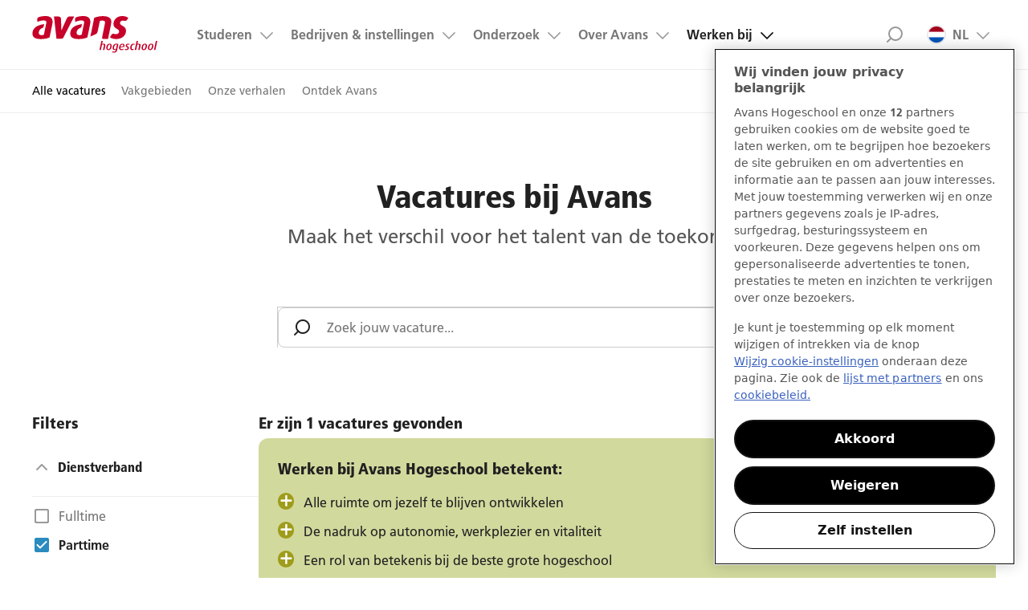

--- FILE ---
content_type: text/html;charset=UTF-8
request_url: https://www.avans.nl/werken-bij-avans/vacatures/EDUCATION_LEVEL/MBO/EMPLOYMENT_TYPE/PARTTIME/CITY/BREDA?page=3
body_size: 11806
content:
<!DOCTYPE html>

<html class="" lang="nl">

<head>
    <!--- before gtm -->
    <script>
        window.dataLayer = window.dataLayer || [];
        dataLayer.push({
            'event': 'vacatures-overview-view',
            'pagetype': 'vacatures-overview','vacatures-dienstverband': 'Parttime',
    'vacatures-opleidingsniveaus': 'MBO',
    'vacatures-locatie': 'Breda'
        });
    </script>
<!--- end before gtm -->
    <!-- Begin van toestemmingsmelding voor cookies voor avans.nl -->
    <script src="https://cdn.cookielaw.org/scripttemplates/otSDKStub.js" data-document-language="true" data-document-language="true" type="text/javascript" charset="UTF-8" data-domain-script="400cf7ef-1614-45f9-80df-6781763780d0" ></script>
    <script type="text/javascript">
        function OptanonWrapper() {}
    </script>
    <!-- Einde van toestemmingsmelding voor cookies voor avans.nl -->
<meta charset="utf-8">
<meta http-equiv="X-UA-Compatible" content="IE=edge">

<meta name="viewport" content="width=device-width, initial-scale=1">


<!-- Google Tag Manager -->
<script>
    window.dataLayer = window.dataLayer || [];

    (function (w, d, s, l, i) {
        w[l] = w[l] || [];
        w[l].push(
            {'gtm.start': new Date().getTime(), event: 'gtm.js'}
        );
        var f = d.getElementsByTagName(s)[0],
            j = d.createElement(s), dl = l != 'dataLayer' ? '&l=' + l : '';
        j.async = true;
        j.src =
            'https://www.googletagmanager.com/gtm.js?id=' + i + dl;
        f.parentNode.insertBefore(j, f);
    })
    (window, document, 'script', 'dataLayer', 'GTM-T5SL7CX');
</script>
<!-- End Google Tag Manager -->

<script src="/js/libs/jquery-3.7.1.min.js?v=5.2.0-041125-1225"></script>
<script src="/js/iframe-catcher.min.js?v=5.2.0-041125-1225"></script>
<script src="/js/popup-catcher.min.js?v=5.2.0-041125-1225"></script>

<!-- busy with fonts, might not work, so scripts placed up, so they continu working -->
<script>
    var addthis_config = {
        services_compact: 'twitter,facebook,linkedin'
    }
</script>

<script type="application/javascript">
    function share(url) {
        window.open(url + encodeURI(window.location));
    }

    function mailto() {
        document.location = "mailto:?subject=" + document.location;
    }
</script>

<script type="application/ld+json">
    {
        "@context": "http://schema.org", "@type": "WebSite",
        "url": "https://www.avans.nl", "potentialAction": {
        "@type": "SearchAction",
        "target": "https://www.avans.nl/zoeken?&q={search_term_string}",
        "query-input": "required name=search_term_string"
    }
    }

</script>

<script type="application/ld+json">
    { "@context" : "http://schema.org", "@type" : "Organization",
        "url" : "https://www.avans.nl", "brand" : "Avans",
        "logo" : "https://www.avans.nl/img/XL-Logo.svg", "address": {
        "@type": "PostalAddress", "postalCode": "4800 RA Breda", "addressCountry": "The Netherlands"
    },
        "contactPoint" : [
            { "@type" : "ContactPoint", "telephone" : "+31885257500", "email" : "info@avans.nl",
              "availableLanguage" : "NL", "contactType" : "customer service"
            } ] }

</script>

<link rel="preload" href='/fonts/FrutigerLTW05-45Light.woff2?v=5.2.0-041125-1225' as="font" crossorigin/>
<link rel="preload" href='/fonts/FrutigerLTW05-55Roman.woff2?v=5.2.0-041125-1225' as="font" crossorigin/>
<link rel="preload" href='/fonts/FrutigerLTW05-65Bold.woff2?v=5.2.0-041125-1225' as="font" crossorigin/>
<link rel="preload" href='/fonts/FrutigerLTW05-77BlackCond.woff2?v=5.2.0-041125-1225' as="font" crossorigin/>
<link rel="preload" href='/fonts/feather-icons.woff?v=5.2.0-041125-1225' as="font" crossorigin/>

<!-- <link rel="preload" href='/css/style.css?v=5.2.0-041125-1225' as="style"/> -->

<link rel="stylesheet" href="/css/style.css?v=5.2.0-041125-1225"/>

<!-- never cache patterns -->
<meta http-equiv="cache-control" content="max-age=0"/>
<meta http-equiv="cache-control" content="no-cache"/>
<meta http-equiv="expires" content="0"/>
<meta http-equiv="expires" content="Tue, 01 Jan 1980 1:00:00 GMT"/>
<meta http-equiv="pragma" content="no-cache"/>

<!-- <script src="/js/libs/modernizr.custom.js?v=5.2.0-041125-1225"></script> -->

<link rel="shortcut icon" href="/img/favicons/favicon.64.png">
<link rel="apple-touch-icon" href="/img/favicons/touch-icon.57.png">
<link rel="apple-touch-icon" sizes="72x72" href="/img/favicons/touch-icon.72.png">
<link rel="apple-touch-icon" sizes="114x114" href="/img/favicons/touch-icon.114.png">
<meta name="apple-mobile-web-app-capable" content="yes">
<title>Avans Hogeschool</title>
<meta prefix="og: http://ogp.me/ns#" property="og:title" content="Avans Hogeschool"/>
<meta name="keywords" content=""/>
<meta name="description" content=""/>
<meta prefix="og: http://ogp.me/ns#" property="og:description" content=""/>
<link rel="canonical" href="https://www.avans.nl/werken-bij-avans/vacatures"/>
<meta prefix="og: http://ogp.me/ns#" property="og:image" content="/binaries/_ht_1559917368831/content/gallery/nextweb/insta-16.jpg-bewerkte-lucht.jpg"/>
<link rel="stylesheet" href="/css/werkenbij.css?v=5.2.0-041125-1225" type="text/css"/>
</head>


<body>
<!-- Google Tag Manager (noscript) -->
<noscript>
    <iframe src="https://www.googletagmanager.com/ns.html?id=GTM-T5SL7CX"
            height="0" width="0" style="display:none;visibility:hidden">
    </iframe>
</noscript>
<!-- End Google Tag Manager (noscript) --><header class="page__header">
    <div class="top-bar layout-full-width-block">
        <!-- div to span the whole page -->
        <div class="top-bar__content">
            <a class="logo__img" href="/" style="background-image: url('/img/XL-Logo.svg')" alt="Avans hogeschool">Avans hogeschool</a>
            
            <div class="top-bar__container" id="search-id">
                <!-- div to contain the top nav and the logo -->
                <a class="skip-link nav-link" href="#nav-id">Menu</a>

                <a class="skip-link search-link" href="#search-id">Zoek</a>

                <nav class="nav" id="nav-id">
                    <a href="#skip-to-content" class="screen-reader-only">Ga naar content gedeelte</a>
                    <ul class="main-nav nav__list">
                        <li class="nav__item nav__item--top-level  nav__item--has-sub ">
                                    <a class="nav__link nav__link--top-level "
                                       href="/studeren">Studeren</a>
                                    <ul class="nav__sub nav__list">
      <li class="nav__item nav__item--sub">
                              <a class="nav__link nav__link--sub " href="/studeren/opleidingen">Opleidingen</a>
                           </li>
                        <li class="nav__item nav__item--sub">
                              <a class="nav__link nav__link--sub " href="/opleidingen/interessegebieden">Interessegebieden</a>
                           </li>
                        <li class="nav__item nav__item--sub">
                              <a class="nav__link nav__link--sub " href="/studeren/studiekeuze">Studiekeuze</a>
                           </li>
                        <li class="nav__item nav__item--sub">
                              <a class="nav__link nav__link--sub " href="/studeren/opleidingstypes">Opleidingstypes</a>
                           </li>
                        <li class="nav__item nav__item--sub">
                              <a class="nav__link nav__link--sub " href="/opleidingen/open-dagen">Open dagen</a>
                           </li>
                        <li class="nav__item nav__item--sub">
                              <a class="nav__link nav__link--sub " href="/studeren/praktische-zaken">Praktische zaken</a>
                           </li>
                        </ul>

</li>
                            <li class="nav__item nav__item--top-level  nav__item--has-sub ">
                                    <a class="nav__link nav__link--top-level "
                                       href="/bedrijven-en-instellingen">Bedrijven &amp; instellingen</a>
                                    <ul class="nav__sub nav__list">
      <li class="nav__item nav__item--sub">
                              <a class="nav__link nav__link--sub " href="/bedrijven-en-instellingen/stages-en-opdrachten">Stages en opdrachten</a>
                           </li>
                        <li class="nav__item nav__item--sub">
                              <a class="nav__link nav__link--sub " href="/bedrijven-en-instellingen/opdrachten-bedrijfsleven">Opdracht vanuit het bedrijfsleven</a>
                           </li>
                        <li class="nav__item nav__item--sub">
                              <a class="nav__link nav__link--sub " href="/bedrijven-en-instellingen/samenwerken-in-de-regio">Samenwerken in de regio</a>
                           </li>
                        <li class="nav__item nav__item--sub">
                              <a class="nav__link nav__link--sub " href="/bedrijven-en-instellingen/scholing-medewerkers">Scholing medewerkers</a>
                           </li>
                        </ul>

</li>
                            <li class="nav__item nav__item--top-level  nav__item--has-sub ">
                                    <a class="nav__link nav__link--top-level "
                                       href="/onderzoek">Onderzoek</a>
                                    <ul class="nav__sub nav__list">
      <li class="nav__item nav__item--sub">
                              <a class="nav__link nav__link--sub " href="/onderzoek/expertisecentra/brede-welvaart-en-nieuw-ondernemerschap">Brede Welvaart en Nieuw Ondernemerschap</a>
                           </li>
                        <li class="nav__item nav__item--sub">
                              <a class="nav__link nav__link--sub " href="/onderzoek/expertisecentra/mnext">Materialen en Energietransitie</a>
                           </li>
                        <li class="nav__item nav__item--sub">
                              <a class="nav__link nav__link--sub " href="/onderzoek/expertisecentra/perspectief-in-gezondheid">Perspectief in Gezondheid</a>
                           </li>
                        <li class="nav__item nav__item--sub">
                              <a class="nav__link nav__link--sub " href="/onderzoek/expertisecentra/veiligheid-en-veerkracht">Veiligheid en Veerkracht</a>
                           </li>
                        <li class="nav__item nav__item--sub">
                              <a class="nav__link nav__link--sub " href="/onderzoek/expertisecentra/art-design-and-technology">Art, Design and Technology</a>
                           </li>
                        <li class="nav__item nav__item--sub">
                              <a class="nav__link nav__link--sub " href="/onderzoek/expertisecentra/future-proof-education">Future-Proof Education</a>
                           </li>
                        <li class="nav__item nav__item--sub">
                              <a class="nav__link nav__link--sub " href="/onderzoek/projecten">Projecten</a>
                           </li>
                        </ul>

</li>
                            <li class="nav__item nav__item--top-level  nav__item--has-sub ">
                                    <a class="nav__link nav__link--top-level "
                                       href="/over-avans">Over Avans</a>
                                    <ul class="nav__sub nav__list">
      <li class="nav__item nav__item--sub">
                              <a class="nav__link nav__link--sub " href="/over-avans/organisatie">Organisatie</a>
                           </li>
                        <li class="nav__item nav__item--sub">
                              <a class="nav__link nav__link--sub " href="/over-avans/contact-en-locaties">Contact en Locaties</a>
                           </li>
                        <li class="nav__item nav__item--sub">
                              <a class="nav__link nav__link--sub " href="/over-avans/agenda">Agenda</a>
                           </li>
                        <li class="nav__item nav__item--sub">
                              <a class="nav__link nav__link--sub " href="/over-avans/nieuws-en-pers/nieuwsberichten">Nieuws en Pers</a>
                           </li>
                        <li class="nav__item nav__item--sub">
                              <a class="nav__link nav__link--sub " href="/over-avans/alumni">Alumni</a>
                           </li>
                        </ul>

</li>
                            <li class="nav__item nav__item--top-level  nav__item--has-sub nav__sub--opened">
                                    <a class="nav__link nav__link--top-level nav__link--active"
                                       href="/werken-bij-avans">Werken bij</a>
                                    <ul class="nav__sub nav__list">
      <li class="nav__item nav__item--sub">
                              <a class="nav__link nav__link--sub nav__link--active" href="/werken-bij-avans/vacatures">Alle vacatures</a>
                           </li>
                        <li class="nav__item nav__item--sub">
                              <a class="nav__link nav__link--sub " href="/werken-bij-avans/vakgebieden">Vakgebieden</a>
                           </li>
                        <li class="nav__item nav__item--sub">
                              <a class="nav__link nav__link--sub " href="/werken-bij-avans/verhalen-medewerkers">Onze verhalen</a>
                           </li>
                        <li class="nav__item nav__item--sub">
                              <a class="nav__link nav__link--sub " href="/werken-bij-avans/ontdek-avans">Ontdek Avans</a>
                           </li>
                        <li class="nav__item nav__item--sub">
                              <a class="nav__link nav__link--sub " href="/werken-bij-avans/kandidatenportaal">Kandidatenportaal</a>
                           </li>
                        </ul>

</li>
                            <li class="nav__item nav__item--top-level  nav__item--has-sub nav__item--taalswitch">
                                    <a class="nav__link nav__link--top-level "
                                       href="#">NL<img class="nav__item-flag" src="/img/flag-nl.png" width="16" height="12" alt="NL vlag"/>
                                        </a>
                                    <ul class="nav__sub nav__list">
      <li class="nav__item nav__item--sub">
                              <a class="nav__link nav__link--sub " href="https://www.avans.nl/international">International<img class="nav__item-flag" src="/img/flag-international.png" width="16" height="12" alt=""/>
                                 </a>
                           </li>
                        </ul>

</li>
                            </ul>
                    <a href="#" class="skip-link close-icon">Sluit menu</a>
                    <!-- / util nav -->
                    <div class="links__list-block" data-widget-type="discover-us-widget" data-widget-title="Direct naar" data-widget-has-image="false">
    <h4 class="links__header">Direct naar</h4>
    <div class="discover__items">
        </div>
</div></nav>
                <form class="top-search" class="inline-search" action="/zoeken" method="POST" autocomplete="off">
                    <div class="top-search__container">
                        <label for="txtSearch"
                               class="visuallyhidden">Zoeken</label>
                        <input id="txtSearch" name="q" class="input input--search top-search__input" type="search"
                               placeholder="Zoeken..."
                               required="required"/>
                        <button type="submit" class="top-search__button">Search</button>
                        <a href="#" class="skip-link close-icon">Close search</a>
                    </div>
                    <div class="inline-search-result"></div>
                </form>
                <!-- / of top nav -->
            </div>
            <!-- /  of logo -->
        </div>
        <!-- / nav/logo div -->
    </div>
    <!-- / contain div -->
</header>

<div class="layout-full-width-block submenu">
    <div class="layout-full-width-block__content">
        <ul class="submenu__list">

            <li class="submenu__item">
                                    <a href="/werken-bij-avans/vacatures" 
                                       class="submenu__link submenu__link--active">Alle vacatures</a>
                                </li>
                            <li class="submenu__item">
                                    <a href="/werken-bij-avans/vakgebieden" 
                                       class="submenu__link ">Vakgebieden</a>
                                </li>
                            <li class="submenu__item">
                                    <a href="/werken-bij-avans/verhalen-medewerkers" 
                                       class="submenu__link ">Onze verhalen</a>
                                </li>
                            <li class="submenu__item">
                                    <a href="/werken-bij-avans/ontdek-avans" 
                                       class="submenu__link ">Ontdek Avans</a>
                                </li>
                            <li class="submenu__item alignright">
                                    <a href="/werken-bij-avans/kandidatenportaal" 
                                       class="submenu__link ">Kandidatenportaal</a>
                                </li>
                            </ul>
    </div>
</div>
<div id="skip-to-content">
    <main class="work-at work-at--overview">
    <section class="banner-widget--full">
        <div class="container padded flex-y h-center">
            
<section class="vacancy--content" 
            data-widget-type="title-text-widget" 
            data-widget-title="Vacatures bij Avans" 
            data-widget-has-image="false">
                <div class="container padded flex-y">
                    <h1>Vacatures bij Avans</h1>
                    <p>Maak het verschil voor het talent van de toekomst</p>
<br /></div>
            </section>
        <form class="vacancy--search" method="get" action="/werken-bij-avans/vacatures">
                <div class=" search-box">
                    <input id="vacancySearch" name="q" type="search" placeholder="Zoek jouw vacature..." value="">
                    <span class="fi icon-search"></span>
                </div>
                <button class="btn btn--secondary vacancy--search__btn mobile-only">Zoek</button>
            </form>
        </div>
    </section>
    <section class="vacancy--list">
        <div class="container flex-x gap">
            <div class="vacancy-list__filters flex-y visible">
                <h4>Filters</h4>
                <a href="#" 
class="agenda-filter-button filter__button btn--secondary" 
id="open-agenda-filters"
data-show-text="Toon filters"
data-hide-text="Verberg filters">Toon filters</a>
<ul class="page-menu content-page__filter agenda-filter">
    <li class="open">
                    <span class="page-menu__link page-menu__link--active">
                        <div class="feather-icon icon-chevron-down"></div>
                        <h5>Dienstverband</h5>
                    </span>
                    
                    <ul class="nav nav-tree checkboxed accordion">
    <li>
                                        <a href="/werken-bij-avans/vacatures/EDUCATION_LEVEL/MBO/EMPLOYMENT_TYPE/PARTTIME/CITY/BREDA/EMPLOYMENT_TYPE/FULLTIME?page=3">Fulltime</a>
                                    </li>
                                <li>
                            <a class="active delete" href="/werken-bij-avans/vacatures/EDUCATION_LEVEL/MBO/CITY/BREDA?page=3">Parttime</a>
                        </li>
                    </ul>
</li>
            <li class="open">
                    <span class="page-menu__link page-menu__link--active">
                        <div class="feather-icon icon-chevron-down"></div>
                        <h5>Vakgebieden</h5>
                    </span>
                    
                    <ul class="nav nav-tree checkboxed accordion">
    <li>
                                        <a href="/werken-bij-avans/vacatures/EDUCATION_LEVEL/MBO/EMPLOYMENT_TYPE/PARTTIME/CITY/BREDA/VAKGEBIED/onderwijs_algemeen?page=3">Staf &amp; Ondersteunend</a>
                                    </li>
                                </ul>
</li>
            <li class="open">
                    <span class="page-menu__link page-menu__link--active">
                        <div class="feather-icon icon-chevron-down"></div>
                        <h5>Opleidingsniveaus</h5>
                    </span>
                    
                    <ul class="nav nav-tree checkboxed accordion">
    <li>
                            <a class="active delete" href="/werken-bij-avans/vacatures/EMPLOYMENT_TYPE/PARTTIME/CITY/BREDA?page=3">MBO</a>
                        </li>
                    <li>
                                        <a href="/werken-bij-avans/vacatures/EDUCATION_LEVEL/MBO/EMPLOYMENT_TYPE/PARTTIME/CITY/BREDA/EDUCATION_LEVEL/HBO?page=3">HBO</a>
                                    </li>
                                <li>
                                        <a href="/werken-bij-avans/vacatures/EDUCATION_LEVEL/MBO/EMPLOYMENT_TYPE/PARTTIME/CITY/BREDA/EDUCATION_LEVEL/WO?page=3">Universitair</a>
                                    </li>
                                </ul>
</li>
            <li class="open">
                    <span class="page-menu__link page-menu__link--active">
                        <div class="feather-icon icon-chevron-down"></div>
                        <h5>Locatie</h5>
                    </span>
                    
                    <ul class="nav nav-tree checkboxed accordion">
    <li>
                            <a class="active delete" href="/werken-bij-avans/vacatures/EDUCATION_LEVEL/MBO/EMPLOYMENT_TYPE/PARTTIME?page=3">Breda</a>
                        </li>
                    </ul>
</li>
            </ul>

</div>
            <div class="vacancy-list__content flex-y gap">
                <h4>
                    Er zijn 1 vacatures gevonden</h4>

                <div class="vacancy-usp">
                                <h4 class="">Werken bij Avans Hogeschool betekent:</h4>
                                <ul class="">
                                    <li><span class="fi icon-plus"></span>Alle ruimte om jezelf te blijven ontwikkelen</li><li><span class="fi icon-plus"></span>De nadruk op autonomie, werkplezier en vitaliteit</li><li><span class="fi icon-plus"></span>Een rol van betekenis bij de beste grote hogeschool</li></ul>
                            </div>
                        <div class="vacancy-item--container flex-y">
    <a href="/werken-bij-avans/vacatures/detail/2025/contractmanager-installatietechniek-1227805" class="vacancy-item">
        <h3>Contractmanager Installatietechniek</h3>
        <ul class="stamps flex-x">
            <li><span class="fi icon-map-pin"></span>
                Breda</li>
            <li><span class="fi icon-clock"></span>
                        0,8 -
                        1,0 fte
                </li>
            <li><span class="fi icon-tag"></span>
                    € 4.535 - € 6.359</li>
            </ul>
        <div class="warning">Reageren tot en met 24 november 2025</div>
        <p>Je bent verantwoordelijk voor de elektrotechnische en werktuigbouwkundige installaties die duizenden studenten en medewerkers ondersteunen — met volop verantwoordelijkheid én een goede werk-privébalans.</p>
        
        <div class="btn--link btn--primary">Bekijk vacature<span class="fi icon-chevron-right"></span></div>
     </a>
</div><footer class="resultpage__footer">
        <h5>
            
                    0 - 1 &nbspvan&nbsp1 vacatures</h5>
        </footer>
</div>
        </div>
    </section>

    
<section class="banner-widget--alert" 
                     data-widget-type="banner-widget-alert" 
                     data-widget-title="Staat jouw vacature er niet bij?" 
                     data-widget-has-image="true">
                <div class="container flex-x v-center banner--red">

                    <div class="banner-widget--alert__image" style="background-image: url(/binaries/_ht_1645695317867/thumbnail/content/gallery/nextweb/werken-bij-avans/werken-bij-nieuw/microsoftteams-image.png)"></div>
                    <div class="banner-widget--alert__content flex-y h-left">
                        <h2>Staat jouw vacature er niet bij?</h2>
                        <div>
                            <p>Stel een alert in. Dan ontvang je een bericht als er een vacature vrijkomt die bij jou past.</p></div>
                        </div>
                    <a data-widget-int-elmt="button" href="/werken-bij-avans/vacature-alert" class="btn btn--primary" data-section-title="Staat jouw vacature er niet bij?">Meld je aan</a>
                    </div>
            </section>
        </main></div>

<footer class="page-footer ">
    <div class="layout-full-width-block__content page-footer__content">
        <div class="footer-links">
            <div class="links__list-block" data-widget-type="discover-us-widget" data-widget-title="Direct naar" data-widget-has-image="false">
    <h4 class="links__header">Direct naar</h4>
    <div class="discover__items">
        
    <div>
                <span>
                

        <nav id="page-menu" >
            <ul>
                            <li ><a href="/studeren/opleidingen">Opleidingen</a></li>
                            <li ><a href="/opleidingen/open-dagen">Open dagen</a></li>
                            <li ><a href="/werken-bij-avans/vacatures">Vacatures</a></li>
                            <li ><a href="https://avans.sharepoint.com/">Avans Intranet</a></li>
                            <li ><a href="/over-avans/contact-en-locaties">Contact</a></li>
            </ul>
        </nav>

                </span>
    </div>
</div>
</div><script type="application/javascript">
    function share(url) {
        window.open(url + encodeURIComponent(window.location));
    }

    function mailto() {
        document.location = "mailto:?subject=" + encodeURIComponent(document.location);
    }
</script>

<div class="links__list-block"
     data-widget-type="share-us-widget"
     data-widget-title="Deel deze pagina"
     data-widget-has-image="false">
    <h4 class="links__header">Deel deze pagina</h4>
    <ul class="links__list links__list--share">
        <li class="footer-link__item footer-link__item--icon footer-link__item--follow footer-link__item--share footer-link__item--twitter">
            <a data-widget-int-elmt="social-icon-link"
               href="https://twitter.com/intent/tweet?url=https://www.avans.nl/werken-bij-avans/vacatures/EDUCATION_LEVEL/MBO/EMPLOYMENT_TYPE/PARTTIME/CITY/BREDA"
               target="_blank" rel="noreferrer"
               class="footer-link__link footer-link__link--icon footer-link__link--twitter"
               title="Deel op Twitter">
                <svg width="300" height="300" viewBox="0 0 300 300" version="1.1" xmlns="http://www.w3.org/2000/svg">
    <path fill="currentColor" d="M178.57 127.15 290.27 0h-26.46l-97.03 110.38L89.34 0H0l117.13 166.93L0 300.25h26.46l102.4-116.59 81.8 116.59h89.34M36.01 19.54H76.66l187.13 262.13h-40.66"/>
</svg><span class="visually-hidden">Deel op Twitter</span>
            </a>
        </li>
        <li class="footer-link__item footer-link__item--icon footer-link__item--follow footer-link__item--share footer-link__item--facebook">
            <a data-widget-int-elmt="social-icon-link"
               href="https://www.facebook.com/sharer/sharer.php?u=https://www.avans.nl/werken-bij-avans/vacatures/EDUCATION_LEVEL/MBO/EMPLOYMENT_TYPE/PARTTIME/CITY/BREDA"
               target="_blank" rel="noreferrer"
               class="footer-link__link footer-link__link--icon footer-link__link--facebook"
               title="Deel op Facebook">
                <svg width="40px" height="40px" viewBox="0 0 40 40" version="1.1" xmlns="http://www.w3.org/2000/svg" xmlns:xlink="http://www.w3.org/1999/xlink">
    <g id="Symbols" stroke="none" stroke-width="1" fill="none" fill-rule="evenodd">
        <g id="Footer-XL" transform="translate(-1170.000000, -68.000000)">
            <g id="Icon-SocialChannel-Facebook" transform="translate(1170.000000, 68.000000)">
                <path fill="currentColor" d="M25.3846164,10.1442296 L25.3846164,13.3173056 L23.4975966,13.3173056 C22.8084897,13.3173056 22.3437516,13.4615352 22.1033662,13.7499998 C21.8629808,14.0384618 21.7427881,14.4711506 21.7427881,15.0480772 L21.7427881,17.319712 L25.2644237,17.319712 L24.795674,20.8774029 L21.7427881,20.8774029 L21.7427881,30 L18.0649044,30 L18.0649044,20.8774029 L15,20.8774029 L15,17.319712 L18.0649044,17.319712 L18.0649044,14.6995176 C18.0649044,13.209126 18.481566,12.0532886 19.3149052,11.2319705 C20.1482418,10.4106523 21.2580057,10 22.644232,10 C23.822122,10 24.7355736,10.0480765 25.3846164,10.1442296 Z" id="Page-1" fill="#999999"></path>
            </g>
        </g>
    </g>
  </svg><span class="visually-hidden">Deel op Facebook</span>
            </a>
        </li>
        <li class="footer-link__item footer-link__item--icon footer-link__item--follow footer-link__item--share footer-link__item--linkedin">
            <a data-widget-int-elmt="social-icon-link"
               href="javascript:share('https://www.linkedin.com/shareArticle?mini=true&title=&url=');"
               class="footer-link__link footer-link__link--icon footer-link__link--linkedin"
               title="Deel op LinkedIn">
                <svg width="40px" height="40px" viewBox="0 0 40 40" version="1.1" xmlns="http://www.w3.org/2000/svg" xmlns:xlink="http://www.w3.org/1999/xlink">
    <g id="Symbols" stroke="none" stroke-width="1" fill="none" fill-rule="evenodd">
        <g id="Footer-XL" transform="translate(-1420.000000, -68.000000)">
            <g id="Icon-SocialChannel-LinkedIn" transform="translate(1420.000000, 68.000000)">
                <path d="M14.5442716,15.2109365 L14.5442716,28.1145817 L10.2473958,28.1145817 L10.2473958,15.2109365 L14.5442716,15.2109365 Z M14.8177091,11.22656 C14.8263891,11.8602437 14.6072074,12.3897528 14.1601553,12.815102 C13.7131062,13.2404512 13.1250041,13.4531228 12.3958334,13.4531228 L12.3697916,13.4531228 C11.6579826,13.4531228 11.0850717,13.2404512 10.6510417,12.815102 C10.2170117,12.3897528 10,11.8602437 10,11.22656 C10,10.5841962 10.2235221,10.0525171 10.6705729,9.6315079 C11.1176238,9.21049875 11.7013853,9 12.4218748,9 C13.1423641,9 13.7196162,9.21049875 14.1536453,9.6315079 C14.5876745,10.0525171 14.8090291,10.5841962 14.8177091,11.22656 Z M30,20.7187493 L30,28.1145817 L25.7161459,28.1145817 L25.7161459,21.2135414 C25.7161459,20.3020773 25.5403672,19.5881094 25.1888009,19.0716144 C24.8372376,18.5551165 24.2881985,18.2968748 23.541666,18.2968748 C22.9947881,18.2968748 22.5368947,18.4466106 22.1679685,18.746091 C21.7990423,19.0455744 21.5234377,19.4166619 21.341146,19.8593739 C21.2456602,20.1197914 21.1979173,20.4713518 21.1979173,20.914061 L21.1979173,28.1145817 L16.9140632,28.1145817 C16.9314232,24.6510226 16.9401032,21.842891 16.9401032,19.6901023 C16.9401032,17.5373136 16.9357632,16.2526036 16.9270832,15.8359374 L16.9140632,15.2109365 L21.1979173,15.2109365 L21.1979173,17.0859361 L21.1718744,17.0859361 C21.345486,16.8081557 21.5234377,16.565104 21.7057293,16.3567694 C21.888021,16.1484349 22.1332456,15.9227432 22.441406,15.6796857 C22.7495664,15.4366282 23.1271668,15.2478295 23.5742189,15.1132807 C24.021268,14.978732 24.5182272,14.9114561 25.0651051,14.9114561 C26.5494872,14.9114561 27.7430513,15.4040724 28.6458325,16.3893223 C29.5486138,17.3745694 30,18.8176981 30,20.7187493 Z" id="Page-1" fill="currentColor"></path>
            </g>
        </g>
    </g>
</svg><span class="visually-hidden">Deel op LinkedIn</span>
            </a>
        </li>
        <li class="footer-link__item footer-link__item--icon footer-link__item--follow footer-link__item--share footer-link__item--mail">
            <a data-widget-int-elmt="email-link"
               href="javascript:mailto()"
               class="footer-link__link footer-link__link--icon footer-link__link--mail"
               title="Deel via Mail">
                <svg width="21px" height="16px" viewBox="0 0 21 16" version="1.1" xmlns="http://www.w3.org/2000/svg" xmlns:xlink="http://www.w3.org/1999/xlink">
    <g id="mail-co" stroke="none" stroke-width="1" fill="none" fill-rule="evenodd">
        <g id="mail" stroke="currentColor" stroke-width="2">
            <rect id="Rectangle" x="1" y="1" width="19" height="14" rx="2"></rect>
            <polyline id="Path-2" points="1 1 10.5620969 10 20 1"></polyline>
            <path d="M1,15 L8,8" id="Path-3"></path>
            <path d="M13,8 L19,14" id="Path-4"></path>
        </g>
    </g>
</svg><span class="visually-hidden">Deel via Mail</span>
            </a>
        </li>
        <li class="footer-link__item footer-link__item--icon footer-link__item--follow footer-link__item--share footer-link__item--whatsapp">
                <a data-widget-int-elmt="social-icon-link"
                   href="https://api.whatsapp.com/send?text=https://www.avans.nl/werken-bij-avans/vacatures/EDUCATION_LEVEL/MBO/EMPLOYMENT_TYPE/PARTTIME/CITY/BREDA"
                   data-action="share/whatsapp/share"
                   target="_blank"
                   class="footer-link__link footer-link__link--icon footer-link__link--whatsapp"
                   title="Deel op Whatsapp">
                    <svg xmlns="http://www.w3.org/2000/svg"
    width="24"
    height="24"
    viewBox="0 0 24 24">
    <path fill="currentColor"
        d="M.057 24l1.687-6.163c-1.041-1.804-1.588-3.849-1.587-5.946.003-6.556 5.338-11.891 11.893-11.891 3.181.001 6.167 1.24 8.413 3.488 2.245 2.248 3.481 5.236 3.48 8.414-.003 6.557-5.338 11.892-11.893 11.892-1.99-.001-3.951-.5-5.688-1.448l-6.305 1.654zm6.597-3.807c1.676.995 3.276 1.591 5.392 1.592 5.448 0 9.886-4.434 9.889-9.885.002-5.462-4.415-9.89-9.881-9.892-5.452 0-9.887 4.434-9.889 9.884-.001 2.225.651 3.891 1.746 5.634l-.999 3.648 3.742-.981zm11.387-5.464c-.074-.124-.272-.198-.57-.347-.297-.149-1.758-.868-2.031-.967-.272-.099-.47-.149-.669.149-.198.297-.768.967-.941 1.165-.173.198-.347.223-.644.074-.297-.149-1.255-.462-2.39-1.475-.883-.788-1.48-1.761-1.653-2.059-.173-.297-.018-.458.13-.606.134-.133.297-.347.446-.521.151-.172.2-.296.3-.495.099-.198.05-.372-.025-.521-.075-.148-.669-1.611-.916-2.206-.242-.579-.487-.501-.669-.51l-.57-.01c-.198 0-.52.074-.792.372s-1.04 1.016-1.04 2.479 1.065 2.876 1.213 3.074c.149.198 2.095 3.2 5.076 4.487.709.306 1.263.489 1.694.626.712.226 1.36.194 1.872.118.571-.085 1.758-.719 2.006-1.413.248-.695.248-1.29.173-1.414z"
    />
</svg><span class="visually-hidden">Deel op Whatsapp</span>
                </a>
            </li>
        </ul>
</div>
<div class="links__list-block"
     data-widget-type="follow-us-widget"
     data-widget-title="Volg Avans op sociale media"
     data-widget-has-image="false">
    <h4 class="links__header">Volg Avans op sociale media</h4>
    <ul class="links__list links__list--follow">
        <li class="footer-link__item footer-link__item--icon footer-link__item--follow">
                <a data-widget-int-elmt="social-icon-link"
                   href="https://www.facebook.com/avans"
                   target="_blank" rel="noreferrer"
                   class="footer-link__link footer-link__link--icon footer-link__link--facebook"
                   title="Volgen op Facebook">
                    <svg width="40px" height="40px" viewBox="0 0 40 40" version="1.1" xmlns="http://www.w3.org/2000/svg" xmlns:xlink="http://www.w3.org/1999/xlink">
    <g id="Symbols" stroke="none" stroke-width="1" fill="none" fill-rule="evenodd">
        <g id="Footer-XL" transform="translate(-1170.000000, -68.000000)">
            <g id="Icon-SocialChannel-Facebook" transform="translate(1170.000000, 68.000000)">
                <path fill="currentColor" d="M25.3846164,10.1442296 L25.3846164,13.3173056 L23.4975966,13.3173056 C22.8084897,13.3173056 22.3437516,13.4615352 22.1033662,13.7499998 C21.8629808,14.0384618 21.7427881,14.4711506 21.7427881,15.0480772 L21.7427881,17.319712 L25.2644237,17.319712 L24.795674,20.8774029 L21.7427881,20.8774029 L21.7427881,30 L18.0649044,30 L18.0649044,20.8774029 L15,20.8774029 L15,17.319712 L18.0649044,17.319712 L18.0649044,14.6995176 C18.0649044,13.209126 18.481566,12.0532886 19.3149052,11.2319705 C20.1482418,10.4106523 21.2580057,10 22.644232,10 C23.822122,10 24.7355736,10.0480765 25.3846164,10.1442296 Z" id="Page-1" fill="#999999"></path>
            </g>
        </g>
    </g>
  </svg><span class="visually-hidden">Volgen op Facebook</span>
                </a>
            </li>
        <li class="footer-link__item footer-link__item--icon footer-link__item--follow">
                <a data-widget-int-elmt="social-icon-link"
                   href="https://www.linkedin.com/company/avans-hogeschool"
                   target="_blank" rel="noreferrer"
                   class="footer-link__link footer-link__link--icon footer-link__link--linkedin"
                   title="Volgen op LinkedIn">
                    <svg width="40px" height="40px" viewBox="0 0 40 40" version="1.1" xmlns="http://www.w3.org/2000/svg" xmlns:xlink="http://www.w3.org/1999/xlink">
    <g id="Symbols" stroke="none" stroke-width="1" fill="none" fill-rule="evenodd">
        <g id="Footer-XL" transform="translate(-1420.000000, -68.000000)">
            <g id="Icon-SocialChannel-LinkedIn" transform="translate(1420.000000, 68.000000)">
                <path d="M14.5442716,15.2109365 L14.5442716,28.1145817 L10.2473958,28.1145817 L10.2473958,15.2109365 L14.5442716,15.2109365 Z M14.8177091,11.22656 C14.8263891,11.8602437 14.6072074,12.3897528 14.1601553,12.815102 C13.7131062,13.2404512 13.1250041,13.4531228 12.3958334,13.4531228 L12.3697916,13.4531228 C11.6579826,13.4531228 11.0850717,13.2404512 10.6510417,12.815102 C10.2170117,12.3897528 10,11.8602437 10,11.22656 C10,10.5841962 10.2235221,10.0525171 10.6705729,9.6315079 C11.1176238,9.21049875 11.7013853,9 12.4218748,9 C13.1423641,9 13.7196162,9.21049875 14.1536453,9.6315079 C14.5876745,10.0525171 14.8090291,10.5841962 14.8177091,11.22656 Z M30,20.7187493 L30,28.1145817 L25.7161459,28.1145817 L25.7161459,21.2135414 C25.7161459,20.3020773 25.5403672,19.5881094 25.1888009,19.0716144 C24.8372376,18.5551165 24.2881985,18.2968748 23.541666,18.2968748 C22.9947881,18.2968748 22.5368947,18.4466106 22.1679685,18.746091 C21.7990423,19.0455744 21.5234377,19.4166619 21.341146,19.8593739 C21.2456602,20.1197914 21.1979173,20.4713518 21.1979173,20.914061 L21.1979173,28.1145817 L16.9140632,28.1145817 C16.9314232,24.6510226 16.9401032,21.842891 16.9401032,19.6901023 C16.9401032,17.5373136 16.9357632,16.2526036 16.9270832,15.8359374 L16.9140632,15.2109365 L21.1979173,15.2109365 L21.1979173,17.0859361 L21.1718744,17.0859361 C21.345486,16.8081557 21.5234377,16.565104 21.7057293,16.3567694 C21.888021,16.1484349 22.1332456,15.9227432 22.441406,15.6796857 C22.7495664,15.4366282 23.1271668,15.2478295 23.5742189,15.1132807 C24.021268,14.978732 24.5182272,14.9114561 25.0651051,14.9114561 C26.5494872,14.9114561 27.7430513,15.4040724 28.6458325,16.3893223 C29.5486138,17.3745694 30,18.8176981 30,20.7187493 Z" id="Page-1" fill="currentColor"></path>
            </g>
        </g>
    </g>
</svg><span class="visually-hidden">Volgen op LinkedIn</span>
                </a>
            </li>
        <li class="footer-link__item footer-link__item--icon footer-link__item--follow">
                <a data-widget-int-elmt="social-icon-link"
                   href="https://www.youtube.com/user/avansonline"
                   target="_blank" rel="noreferrer"
                   class="footer-link__link footer-link__link--icon footer-link__link--youtube"
                   title="Volgen op YouTube">
                    <svg width="40px" height="40px" viewBox="0 0 40 40" version="1.1" xmlns="http://www.w3.org/2000/svg" xmlns:xlink="http://www.w3.org/1999/xlink">
    <g id="Symbols" stroke="none" stroke-width="1" fill="none" fill-rule="evenodd">
        <g id="Footer-XL" transform="translate(-1320.000000, -68.000000)">
            <g id="Icon-SocialChannel-YouTube" transform="translate(1320.000000, 68.000000)">
                <path d="M24.285715,20.1428575 C24.285715,19.86756 24.1741075,19.6666675 23.9508925,19.54018 L18.2366075,15.96875 C18.00595,15.81994 17.7641375,15.8125 17.51116,15.94643 C17.265625,16.0803575 17.1428575,16.28869 17.1428575,16.57143 L17.1428575,23.7142875 C17.1428575,23.997025 17.265625,24.2053575 17.51116,24.3392875 C17.63021,24.39881 17.745535,24.4285725 17.8571425,24.4285725 C18.0059525,24.4285725 18.13244,24.39137 18.2366075,24.316965 L23.9508925,20.7455375 C24.1741075,20.6190475 24.285715,20.4181575 24.285715,20.1428575 Z M30,20.1428575 C30,20.8571475 29.99628,21.4151775 29.98884,21.816965 C29.9814,22.2187525 29.9497775,22.72656 29.8939725,23.3404025 C29.83817,23.954245 29.754465,24.502975 29.6428575,24.9866077 C29.52381,25.5297653 29.267115,25.98735 28.8727675,26.3593757 C28.47842,26.7314015 28.017115,26.947173 27.48884,27.0066973 C25.837045,27.19271 23.34079,27.285715 20,27.285715 C16.65921,27.285715 14.162955,27.19271 12.51116,27.0066973 C11.9828842,26.947173 11.5197192,26.7314015 11.1216517,26.3593757 C10.7235843,25.98735 10.4650302,25.5297653 10.3459823,24.9866077 C10.241815,24.502975 10.1618306,23.954245 10.1060268,23.3404025 C10.0502229,22.72656 10.0186012,22.2187525 10.0111607,21.816965 C10.0037202,21.4151775 10,20.8571475 10,20.1428575 C10,19.4285675 10.0037202,18.8705375 10.0111607,18.46875 C10.0186012,18.0669625 10.0502229,17.559155 10.1060268,16.9453125 C10.1618306,16.33147 10.2455352,15.78274 10.3571427,15.2991075 C10.476191,14.75595 10.732885,14.298365 11.1272323,13.92634 C11.5215793,13.554315 11.9828842,13.3385425 12.51116,13.2790175 C14.162955,13.093005 16.65921,13 20,13 C23.34079,13 25.837045,13.093005 27.48884,13.2790175 C28.017115,13.3385425 28.48028,13.554315 28.8783475,13.92634 C29.276415,14.298365 29.53497,14.75595 29.6540175,15.2991075 C29.758185,15.78274 29.83817,16.33147 29.8939725,16.9453125 C29.9497775,17.559155 29.9814,18.0669625 29.98884,18.46875 C29.99628,18.8705375 30,19.4285675 30,20.1428575 Z" id="Page-1" fill="currentColor"></path>
            </g>
        </g>
    </g>
</svg><span class="visually-hidden">Volgen op YouTube</span>
                </a>
            </li>
        <li class="footer-link__item footer-link__item--icon footer-link__item--follow">
                <a data-widget-int-elmt="social-icon-link"
                   href="https://www.instagram.com/avanshogeschool"
                   target="_blank" rel="noreferrer"
                   class="footer-link__link footer-link__link--icon footer-link__link--instagram"
                   title="Volgen op Instagram">
                    <svg width="40px" height="40px" viewBox="0 0 40 40" version="1.1" xmlns="http://www.w3.org/2000/svg" xmlns:xlink="http://www.w3.org/1999/xlink">
    <defs>
        <polygon id="path-3" points="0 19.997619 19.9936905 19.997619 19.9936905 0.00630952381 0 0.00630952381"></polygon>
    </defs>
    <g id="Symbols" stroke="none" stroke-width="1" fill="none" fill-rule="evenodd">
        <g id="Footer-XL" transform="translate(-1220.000000, -68.000000)">
            <g id="Icon-SocialChannel-Instagram" transform="translate(1220.000000, 68.000000)">
                <g id="glyph-logo_May2016" transform="translate(10.000000, 10.000000)">
                    <g id="Group-3">
                        <path d="M9.99686508,0.00630952381 C7.28186508,0.00630952381 6.94142857,0.0178174603 5.87515873,0.066468254 C4.81111111,0.115 4.08440476,0.284007937 3.44853175,0.531150794 C2.79115079,0.786587302 2.23365079,1.1284127 1.67785714,1.68416667 C1.12210317,2.23996032 0.780277778,2.79746032 0.52484127,3.45484127 C0.277698413,4.09071429 0.108690476,4.81742063 0.0601587302,5.88146825 C0.0115079365,6.9477381 0,7.2881746 0,10.0031746 C0,12.7181349 0.0115079365,13.0585714 0.0601587302,14.1248413 C0.108690476,15.1888889 0.277698413,15.9155952 0.52484127,16.5514683 C0.780277778,17.2088492 1.12210317,17.7663492 1.67785714,18.3221429 C2.23365079,18.8778968 2.79115079,19.2197222 3.44853175,19.4751984 C4.08440476,19.7223016 4.81111111,19.8913095 5.87515873,19.9398413 C6.94142857,19.9884921 7.28186508,20 9.99686508,20 C12.7118254,20 13.0522619,19.9884921 14.1185317,19.9398413 C15.1825794,19.8913095 15.9092857,19.7223016 16.5451587,19.4751984 C17.2025397,19.2197222 17.7600397,18.8778968 18.3158333,18.3221429 C18.8715873,17.7663492 19.2134127,17.2088492 19.4688889,16.5514683 C19.7159921,15.9155952 19.885,15.1888889 19.9335317,14.1248413 C19.9821825,13.0585714 19.9936905,12.7181349 19.9936905,10.0031746 C19.9936905,7.2881746 19.9821825,6.9477381 19.9335317,5.88146825 C19.885,4.81742063 19.7159921,4.09071429 19.4688889,3.45484127 C19.2134127,2.79746032 18.8715873,2.23996032 18.3158333,1.68416667 C17.7600397,1.1284127 17.2025397,0.786587302 16.5451587,0.531150794 C15.9092857,0.284007937 15.1825794,0.115 14.1185317,0.066468254 C13.0522619,0.0178174603 12.7118254,0.00630952381 9.99686508,0.00630952381 Z M9.99686508,1.80753968 C12.6661111,1.80753968 12.9823016,1.8177381 14.0364286,1.86583333 C15.0111111,1.91027778 15.5404365,2.07313492 15.8926984,2.21003968 C16.3593254,2.39138889 16.6923413,2.60801587 17.0421429,2.95785714 C17.3919841,3.30765873 17.6086111,3.6406746 17.7899603,4.10730159 C17.9268651,4.45956349 18.0897222,4.98888889 18.1341667,5.96357143 C18.1822619,7.01769841 18.1924603,7.33388889 18.1924603,10.0031746 C18.1924603,12.6724206 18.1822619,12.9886111 18.1341667,14.0427381 C18.0897222,15.0174206 17.9268651,15.546746 17.7899603,15.8990079 C17.6086111,16.3656349 17.3919841,16.6986508 17.0421429,17.0484524 C16.6923413,17.3982937 16.3593254,17.6149206 15.8926984,17.7962698 C15.5404365,17.9331746 15.0111111,18.0960317 14.0364286,18.1404762 C12.9824603,18.1885714 12.6663095,18.1987698 9.99686508,18.1987698 C7.32738095,18.1987698 7.01126984,18.1885714 5.9572619,18.1404762 C4.98257937,18.0960317 4.45325397,17.9331746 4.10099206,17.7962698 C3.63436508,17.6149206 3.30134921,17.3982937 2.95154762,17.0484524 C2.60174603,16.6986508 2.38507937,16.3656349 2.20373016,15.8990079 C2.0668254,15.546746 1.90396825,15.0174206 1.85952381,14.0427381 C1.81142857,12.9886111 1.80123016,12.6724206 1.80123016,10.0031746 C1.80123016,7.33388889 1.81142857,7.01769841 1.85952381,5.96357143 C1.90396825,4.98888889 2.0668254,4.45956349 2.20373016,4.10730159 C2.38507937,3.6406746 2.60170635,3.30765873 2.95154762,2.95785714 C3.30134921,2.60801587 3.63436508,2.39138889 4.10099206,2.21003968 C4.45325397,2.07313492 4.98257937,1.91027778 5.9572619,1.86583333 C7.01138889,1.8177381 7.32757937,1.80753968 9.99686508,1.80753968 L9.99686508,1.80753968 Z" id="Fill-1" fill="currentColor" mask="url(#mask-4)"></path>
                    </g>
                    <path d="M9.99686508,13.3354365 C8.15646825,13.3354365 6.66456349,11.8435317 6.66456349,10.0031746 C6.66456349,8.16277778 8.15646825,6.67087302 9.99686508,6.67087302 C11.8372222,6.67087302 13.329127,8.16277778 13.329127,10.0031746 C13.329127,11.8435317 11.8372222,13.3354365 9.99686508,13.3354365 Z M9.99686508,4.86964286 C7.16166667,4.86964286 4.86333333,7.16797619 4.86333333,10.0031746 C4.86333333,12.8383333 7.16166667,15.1366667 9.99686508,15.1366667 C12.8320238,15.1366667 15.1303571,12.8383333 15.1303571,10.0031746 C15.1303571,7.16797619 12.8320238,4.86964286 9.99686508,4.86964286 L9.99686508,4.86964286 Z" id="Fill-4" fill="currentColor"></path>
                    <path d="M16.5328175,4.6668254 C16.5328175,5.32936508 15.9957143,5.86642857 15.3331746,5.86642857 C14.6706746,5.86642857 14.1335714,5.32936508 14.1335714,4.6668254 C14.1335714,4.00428571 14.6706746,3.46718254 15.3331746,3.46718254 C15.9957143,3.46718254 16.5328175,4.00428571 16.5328175,4.6668254" id="Fill-5" fill="currentColor"></path>
                </g>
            </g>
        </g>
    </g>
</svg><span class="visually-hidden">Volgen op Instagram</span>
                </a>
            </li>
        <li class="footer-link__item footer-link__item--icon footer-link__item--follow">
                <a data-widget-int-elmt="social-icon-link"
                   href="https://www.tiktok.com/@avanshogeschool"
                   target="_blank" rel="noreferrer"
                   class="footer-link__link footer-link__link--icon footer-link__link--tiktok"
                   title="Volgen op Tiktok">
                    <svg xmlns="http://www.w3.org/2000/svg" viewBox="0 0 32 32">
    <path fill="currentColor" d="M16.708 0.027c1.745-0.027 3.48-0.011 5.213-0.027 0.105 2.041 0.839 4.12 2.333 5.563 1.491 1.479 3.6 2.156 5.652 2.385v5.369c-1.923-0.063-3.855-0.463-5.6-1.291-0.76-0.344-1.468-0.787-2.161-1.24-0.009 3.896 0.016 7.787-0.025 11.667-0.104 1.864-0.719 3.719-1.803 5.255-1.744 2.557-4.771 4.224-7.88 4.276-1.907 0.109-3.812-0.411-5.437-1.369-2.693-1.588-4.588-4.495-4.864-7.615-0.032-0.667-0.043-1.333-0.016-1.984 0.24-2.537 1.495-4.964 3.443-6.615 2.208-1.923 5.301-2.839 8.197-2.297 0.027 1.975-0.052 3.948-0.052 5.923-1.323-0.428-2.869-0.308-4.025 0.495-0.844 0.547-1.485 1.385-1.819 2.333-0.276 0.676-0.197 1.427-0.181 2.145 0.317 2.188 2.421 4.027 4.667 3.828 1.489-0.016 2.916-0.88 3.692-2.145 0.251-0.443 0.532-0.896 0.547-1.417 0.131-2.385 0.079-4.76 0.095-7.145 0.011-5.375-0.016-10.735 0.025-16.093z"/>
</svg><span class="visually-hidden">Volgen op Tiktok</span>
                </a>
            </li>
        </ul>
</div>
</div>
    </div>

    <div class="disclaimer">
    <div class="disclaimer__container">
        <div class="disclaimer__text">
            © Avans Hogeschool, 2025&nbsp;
            <div class="disclaimer__container--menu">
                
    <ul>
                <li>
                

                        <li><a href="/over-avans/contact-en-locaties">Contact</a></li>
                        <li><a href="/over-avans/disclaimer">Disclaimer</a></li>
                        <li><a href="/over-avans/privacystatement">Privacystatement</a></li>
                        <li><a href="/over-avans/cookiebeleid">Cookiebeleid</a></li>

                </li>
    </ul>
</div>
            <a id="ot-sdk-btn" class="disclaimer__link ot-sdk-show-settings">
                            Wijzig cookie-instellingen</a>
                </div>
        <a href="/" class="page-footer__logo-link">
            <img class="page-footer__logo" src="/img/Logo-Avans-White.svg?v=5.2.0-041125-1225" alt="Avans Hogeschool.">
        </a>
    </div>
</div>
</footer>
<!-- overlay container - for 07 -->
<div id="overlay" class="body reveal-modal medium style-dark"></div>
<script src="/js/libs/jquery.moreinfobox.min.js?v=5.2.0-041125-1225"></script>
<script src="/js/libs/jquery.equalheights.min.js?v=5.2.0-041125-1225"></script>
<script src="/js/libs/jquery.reveal.min.js?v=5.2.0-041125-1225"></script>
<script src="/js/libs/jquery.cookie.min.js?v=5.2.0-041125-1225"></script>
<script src="/js/libs/jquery.unevent.min.js?v=5.2.0-041125-1225"></script>

<script src="/js/libs/jquery.validate.1.20.1.min.js?v=5.2.0-041125-1225"></script>
<script src="/js/libs/jquery.metadata.min.js?v=5.2.0-041125-1225"></script>
<script src="/js/libs/lazyload.min.js?v=5.2.0-041125-1225"></script>
<script src="/js/libs/readmore.min.js?v=5.2.0-041125-1225"></script>
<script src="/js/libs/active-menu-link.js?v=5.2.0-041125-1225"></script>
<script src="/js/libs/slider.js?v=5.2.0-041125-1225"></script>

<script>
    var cssDisabled = false;

    var headBackground = $('head').css("background-color");

    if (headBackground != "rgb(0, 0, 0)") {
        cssDisabled = true;
    }
</script>


<script>
    var viewedLabel = "Al bekeken";
    var notYetViewedLabel = "Nog niet bekeken";
    var asyncYoutubeUrl = "/youtubefeeds-async";
    var asyncTwitterUrl = "/twitterfeeds-async";
</script>


<script src="/js/cookie.js?v=5.2.0-041125-1225"></script>
<script src="/js/plugins.min.js?v=5.2.0-041125-1225"></script>
<script src="/js/script.js?v=5.2.0-041125-1225"></script>
<script src="/js/programfinder.js?v=5.2.0-041125-1225"></script>
<script src="/js/countdown.clock.js?v=5.2.0-041125-1225"></script>
<script src="/js/avans.js?v=5.2.0-041125-1225"></script>
<script src="/js/youtubeVideos.js?v=5.2.0-041125-1225"></script>
<script src="/js/search.js?v=5.2.0-041125-1225"></script>

<!-- pathInfo: '/werken-bij-avans/vacatures/EDUCATION_LEVEL/MBO/EMPLOYMENT_TYPE/PARTTIME/CITY/BREDA' -->

<!-- Footer contributions -->

</body>

</html>
<!--
- version: 5.2.0
- build date: 1970-01-01 01:00:00
-->


--- FILE ---
content_type: text/css;charset=UTF-8
request_url: https://www.avans.nl/css/style.css?v=5.2.0-041125-1225
body_size: 47324
content:
.bg-cover{position:relative;background-repeat:no-repeat;background-position:center center;background-size:cover !important}.bg-cover.blue{background-color:#00aeed}.bg-cover.red{background-color:#c6002a}.bg-cover.black{background-color:#000}.bg-overlay-5{position:relative}.bg-overlay-5>*{z-index:1}.bg-overlay-5:before{position:absolute;top:0;right:0;bottom:0;left:0;content:" ";background-color:rgba(0,0,0,.05);z-index:0;transition:.2s all ease-in-out}.bg-overlay-10{position:relative}.bg-overlay-10>*{z-index:1}.bg-overlay-10:before{position:absolute;top:0;right:0;bottom:0;left:0;content:" ";background-color:rgba(0,0,0,.1);z-index:0;transition:.2s all ease-in-out}.bg-overlay-15{position:relative}.bg-overlay-15>*{z-index:1}.bg-overlay-15:before{position:absolute;top:0;right:0;bottom:0;left:0;content:" ";background-color:rgba(0,0,0,.15);z-index:0;transition:.2s all ease-in-out}.bg-overlay-20{position:relative}.bg-overlay-20>*{z-index:1}.bg-overlay-20:before{position:absolute;top:0;right:0;bottom:0;left:0;content:" ";background-color:rgba(0,0,0,.2);z-index:0;transition:.2s all ease-in-out}.bg-overlay-25{position:relative}.bg-overlay-25>*{z-index:1}.bg-overlay-25:before{position:absolute;top:0;right:0;bottom:0;left:0;content:" ";background-color:rgba(0,0,0,.25);z-index:0;transition:.2s all ease-in-out}.bg-overlay-30{position:relative}.bg-overlay-30>*{z-index:1}.bg-overlay-30:before{position:absolute;top:0;right:0;bottom:0;left:0;content:" ";background-color:rgba(0,0,0,.3);z-index:0;transition:.2s all ease-in-out}.bg-overlay-35{position:relative}.bg-overlay-35>*{z-index:1}.bg-overlay-35:before{position:absolute;top:0;right:0;bottom:0;left:0;content:" ";background-color:rgba(0,0,0,.35);z-index:0;transition:.2s all ease-in-out}.bg-overlay-40{position:relative}.bg-overlay-40>*{z-index:1}.bg-overlay-40:before{position:absolute;top:0;right:0;bottom:0;left:0;content:" ";background-color:rgba(0,0,0,.4);z-index:0;transition:.2s all ease-in-out}.bg-overlay-45{position:relative}.bg-overlay-45>*{z-index:1}.bg-overlay-45:before{position:absolute;top:0;right:0;bottom:0;left:0;content:" ";background-color:rgba(0,0,0,.45);z-index:0;transition:.2s all ease-in-out}.bg-overlay-50{position:relative}.bg-overlay-50>*{z-index:1}.bg-overlay-50:before{position:absolute;top:0;right:0;bottom:0;left:0;content:" ";background-color:rgba(0,0,0,.5);z-index:0;transition:.2s all ease-in-out}.bg-overlay-55{position:relative}.bg-overlay-55>*{z-index:1}.bg-overlay-55:before{position:absolute;top:0;right:0;bottom:0;left:0;content:" ";background-color:rgba(0,0,0,.55);z-index:0;transition:.2s all ease-in-out}.bg-overlay-60{position:relative}.bg-overlay-60>*{z-index:1}.bg-overlay-60:before{position:absolute;top:0;right:0;bottom:0;left:0;content:" ";background-color:rgba(0,0,0,.6);z-index:0;transition:.2s all ease-in-out}.bg-overlay-65{position:relative}.bg-overlay-65>*{z-index:1}.bg-overlay-65:before{position:absolute;top:0;right:0;bottom:0;left:0;content:" ";background-color:rgba(0,0,0,.65);z-index:0;transition:.2s all ease-in-out}.bg-overlay-70{position:relative}.bg-overlay-70>*{z-index:1}.bg-overlay-70:before{position:absolute;top:0;right:0;bottom:0;left:0;content:" ";background-color:rgba(0,0,0,.7);z-index:0;transition:.2s all ease-in-out}.bg-overlay-75{position:relative}.bg-overlay-75>*{z-index:1}.bg-overlay-75:before{position:absolute;top:0;right:0;bottom:0;left:0;content:" ";background-color:rgba(0,0,0,.75);z-index:0;transition:.2s all ease-in-out}.bg-overlay-80{position:relative}.bg-overlay-80>*{z-index:1}.bg-overlay-80:before{position:absolute;top:0;right:0;bottom:0;left:0;content:" ";background-color:rgba(0,0,0,.8);z-index:0;transition:.2s all ease-in-out}.bg-overlay-85{position:relative}.bg-overlay-85>*{z-index:1}.bg-overlay-85:before{position:absolute;top:0;right:0;bottom:0;left:0;content:" ";background-color:rgba(0,0,0,.85);z-index:0;transition:.2s all ease-in-out}.bg-overlay-90{position:relative}.bg-overlay-90>*{z-index:1}.bg-overlay-90:before{position:absolute;top:0;right:0;bottom:0;left:0;content:" ";background-color:rgba(0,0,0,.9);z-index:0;transition:.2s all ease-in-out}.bg-overlay-95{position:relative}.bg-overlay-95>*{z-index:1}.bg-overlay-95:before{position:absolute;top:0;right:0;bottom:0;left:0;content:" ";background-color:rgba(0,0,0,.95);z-index:0;transition:.2s all ease-in-out}.bg-overlay-100{position:relative}.bg-overlay-100>*{z-index:1}.bg-overlay-100:before{position:absolute;top:0;right:0;bottom:0;left:0;content:" ";background-color:#000;z-index:0;transition:.2s all ease-in-out}.grid{display:-ms-grid;display:grid;margin:0;padding-left:0;list-style:none;-ms-flex-wrap:wrap;flex-wrap:wrap;-ms-flex-pack:justify;justify-content:space-between}.grid{width:100%;display:grid;grid-template-columns:1fr}.grid-2{width:100%;display:grid;grid-template-columns:1fr 1fr}.grid-3{width:100%;display:grid;grid-template-columns:1fr 1fr 1fr}.grid-4{width:100%;display:grid;grid-template-columns:1fr 1fr 1fr 1fr}.grid-span-1{grid-column:span 1}.grid-span-2{grid-column:span 2}.grid-span-3{grid-column:span 3}.grid-span-4{grid-column:span 4}.flex-y{display:flex;flex-direction:column}.flex-x{display:flex;flex-direction:row}.flex-x-space-between{display:flex;flex-direction:row;justify-content:space-between}.flex-x.v-center{align-items:center}.flex-x.h-center{justify-content:center}.flex-x.h-space-between{justify-content:space-between}.flex-y.h-space-between{align-items:space-between}.flex-y.h-center{align-items:center}.flex-y.h-left{align-items:flex-start}.flex-y.h-right{align-items:flex-end}.flex-y.v-top{justify-content:flex-start}.flex-y.v-bottom{justify-content:flex-end}.flex-y.v-center{justify-content:center}.flex-1{flex:1}body{min-width:1024px}article,aside,details,figcaption,figure,footer,header,hgroup,nav,section{display:block}audio,canvas,video{display:inline-block;*display:inline;*zoom:1}audio:not([controls]){display:none}[hidden]{display:none}html{font-size:62.5%;-webkit-text-size-adjust:100%;-ms-text-size-adjust:100%;overflow-y:scroll}html,button,input,select,textarea{font-family:Verdana,"Helvetica Neue",Helvetica,Arial,Serif;color:#666}body{margin:0;font-size:12px;font-size:1.2rem;line-height:1.5}::-moz-selection{background:#c6002a;color:#fff;text-shadow:none}::selection{background:#c6002a;color:#fff;text-shadow:none}a{color:#007fad;text-decoration:none}a:hover{color:#26607f;text-decoration:underline}a:hover,a:active{outline:0}abbr[title]{border-bottom:1px dotted}b,strong{font-weight:bold}blockquote{margin:1em 1.5em}dfn{font-style:italic}hr{display:block;height:1px;border:0;border-top:1px solid #ccc;margin:1em 0;padding:0}ins{background:#ff9;color:#000;text-decoration:none}mark{background:#ff0;color:#000;font-style:italic;font-weight:bold}pre,code,kbd,samp{font-family:monospace,serif;_font-family:"courier new",monospace;font-size:1em}pre{white-space:pre;white-space:pre-wrap;word-wrap:break-word}q{quotes:none}q:before,q:after{content:"";content:none}small{font-size:85%}sub,sup{font-size:75%;line-height:0;position:relative;vertical-align:baseline}sup{top:-0.5em}sub{bottom:-0.25em}ul,ol{margin:1em 0;padding-left:1.5em}div.body ol{padding-left:1.7em}dd{margin:0 0 0 1.5em}nav ul,nav ol{list-style:none;list-style-image:none;margin:0;padding:0}img{border:0;-ms-interpolation-mode:bicubic;vertical-align:middle}.body p img{padding-top:4px;padding-bottom:4px;padding-left:8px;padding-right:8px}.body p img[align=left]{padding-left:0px}.body p img[align=right]{padding-right:0px}.body p img[align=top]{width:100%;padding-left:0px;padding-right:0px;padding-top:0px}.body p img[align=bottom]{width:100%;padding-left:0px;padding-right:0px;padding-bottom:0px}.body p img[align=middle]{display:block;margin-left:auto;margin-right:auto}svg:not(:root){overflow:hidden}figure{margin:0}form{margin:0}fieldset{border:0;margin:0;padding:0}legend{border:0;*margin-left:-7px;padding:0;white-space:normal}button,input,select,textarea{font-size:100%;margin:0;vertical-align:baseline;*vertical-align:middle}button,input{line-height:normal}button,input[type=button],input[type=reset],input[type=submit]{cursor:pointer;-webkit-appearance:button;*overflow:visible}button[disabled],input[disabled]{cursor:default}input[type=checkbox],input[type=radio]{box-sizing:border-box;padding:0;*width:13px;*height:13px}input[type=search]{-webkit-appearance:textfield;-moz-box-sizing:content-box;-webkit-box-sizing:content-box;box-sizing:content-box}input[type=search]::-webkit-search-decoration,input[type=search]::-webkit-search-cancel-button{-webkit-appearance:none}button::-moz-focus-inner,input::-moz-focus-inner{border:0;padding:0}textarea{overflow:auto;vertical-align:top;resize:vertical}input:invalid,input.invalid,textarea:invalid,textarea.invalid{background-color:#f0dddd;border-color:#c6002a}table{border-collapse:collapse;border-spacing:0}td{vertical-align:top}table caption{display:none}*{-webkit-box-sizing:border-box;-moz-box-sizing:border-box;-ms-box-sizing:border-box;-o-box-sizing:border-box;box-sizing:border-box}body{background-color:#fff}.wrapper{position:relative;z-index:2;margin:0 auto;min-width:48.3333em;min-width:62.3333em;max-width:81.6667em}@media(max-width: 1015px){.wrapper{margin:0 10px}#service{background-color:#fff}body:not(.not-found-page) #background{display:none}}.masthead{position:relative;background-color:#fff;padding:34px 0 0 20px;border-radius:.3rem .3rem 0 0;box-shadow:0 1px #fff inset,0 40px 20px -20px #e7e7e7 inset}.no-boxshadow .masthead{background-image:url(../img/background/masthead.png);background-position:left top;background-repeat:repeat-x}.masthead nav{z-index:1}/*!* Logo *!
.logo {
  position: absolute;
  top: 17px; !* Align with main-nav *!
  right: 17px; !* Align bottom of the l with right gutter in main *!
  width: 163px;
  height: 0px;
  padding-top: 48px;
  overflow: hidden;
  z-index: 2;
  background: url(../img/sprites/site.png) no-repeat 0 -431px;
}

.logo-international {
  background-position: 0 -368px;
}*/#search{float:left;margin:-74px 0 0 53%;width:23%;z-index:999;position:relative}#search input{width:100%;padding-top:.454545em;padding-bottom:.454545em;padding-left:2em;background:url(../img/sprites/site.png) no-repeat -540px -389px;-moz-box-sizing:border-box;-webkit-box-sizing:border-box;box-sizing:border-box}@media(max-width: 829px){#search input{width:95%}}#search-suggestions{display:none;position:absolute;left:0;top:100%;width:200%;background-color:#fff;border-width:1px;border-style:solid;border-color:#ccc;padding:.75em .75em .75em 1.75em;border-radius:.2rem;box-shadow:0 0 3px #ccc inset}#search-suggestions ul strong{display:inline-block;margin-bottom:.5em}#search-suggestions ul ul{padding-bottom:.75em;border-bottom:1px solid #ddd;margin-bottom:.75em}#search-suggestions ul ul li{float:left;width:50%}#search-suggestions-close{font-size:11px;font-size:1.1rem;float:right;padding:.25em .75em}#main{background-color:#fff;padding-top:20px;min-height:200px}.group .header{font-size:.8em}#breadcrumb{background-color:#c6002a;padding-top:.5em;padding-bottom:.5em}#footer{background-color:#eee;text-shadow:1px 1px #fff}#footer .container_12{padding:0}#footer-menu{padding:0}#service{padding:1em 0}#background{position:absolute;left:0;top:0;right:0;width:100%;height:20.8333em;background:#222 url(../img/background/pattern.png);border-bottom:1px solid #fff;box-shadow:0 0 2em #ccc;z-index:-1}.pull-left{float:left;margin-right:1.5em}.pull-right{float:right;margin-left:1.5em}.reveal-modal{position:absolute;top:100px;left:50%;width:40em;margin-left:-20em;z-index:101;padding:2em 1.5em 1.5em;border-radius:.2rem;box-shadow:0 0 20px 0 rgba(0,0,0,.4);visibility:hidden}.reveal-modal.small{width:18em;margin-left:-9em}.reveal-modal.medium{width:32em;margin-left:-16em}.reveal-modal.large{width:50em;margin-left:-25em}.reveal-modal.xlarge{width:64em;margin-left:-32em}.reveal-modal .close-reveal-modal{position:absolute;top:-1.08333em;right:0;cursor:pointer}.reveal-modal-bg{position:fixed;height:100%;width:100%;background:#fff;background:rgba(255,255,255,.8);z-index:100;display:none;top:0;left:0}.spacer-left{margin-left:1.5em}.spacer-left-small{margin-left:.75em}.spacer-top{margin-top:1.5em}.spacer-top-small{margin-bottom:.75em}.spacer-bottom{margin-bottom:1.5em}.container_12{margin-left:auto;margin-right:auto;padding:0 10px}.container_6{margin-left:auto;margin-right:auto;padding:0 10px}.grid_1,.grid_2,.grid_3,.grid_4,.grid_5,.grid_6,.grid_7,.grid_8,.grid_9,.grid_10,.grid_11,.grid_12{display:inline;float:left;padding:0 10px;min-height:0px}.grid_1{width:8.33333%}.grid_2{width:16.6667%}.grid_3{width:25%}.grid_4{width:33.3333%}.grid_5{width:41.6667%}.grid_6{width:50%}.grid_7{width:58.3333%}.grid_8{width:66.6667%}.grid_8.grid-header,.grid_9.grid-header,.grid_12.grid-header{padding:0px}.grid_9{width:75%}.grid_10{width:83.3333%}.grid_11{width:91.6667%}.grid_12{width:100%}.container_6 .grid_3{width:50%}.grid_6 .grid_6{width:100%}.grid_3 .grid_3{width:100%}.grid_6 .grid_3{width:50%}.grid_4 .hst-container .hst-container-item [class^=grid_]{width:100%}.container_12 .container_12{padding-left:0;padding-right:0;margin-left:-10px;margin-right:-10px}.no-boxsizing .container_12,.no-boxsizing .grid_1,.no-boxsizing .grid_2,.no-boxsizing .grid_3,.no-boxsizing .grid_4,.no-boxsizing .grid_5,.no-boxsizing .grid_6,.no-boxsizing .grid_7,.no-boxsizing .grid_8,.no-boxsizing .grid_9,.no-boxsizing .grid_10,.no-boxsizing .grid_11,.no-boxsizing .grid_12{padding-left:1%;padding-right:1%}.no-boxsizing .grid_1{width:6.13333%}.no-boxsizing .grid_2{width:14.4667%}.no-boxsizing .grid_3{width:22.8%}.no-boxsizing .grid_4{width:31.1333%}.no-boxsizing .grid_5{width:39.4667%}.no-boxsizing .grid_6{width:47.8%}.no-boxsizing .grid_7{width:56.1333%}.no-boxsizing .grid_8{width:64.4667%}.no-boxsizing .grid_9{width:72.8%}.no-boxsizing .grid_10{width:81.1333%}.no-boxsizing .grid_11{width:89.4667%}.no-boxsizing .grid_12{width:97.8%}.style-highlight{background-color:#eee;border-radius:0 .2rem .2rem 0;padding:1em}.style-dark .style-highlight,.style-dark .style-highlight h2{color:#333}.style-dark .style-highlight .body a,.style-dark .style-highlight .arrowed a{color:#00aceb}.style-dark .style-highlight .arrowed a:before{color:#333}.box.style-highlight,.box-blogs-teaser{border-width:0 0 0 3px;border-style:solid;border-color:#9a9a9a}[class^=grid_]:nth-child(odd) .box.style-highlight,[class^=grid_]:nth-child(odd) .box-blogs-teaser{border-color:#2f2d28}.style-highlight .full-width{margin-left:-1em;margin-right:-1em}.style-dark{background:#222 url(../img/background/pattern.png)}.style-dark,.style-dark h1,.style-dark h2,.style-dark h3{color:#fff;text-shadow:none}.style-dark .body a,.style-dark .arrowed a,.style-dark .arrowed a:before{color:#fff}.style-primary{background-color:#c6002a;border-radius:0 .2rem .2rem 0;padding:1em}.style-primary,.style-primary h1,.style-primary h2{color:#fff;text-shadow:none}.style-primary a{color:#fff}.style-primary ::-moz-selection{background:#333}.style-primary ::selection{background:#333}.container_12.style-primary{margin-bottom:2em;padding-top:0;padding-bottom:0;border-radius:0 0 .2rem .2rem}.style-secondary{background:#3186a3;background:-moz-linear-gradient(top, #3fc1f1 0%, #3186a3 100%);background:-webkit-gradient(linear, left top, left bottom, color-stop(0%, #3fc1f1), color-stop(100%, #3186a3));background:-webkit-linear-gradient(top, #3fc1f1 0%, #3186a3 100%);background:-o-linear-gradient(top, #3fc1f1 0%, #3186a3 100%);background:-ms-linear-gradient(top, #3fc1f1 0%, #3186a3 100%);background:linear-gradient(to bottom, #3fc1f1 0%, #3186a3 100%);color:#fff}a.style-secondary:hover{background:#15576e;background:-moz-linear-gradient(top, #3186a3 0%, #15576e 100%);background:-webkit-gradient(linear, left top, left bottom, color-stop(0%, #3186a3), color-stop(100%, #15576e));background:-webkit-linear-gradient(top, #3186a3 0%, #15576e 100%);background:-o-linear-gradient(top, #3186a3 0%, #15576e 100%);background:-ms-linear-gradient(top, #3186a3 0%, #15576e 100%);background:linear-gradient(to bottom, #3186a3 0%, #15576e 100%)}.style-secondary,.style-secondary h1,.style-secondary h2{color:#fff;text-shadow:none}.style-secondary a{color:#fff}.hentry,vevent{-moz-hyphens:auto;-webkit-hyphens:auto;hyphens:auto}.entry-content{font-size:14px;font-size:1.4rem}.entry-content,.entry-content section{margin-bottom:1.71429em}.entry-content figure{margin:1em 0}.entry-content figure.program-image{margin-top:0px;margin-bottom:1em}.hentry hgroup{margin-bottom:2em}hgroup.no-bottom-margin{margin-bottom:0px}.hentry footer{padding:.75em 0 1.66667em}.vevent footer{padding:0 0 .75em;color:#666;font-size:14px;line-height:18px}.read-more{display:inline-block}.lt-ie8 .read-more{display:inline;zoom:1}h1 a,.h1 a,h2 a,.h2 a,h3 a,.h3 a,h4 a,h5 a,h6 a,h1 a:hover,.h1 a:hover,h2 a:hover,.h2 a:hover,h3 a:hover,.h3 a:hover,h4 a:hover,h5 a:hover,h6 a:hover{color:#333}.box ul:first-child,.box ol:first-child{margin-top:0}.box ul:last-child,.box ol:last-child{margin-bottom:0}ul.arrowed{padding-left:0}a.arrowed{display:inline-block}.lt-ie8 a.arrowed{display:inline;zoom:1}i.arrowed{font-style:normal}.arrowed,.arrowed li a{position:relative}.arrowed{padding-left:1em}.arrowed li.parent-item a{padding-left:0}.arrowed li{list-style:none}.arrowed:before,.arrowed li a:before{position:absolute;left:0;top:calc(50% - 7px);display:block;width:10px;height:10px;content:"";transform:rotate(-45deg);border:1px solid #c6002a;border-width:0 2px 2px 0;border-radius:1px}.arrowed li.parent-item a:before{content:"";position:absolute;left:0}.arrowed a:before,a.arrowed:before{color:#999}.style-dark .arrowed a:before,.style-dark a.arrowed:before{color:#fff}.arrowed li a:before{left:.333333em}ul.arrowed:before{content:""}.arrowed .spacer:before{content:""}.arrowed .description{padding-left:1.25em;display:block}.no-generatedcontent ul.arrowed,.no-generatedcontent .arrowed li{list-style:disc outside}.no-generatedcontent li.spacer{list-style:none}.no-generatedcontent .arrowed li{margin-left:1.5em}.no-generatedcontent .arrowed li a,.no-generatedcontent .arrowed li b{padding-left:.25em}.entry-content ul,.box-editorial ul{list-style:none;padding-left:0;position:relative}.campaign{font-size:1.4rem}.entry-content ul li,.box-editorial ul li{padding-left:1.5em}.entry-content ul.arrowed li,.box-editorial ul.arrowed li{padding-left:0}.entry-content ul li:before,.box-editorial ul li:before{content:"\002022";position:absolute;left:.25em}.entry-content ul.arrowed li:before,.box-editorial ul.arrowed li:before{content:""}.entry-content ul ul,.box-editorial ul ul{list-style:circle;padding-left:1.25em}.entry-content ul ul li,.box-editorial ul ul li{padding-left:.25em}.entry-content ul ul li:before,.box-editorial ul ul li:before{content:""}.box-editorial textarea{width:100%}.unstyled{margin:0;padding:0}.unstyled li{list-style:none}.list-horizontal li{display:inline;margin-right:3em}div .vcard.location .body{min-height:200px}.vcard .list-horizontal li{margin-right:0}table{width:100%;margin:1.5em 0;border-width:1px 0 0}h3+table{margin-top:.5em}table,th,td{border-style:solid;border-color:#eee}table thead tr th{white-space:nowrap}th{font-weight:bold;text-align:left}th,td{padding:.5em;border-width:0 0 1px}hr{border-top-color:#eee}img,object,embed,iframe{max-width:100%}figure img{border-radius:.2rem}.button{position:relative;display:inline-block;line-height:1.45455}.lt-ie8 .button{display:inline;zoom:1}.button,input[type=submit]{padding:.272727em 1em .454545em;background:#c6002a;background:-moz-linear-gradient(top, #c6002a 0%, #b20532 100%);background:-webkit-gradient(linear, left top, left bottom, color-stop(0%, #c6002a), color-stop(100%, #b20532));background:-webkit-linear-gradient(top, #c6002a 0%, #b20532 100%);background:-o-linear-gradient(top, #c6002a 0%, #b20532 100%);background:-ms-linear-gradient(top, #c6002a 0%, #b20532 100%);background:linear-gradient(to bottom, #c6002a 0%, #b20532 100%);border-radius:.2rem;box-shadow:none;font-size:11px;font-size:1.1rem}input[type=submit]{border:none}a.button,.button:hover,input[type=submit],input[type=submit]:hover{color:#fff}.button:hover,input[type=submit]:hover{background:#b20532;background:-moz-linear-gradient(top, #b20532 0%, #6e0019 100%);background:-webkit-gradient(linear, left top, left bottom, color-stop(0%, #b20532), color-stop(100%, #6e0019));background:-webkit-linear-gradient(top, #b20532 0%, #6e0019 100%);background:-o-linear-gradient(top, #b20532 0%, #6e0019 100%);background:-ms-linear-gradient(top, #b20532 0%, #6e0019 100%);background:linear-gradient(to bottom, #b20532 0%, #6e0019 100%);text-decoration:none}.btn.button-more,.btn.button-less{padding-right:2.8rem}.btn.button-more,.btn.button-less,.btn.button-more:before,.btn.button-less:before{transition:all .2s ease-in-out}.btn.button-more:before{margin-top:-3px;transform:rotate(45deg)}.btn.button-less:before{margin-top:3px;transform:rotate(-135deg)}.button-previous{padding-left:1.45455em}.button-previous:before{position:absolute;left:.666667em;content:"\002039"}.button-next{padding-right:1.45455em}.button-next:before{position:absolute;right:.666667em;content:"\00203A"}.button-full-width{display:block;text-align:center;padding-left:1em}.button-full-width:before{content:""}.button-full-width span{position:relative}.button-full-width span:before{position:absolute}.button-previous.button-full-width span{padding-left:1em}.button-previous.button-full-width span:before{left:0;content:"\002039"}.button-next.button-full-width span{padding-right:1em}.button-next.button-full-width span:before{right:0;content:"\00203A"}.large-button{display:block;border-radius:.2rem;font-size:14px;font-size:1.4rem;line-height:1;padding:1em 1em .75em}.large-button,.large-button:hover{color:#fff !important}.large-button:hover{text-decoration:none}.large-button strong{display:block;font-family:FrutigerLTW05-55Roman,Frutiger,"Frutiger Linotype",Univers,Calibri,"Gill Sans","Gill Sans MT","Myriad Pro",Myriad,"DejaVu Sans Condensed","Liberation Sans","Nimbus Sans L",Tahoma,Geneva,"Helvetica Neue",Helvetica,Arial,sans-serif;font-size:22px;font-size:2.2rem;font-weight:normal;letter-spacing:-0.03em;margin-top:.25em;padding-left:.5em}.bordered-button{display:inline-block;font-size:12px;font-size:1.2rem;line-height:1.25;margin:0 .75em .75em 0;padding:.25em .75em;border-width:0 0 0 3px;border-style:solid;border-color:#9a9a9a;background-color:#ccc;color:#464646}.lt-ie8 .bordered-button{display:inline;zoom:1}a.bordered-button:hover{border-color:#c6002a;background-color:#bbb;color:#191813;text-decoration:none}.bordered-button.active{border-color:#c6002a}.style-dark .bordered-button{border-color:#9a9a9a;background-color:#666;color:#fff}.style-dark a.bordered-button:hover{background-color:#999;border-color:#c6002a}.style-dark .bordered-button.active{border-color:#c6002a;background-color:#ccc;color:#191813}.display-options,.display-options a{color:#fff}.display-options span{display:inline-block;font-size:11px;font-size:1.1rem;line-height:1.45455}.lt-ie8 .display-options span{display:inline;zoom:1}.display-options .icon{width:20px;background-image:url(../img/sprites/site.png);background-repeat:no-repeat;border-radius:.1rem;margin:0 0 -1px 3px;padding:18px 3px 0}.page-tools-row{background:#c6002a;background:-moz-linear-gradient(top, #b20532 0%, #c6002a 90%);background:-webkit-gradient(linear, left top, left bottom, color-stop(0%, #b20532), color-stop(90%, #c6002a));background:-webkit-linear-gradient(top, #b20532 0%, #c6002a 90%);background:-o-linear-gradient(top, #b20532 0%, #c6002a 90%);background:-ms-linear-gradient(top, #b20532 0%, #c6002a 90%);background:linear-gradient(to bottom, #b20532 0%, #c6002a 90%);padding:.5em}.page-tools{float:right}.page-tools a{display:inline-block;padding:.166667em .5em;margin-left:.25em;border-radius:.2rem}.lt-ie8 .page-tools a{display:inline;zoom:1}.page-tools a:first-child{margin-left:0}.page-tools a .icon{margin-right:.5em}.page-tools a,.display-options .icon{background-color:rgba(255,255,255,.2);color:#fff}.no-rgba .page-tools a,.no-rgba .display-options .icon{background-color:#c33a63}.page-tools a:hover,.display-options a.icon:hover{background-color:rgba(255,255,255,.4);text-decoration:none}.no-rgba .page-tools a:hover,.no-rgba .display-options a.icon:hover{background-color:#910c33}.nav{list-style:none;margin:0;padding:0}.nav>li{float:left}.nav a{display:block}.nav-portal{margin:.5em 0;font-size:10px;font-size:1rem;line-height:1.6;font-weight:bold}.nav-portal,.nav-portal a{color:#ccc}.nav-portal li{margin:0 20px}.nav-portal a{display:block}.nav-portal a:hover{color:#fff}.nav-main{position:relative;float:left;width:100%;height:69px;z-index:1}.nav-main a{color:#333;border-radius:.2rem}.nav-main a:hover{text-decoration:none}.nav-main a:hover,.nav-main .active>a{background-color:#666;color:#fff;text-shadow:1px 1px #333}.nav-main>li{line-height:1.33333;margin-right:.25em}.nav-main>li>a{position:relative;padding:0 .75em .166667em;color:#757472}.nav-main>li.active>a:before{content:"";position:absolute;bottom:-4px;left:50%;margin-left:-4px;border-width:4px 4px 0;border-style:solid;border-color:#666 transparent transparent;z-index:2}.nav-main ul{display:none;position:absolute}.nav-main>li>ul{width:100%;top:28px;left:-20px;padding:0 0 0 20px;background:url(../img/background/nav-main-level2.png) left top no-repeat;font-family:FrutigerLTW05-55Roman,Frutiger,"Frutiger Linotype",Univers,Calibri,"Gill Sans","Gill Sans MT","Myriad Pro",Myriad,"DejaVu Sans Condensed","Liberation Sans","Nimbus Sans L",Tahoma,Geneva,"Helvetica Neue",Helvetica,Arial,sans-serif;font-weight:normal;font-size:18px;font-size:1.8rem;line-height:1}@media(max-width: 949px){.nav-main>li>ul{font-size:17px;font-size:1.7rem}}@media(max-width: 899px){.nav-main>li>ul>li{padding-right:1px}}@media(max-width: 849px){.nav-main>li>ul>li a{padding-left:.352941em;padding-right:.352941em}}.nav-main>.active>ul{display:block}.nav-main ul li{padding:.444444em .555556em .388889em 0}.nav-main ul li:last-child{padding-right:0}.nav-main ul>li>a{position:relative;padding:.222222em .611111em;text-shadow:1px 1px #fff;letter-spacing:-0.025em}.nav-main ul>.active>a{background-color:#181910;text-shadow:none}.nav-main>.active>ul>.has-nav:hover>a:before,.nav-main>.active>ul>.has-nav:hover>a:after{content:"";position:absolute;left:50%;margin-left:-7px;border-width:0 7px 7px;border-style:solid;border-color:transparent}.nav-main>.active>ul>.has-nav:hover>a:before{bottom:-8px;border-bottom-color:#888;z-index:48}.nav-main>.active>ul>.has-nav:hover>a:after{bottom:-9px;border-bottom-color:#fff;z-index:49}@media(max-width: 829px){.nav-main ul{padding-right:0;font-size:18px;font-size:1.8rem;line-height:1.22222}}.nav-main ul div{display:none;position:absolute;top:41px;background:#fff;box-shadow:0 0 1em rgba(0,0,0,.3);border:1px solid #aaa;border-left-width:3px;border-left-color:#ff004b;border-radius:0 .3rem .3rem 0;z-index:47}.nav-main ul ul{display:block;position:static;float:left;font-family:Verdana,"Helvetica Neue",Helvetica,Arial,Serif;font-weight:normal;font-size:14px;font-size:1.4rem;line-height:1.28571}.nav-main ul li:hover div{display:block}.nav-main ul ul li{width:14em;min-height:2.35714em;margin:0;padding:0 0 0 1em;border-bottom:1px solid #eee}.nav-main ul ul a{position:relative;padding:.428571em 1em;color:#666;border-radius:0}.nav-main ul ul a:hover,.nav-main ul ul .active>a{text-shadow:none}.nav-main ul ul li:last-child a{border-bottom:0}.nav-main ul ul a:before{position:absolute;left:.25em;content:"\00203A"}.nav-main ul ul a:hover{background:transparent none;color:#333;text-decoration:underline}.nav-main ul ul a:hover:before{text-decoration:none !important}.nav-tree{line-height:1.33333;-moz-hyphens:auto;-webkit-hyphens:auto;hyphens:auto}.nav-tree,.nav-tree ul,.nav-tree li{border:0px solid #eee}.nav-tree li.parent-item a{color:#c6002a;font-weight:bold}.nav-tree{border-bottom-width:1px}.nav-tree>li{float:none;position:relative}.nav-tree li{padding-top:.083333em;padding-bottom:.083333em;border-top-width:1px}.nav-tree .spacer-bottom{margin-bottom:2.16667em;border-bottom-width:1px}.nav-tree a{display:block;padding:.25em 0}.nav-tree a{color:#666}.nav-tree a:hover{text-decoration:none}.nav-tree a:hover,.nav-tree a.active,.nav-tree b{background-color:#eee}.nav-tree li b a{background-color:#eee}.nav-tree a.active{font-weight:bold}span.toggle+a{margin-right:23px}.nav-tree ul{margin:.416667em 0 -0.416667em;margin-left:1em}.nav-tree ul li{border-top-width:1px;border-bottom-width:0}.nav-tree.vertical-hierarchy ul{padding-top:2.166667em;border-top-width:1px;margin-left:-1em}.nav-tree .open{border-bottom:none}.nav-tree .open a.active{margin-bottom:1px}.nav-tree .open .toggle{background-position:-546px -449px}.nav-tree.with-headings{border-bottom-width:0}.nav-tree.with-headings>li{padding:0;border-top-width:0;border-bottom-width:1px;margin-bottom:2.166667em}.nav-tree.with-headings h5{text-transform:uppercase;-moz-hyphens:none;-webkit-hyphens:none;hyphens:none}.nav-tree .spacer{height:2.16667em}.nav-breadcrumb>li{float:none}.nav-breadcrumb a{display:inline}.nav.nav-breadcrumb{margin:0 10px}.nav-breadcrumb,.nav-breadcrumb a{color:#fff}.nav-breadcrumb .separator{margin:0 .25em}.nav-footer{border-left:1px solid #ccc;font-size:11px;font-size:1.1rem;line-height:1.36364}.nav-footer,.nav-footer a{color:#888}.nav-footer a:hover{color:#666}.nav-footer>li{border-right:1px solid #ccc}.nav-footer a{display:inline-block;padding:.2em 0}.lt-ie8 .nav-footer a{display:inline;zoom:1}.nav-footer div{padding:1.5em 0}.nav-footer h4,.nav-footer .h4{font-family:Verdana,"Helvetica Neue",Helvetica,Arial,Serif;font-weight:bold;font-size:12px;font-size:1.2rem;letter-spacing:normal;margin:0 0 .5em;display:block}.nav-footer h4 a,.nav-footer h4 a:hover,.nav-footer .h4 a,.nav-footer .h4 a:hover{color:#2f2d28}@media(max-width: 899px){.nav-footer{padding:1em 0 0;border-left:none}.nav-footer>li{display:block;width:auto;height:auto !important;padding:0;border-right:none}.nav-footer>li:last-child{border-bottom:none}.nav-footer h4,.nav-footer ul,.nav-footer ul li{display:inline}.nav-footer h4{font-size:11px;font-size:1.1rem;line-height:1.36364;margin-right:.5em}.nav-footer h4 a:after{content:":"}.nav-footer div{padding:0 0 1em}.nav-footer a{padding-left:.5em;padding-right:.5em}}.nav-service{font-size:11px;font-size:1.1rem;line-height:1.36364}.nav-service li{margin-right:1.66667em}.nav-social{margin-bottom:10px}#service .nav-social{float:right}.nav-social .icon{margin-right:0;margin-left:.5em}.nav-social li:first-child .icon{margin-left:0}.nav-pagination{float:right;font-size:11px;font-size:1.1rem;line-height:1.45455}.nav-pagination b{display:block}.nav-pagination .page{padding:.454545em .727273em;font-weight:bold}.nav-pagination li:first-child .button{margin-right:.454545em}.nav-pagination li:last-child .button{margin-left:.454545em}.nav-tabs{border-bottom:1px solid #ddd;margin-bottom:2em}.nav-tabs>li{float:left;margin:0 0 -1px .75em}.nav-tabs>li>a{background:#eee;background:-moz-linear-gradient(top, #eeeeee 25%, #cccccc 100%);background:-webkit-gradient(linear, left top, left bottom, color-stop(25%, #eeeeee), color-stop(100%, #cccccc));background:-webkit-linear-gradient(top, #eeeeee 25%, #cccccc 100%);background:-o-linear-gradient(top, #eeeeee 25%, #cccccc 100%);background:-ms-linear-gradient(top, #eeeeee 25%, #cccccc 100%);background:linear-gradient(to bottom, #eeeeee 25%, #cccccc 100%);border:1px solid #ccc;border-radius:.16667em .16667em 0 0;color:#666;padding:.333333em 1em}.nav-tabs>li>a:hover,.nav-tabs>.active>a{background:#fff;background:-moz-linear-gradient(top, #eeeeee 0%, #ffffff 75%);background:-webkit-gradient(linear, left top, left bottom, color-stop(0%, #eeeeee), color-stop(75%, #ffffff));background:-webkit-linear-gradient(top, #eeeeee 0%, #ffffff 75%);background:-o-linear-gradient(top, #eeeeee 0%, #ffffff 75%);background:-ms-linear-gradient(top, #eeeeee 0%, #ffffff 75%);background:linear-gradient(to bottom, #eeeeee 0%, #ffffff 75%);border-bottom-color:#fff}.nav-tabs>li>a:hover{text-decoration:none}.accordion .toggle{position:absolute;right:5px;top:5px;display:block;width:13px;height:0;padding-top:13px;overflow:hidden;cursor:pointer;background-image:url("../img/sprites/site.png");background-repeat:no-repeat;background-position:-546px -467px}.accordion .link-toggle{cursor:pointer}.accordion ul{margin-top:1px}.accordion-page{font-size:14px;font-size:1.4rem;line-height:1.42857;padding-top:.214286em;padding-bottom:.214286em}.accordion-page .toggle{top:9px;right:9px}.accordion-page .open,.accordion-page a{background-color:#fff !important}.accordion-page ul a{color:#00aceb;font-size:1.2rem}.accordion-page a:hover{text-decoration:underline}.icon{display:inline-block;margin-right:.25em;height:0;overflow:hidden;background-image:url(../img/sprites/site.png);background-repeat:no-repeat;vertical-align:text-top}.lt-ie8 .icon{display:inline;zoom:1}.icon-16{width:16px;padding-top:16px}.nav-portal .icon-globe{background-position:0 -481px}.nav-portal .icon-netherlands{background-position:-16px -481px}.icon-twitter{background-position:-173px -431px}.icon-facebook{background-position:-194px -431px}.icon-linkedin{background-position:-215px -431px}.icon-youtube{background-position:-236px -431px}.icon-flickr{background-position:-257px -431px}.icon-instagram{background-image:url(../img/instagram-16x16.png)}.icon-checkmark-active{background-position:-278px -431px}.icon-checkmark{background-position:-299px -431px}.icon-share{background-position:-320px -431px}.icon-print{background-position:-341px -431px}.icon-extensive{background-position:-360px -430px}.icon-compact{background-position:-381px -430px}.box{position:relative;overflow:hidden;margin-bottom:2em}.box-service-page{position:relative;margin-bottom:2em}.wrapper>div#slides{margin-top:2em}.box-carousel{background-color:#fff;overflow:hidden;margin-bottom:10px;grid-area:header}.box-carousel.large{min-height:300px}.box-carousel.medium{min-height:240px}.box-carousel.small{min-height:170px}.box-carousel .slides_container{position:relative;z-index:0}.box-carousel.large .slides_container.multiple{min-height:300px}.box-carousel.medium .slides_container.multiple{min-height:240px}.box-carousel.small .slides_container.multiple{min-height:170px}.box-carousel.large .slides_container{position:relative;z-index:0}.box-carousel .slide{position:relative}.box-carousel .slide figure img{border-top-left-radius:0;border-top-right-radius:0}.box-carousel .quote{position:absolute;top:0;background-color:rgba(0,0,0,.7);border-left:3px solid #c6002a;padding:10px 15px 15px;z-index:39}.no-rgba .box-carrousel .quote{background-color:#000}.box-carousel .quote.one-col{width:23%}.box-carousel .quote.two-col{width:48%}.box-carousel .quote.pos-col-2{left:25%;margin-left:5px}.box-carousel .quote.pos-col-3{left:50%;margin-left:10px}.box-carousel .quote.pos-col-4{left:75%;margin-left:5px}.box-carousel .quote,.box-carousel .quote h1,.box-carousel .quote h3,.box-carousel .quote .h3,.box-carousel .quote p{color:#fff}.box-carousel .quote h1,.box-carousel .quote h3,.box-carousel .quote .h3,.box-carousel .quote p{text-shadow:1px 1px 1px #000}.box-carousel .quote h1{font-family:FrutigerLTW01-75Black,Frutiger,"Frutiger Linotype",Univers,Calibri,"Gill Sans","Gill Sans MT","Myriad Pro",Myriad,"DejaVu Sans Condensed","Liberation Sans","Nimbus Sans L",Tahoma,Geneva,"Helvetica Neue",Helvetica,Arial,sans-serif;line-height:1}.box-carousel .quote h1 i{font-style:normal;display:block;font-size:28px}.box-carousel .quote h3,.box-carousel .quote .h3{line-height:1.3;margin-bottom:.75em}.box-carousel .pagination{margin:0;position:absolute;right:10px;bottom:10px;float:right;z-index:10}.box-carousel .pagination li{float:left;margin-left:4px;list-style:none}.box-carousel .pagination li a{display:block;width:12px;height:0;padding-top:12px;overflow:hidden;background-image:url(../img/sprites/pagination.png);background-position:0 0}.box-carousel .pagination li.current a{background-position:0 -12px}.box-carousel .overlay{position:absolute;top:0;left:0;right:0;width:100%;height:25px;background:url(../img/background/carousel.png) repeat-x;z-index:38}.box-carousel .slide.text{background-color:#c6002a;position:absolute;height:100%;width:100%;padding-left:15px;padding-right:15px;color:#fff;font-family:"FrutigerLTW02-77BlackCn"}.box-carousel .slide.text .outer{display:table-cell;position:absolute;bottom:0}.box-carousel .slide.text .outer .inner{margin-left:auto;margin-right:auto;margin-bottom:15px}.box-carousel.large .slide.text p,.box-carousel.medium .slide.text p{font-size:64px;margin:0px;line-height:1}.box-carousel.small .slide.text p{font-size:48px;margin:0px;line-height:1}.box-carousel.large .slide.text p:last-child,.box-carousel.medium .slide.text p:last-child{color:#000}.box-carousel.small .slide.text p:nth-child(3){color:#fff;font-size:16px;font-family:FrutigerLTW01-56Italic;line-height:2}.box-carousel.small .slide.text p span.special{color:#000;text-decoration:underline;font-family:FrutigerLTW01-56Italic}.box-program-chooser h1{margin-bottom:.5em}.box-program-chooser h2{margin-bottom:.111111em;color:#666}.box-program-chooser h5,.box-program-chooser .h5{font-weight:normal;margin-bottom:.5em;display:block}.box-program-chooser>ul>li{margin-bottom:.5em}.box-program-chooser .cluster{float:none}.box-program-chooser .intensity{width:27%;padding-right:1em}.box-program-chooser .degree{width:38%;padding-right:1em}.box-program-chooser .location{width:35%}.box-program-chooser a{display:inline-block}.lt-ie8 .box-program-chooser a{display:inline;zoom:1}.box-program-chooser .footer{margin-top:1.5em;margin-bottom:0}@media(max-width: 767px){.box-program-chooser>ul>li{float:none;width:auto !important;padding:0 !important}}.box-program-chooser-wide .cluster{float:left;width:55%;padding-right:1em}.box-program-chooser-wide .degree{width:25%;padding-right:1em}.box-program-chooser-wide .location{width:20%}.box-blogs-teaser{padding:0;border-radius:0 .2rem .2rem 0}.box-blogs-teaser .quote{background-position:right top;background-repeat:no-repeat;min-height:19em;padding:1em 1.66667em}.box-blogs-teaser .quote.jeremy{background-image:url(../img/illustraties/studenten/jeremy.jpg)}.box-blogs-teaser .quote.cindy{background-image:url(../img/illustraties/studenten/cindy-for-real.jpg)}.box-blogs-teaser blockquote{width:50%;min-height:8em;text-transform:uppercase;-moz-hyphens:auto;-webkit-hyphens:auto;hyphens:auto}.box-blogs-teaser.light-text blockquote{color:#fff;text-shadow:1px 1px rgba(0,0,0,.7)}.box-blogs-teaser .body{font-size:14px;font-size:1.4rem;padding:1.28571em}.box-blogs-teaser ul{float:right;margin-left:1em}.box-blogs-teaser li:last-child .bordered-button{margin-bottom:0}.box-blogs-teaser-side div{background-image:url(../img/background/pattern.png);padding:10px}.box-blogs-teaser-side p{color:#ccc}.box-blogs-teaser-side blockquote{color:#fff;font-size:18px;font-family:"FrutigerLTW05-65Bold",Frutiger,"Frutiger Linotype",Univers,Calibri,"Gill Sans","Gill Sans MT","Myriad Pro",Myriad,"DejaVu Sans Condensed","Liberation Sans","Nimbus Sans L",Tahoma,Geneva,"Helvetica Neue",Helvetica,Arial,sans-serif;padding:0 0 10px 0;margin:0}.box-editorial{margin-bottom:2em}.box-editorial figure{margin-bottom:1em}.box-twitter-updates article{min-height:7.33333em;margin-bottom:1em}.box-twitter-updates article blockquote{margin:0}.box-twitter-updates article time{font-size:10px;font-size:1rem;text-transform:uppercase}.box-news-ticker{padding:.333333em 0;border-width:0 0 0 3px;border-style:solid;border-color:#9a9a9a}.box-news-ticker ul{padding-right:10em}.box-news-ticker .label{margin-right:1em}.box-news-ticker .container{display:inline-block}.lt-ie8 .box-news-ticker .container{display:inline;zoom:1}.box-news-ticker a{display:inline}.box-news-ticker .more{float:right}.box-program-finder-form{background:#b20532;background:-moz-linear-gradient(top, #b20532 0%, #c6002a 50%, #b20532 100%);background:-webkit-gradient(linear, left top, left bottom, color-stop(0%, #b20532), color-stop(50%, #c6002a), color-stop(100%, #b20532));background:-webkit-linear-gradient(top, #b20532 0%, #c6002a 50%, #b20532 100%);background:-o-linear-gradient(top, #b20532 0%, #c6002a 50%, #b20532 100%);background:-ms-linear-gradient(top, #b20532 0%, #c6002a 50%, #b20532 100%);background:linear-gradient(to bottom, #b20532 0%, #c6002a 50%, #b20532 100%);padding:1.66667em 1.66667em 0;margin-bottom:0;margin-top:2em}.box-program-finder-form li{width:20%;padding-left:1.5em}.box-program-finder-form .sector{width:40%;padding-left:0}.box-program-finder-form .intensity{float:none;clear:left;width:auto;padding-top:1em;padding-left:0}.box-program-finder-form h1,.box-program-finder-form h5{color:#fff;text-shadow:1px 1px rgba(0,0,0,.7)}.box-program-finder-form h1{margin-bottom:.357142em}.box-program-finder-form fieldset{padding:1em 1em .5em;background-color:#ede1e5;border-radius:.2rem}.box-program-finder-form fieldset legend{display:none}.box-program-finder-form fieldset div{padding-left:3em;position:relative;margin-bottom:.5em}.box-program-finder-form fieldset .help{position:absolute;left:0;top:.083333em;display:inline-block;border:1px solid #fff;border-radius:50%;font-size:10px;font-size:1rem;line-height:1.2;width:1.5em;padding:0 0 .1em .5em;font-weight:bold;background-color:#00aced;color:#fff;box-shadow:0 1px 3px rgba(0,0,0,.3)}.lt-ie8 .box-program-finder-form fieldset .help{display:inline;zoom:1}.box-program-finder-form fieldset input{position:absolute;left:1.5em;top:.166667em}.box-program-finder-form fieldset label{font-size:.916667em;line-height:1.454545}.box-program-finder-form .sector fieldset{float:left}.box-program-finder-form .sector fieldset:nth-child(2n){width:60%;border-top-right-radius:0;border-bottom-right-radius:0}.box-program-finder-form .sector fieldset:nth-child(2n+1){width:40%;border-top-left-radius:0;border-bottom-left-radius:0}.box-program-finder-form .intensity li{margin-right:1.5em;padding:0;width:23.2979%}.box-program-finder-form .intensity .active,.box-program-finder-form .intensity a:hover{background:#fff none}.box-program-finder-form .intensity .active,.box-program-finder-form .intensity a{padding:.5em 1em;border-radius:.2rem .2rem 0 0}.box-program-finder-form .intensity li:last-child{margin-right:0}.box-program-finder-form .intensity a{background:#ddd;background:url([data-uri]);background:-moz-linear-gradient(top, #ffffff 20%, #dddddd 90%, #cccccc 100%);background:-webkit-gradient(linear, left top, left bottom, color-stop(20%, #ffffff), color-stop(90%, #dddddd), color-stop(100%, #cccccc));background:-webkit-linear-gradient(top, #ffffff 20%, #dddddd 90%, #cccccc 100%);background:-o-linear-gradient(top, #ffffff 20%, #dddddd 90%, #cccccc 100%);background:-ms-linear-gradient(top, #ffffff 20%, #dddddd 90%, #cccccc 100%);background:linear-gradient(to bottom, #ffffff 20%, #dddddd 90%, #cccccc 100%);color:rgba(102,102,102,.5)}.box-program-finder-form .intensity a:hover{text-decoration:none}.box-program-finder-form .intensity .tab-label{display:block;min-height:3.5em}.box-program-finder-form .intensity .h3{margin:0;text-shadow:1px 1px rgba(0,0,0,.2);line-height:1}.box-program-finder-form .intensity .h3,.box-program-finder-form .intensity a:hover .h3{color:#c6002a}.box-program-finder-form .intensity a .h3{color:rgba(226,19,80,.5)}.no-rgba .box-program-finder-form .intensity a .h3{color:#eb83a2}.box-program-finder-form .intensity .duration{display:block;font-size:12px;font-size:1.2rem;margin-bottom:1em}.box-program-finder-form .intensity i{font-size:14px;font-size:1.4rem}.box-program-finder-form .intensity a:hover i{color:#666}.js .box-program-finder-form input[type=submit],.js #search input[type=submit]{display:none}.box-program-finder-form .display-options{position:absolute;right:1.66667em;bottom:1em;padding:.181818em 0}.box-program-finder-form.has-four-tabs .display-options{top:1.58333em;bottom:auto;right:16em}@media(max-width: 56em){.box-program-finder-form>form>ul>li{width:33%}.box-program-finder-form li:nth-child(2){padding-left:0}.box-program-finder-form .sector{float:none;width:auto;margin-bottom:1em}.box-program-finder-form .intensity li{width:25%}.box-program-finder-form .intensity li i{font-size:12px;font-size:1.2rem}.box-program-finder-form .display-options span{display:block;margin-bottom:.545454em}}.box-program-finder-form .page-tools{position:absolute;top:1.66667em;right:1.66667em;float:none;margin:0}.box-program-finder-results article.box{position:relative;padding-left:19em;padding-bottom:.5em}.box-program-finder-results .box.style-highlight:nth-child(n){border-color:#9a9a9a}.box-program-finder-results article figure{float:left;width:18em;margin:-1em 0 -1em -19em}.box-program-finder-results article figure img{border-top-left-radius:0;border-bottom-left-radius:0}.box-program-finder-results article h3{padding-right:9em;margin-bottom:.277778em}.box-program-finder-results article h3 i{font-family:Verdana,"Helvetica Neue",Helvetica,Arial,Serif;letter-spacing:normal;font-style:normal;font-size:12px;font-size:1.2rem;line-height:1.33333;color:#c6002a}.box-program-finder-results article p{font-size:14px;font-size:1.4rem;min-height:6em;margin-bottom:1em;padding-right:11.5714em}.box-program-finder-results article .more{position:absolute;top:1em;right:1em;background-color:#fff}.box-program-finder-results article .more i{display:block;padding:.272727em .272727em .272727em 1em;border-radius:0 0 .2rem .2rem;font-style:normal;font-size:11px;font-size:1.1rem;line-height:1.45455}.box-program-finder-results .instruction{font-size:.916667em;line-height:1.45455;margin-bottom:1.81818em;text-align:center}.box-program-finder-results .location ul{margin:0 0 1.66667em;-moz-column-count:2;-webkit-column-count:2;column-count:2;-moz-column-gap:2em;-webkit-column-gap:2em;column-gap:2em}.box-program-finder-results .location li{padding-top:.25em;padding-bottom:.25em}.box-program-finder-results .location a{color:#333}.box-program-finder-results .paging{text-align:center;margin-bottom:1.25em}.box-event-teaser{padding-left:5em;border-radius:.2rem}.box-event-teaser .date{display:block;width:2.5em;position:absolute;top:0;left:0;padding:.5em 0;font-family:"FrutigerLTW05-65Bold",Frutiger,"Frutiger Linotype",Univers,Calibri,"Gill Sans","Gill Sans MT","Myriad Pro",Myriad,"DejaVu Sans Condensed","Liberation Sans","Nimbus Sans L",Tahoma,Geneva,"Helvetica Neue",Helvetica,Arial,sans-serif;font-size:24px;font-size:2.4rem;line-height:.833333;color:#fff;text-align:center}.box-event-teaser .date strong{display:block;font-size:48px;font-size:4.8rem;margin-bottom:.125em}.box-event-teaser h2{margin-bottom:.5em}.box-event-teaser h2 span{font-size:16px;font-size:1.6rem}.box-event-teaser .body{padding:1em}.box-event-teaser .grid_5{padding-left:0;padding-right:20px}.box-event-teaser .container_12{margin:0}@media(max-width: 56em){.box-event-teaser .grid_5{display:block;float:none;width:auto}.box-event-teaser [class^=grid_]{margin-top:.75em}}.box-channel .body{min-height:4.5em;margin:0 0 1.66667em}.box-channel .body strong{display:block;font-size:14px;font-size:1.4rem;margin-top:.571428em}.box-channel-twitter blockquote{-moz-hyphens:auto;-webkit-hyphens:auto;hyphens:auto}.box-channel-twitter .published{position:absolute;top:.7em;right:0;font-size:10px;font-size:1rem;line-height:1.4;color:#666;text-transform:uppercase}@media(max-width: 56em){.box-channel-twitter .published{position:static}}.box-editorial-small{border-bottom:1px solid #eee}.box-editorial-small:last-child{border-bottom:none}.box-editorial-small h3{font-size:18px;font-size:1.8rem}.box-editorial-small .body{margin-bottom:1.5em}div.hst-container-item .box-editorial-small{border-bottom:1px solid #eee}div.hst-container-item:last-child .box-editorial-small{border-bottom:none}.box-program-courses{margin-bottom:0px}.box-program-courses .nav-tabs{margin-bottom:0}.box-program-courses h3{margin-bottom:13px}.no-js .box-program-courses .nav-tabs{display:none}.box-program-courses table{margin:0}.box-program-courses th{font-weight:normal}.box-program-courses td{position:relative}.box-program-courses td.theme{font-weight:bold}.box-program-courses .block{width:69px;border-left-width:.083333em;text-align:center}.box-program-courses td.block{padding-left:0px;padding-right:0px}.box-program-courses table div{display:none}.box-program-courses table span{position:absolute;display:block;height:1.5em;width:70px;text-indent:-999em;color:#666}.box-program-courses table .span2{width:11.0833em}.box-program-courses table .span3{width:17.1667em}.box-program-courses table .span4{width:23.25em}.box.box-figure{margin-top:0px}.box-figure figure{margin-bottom:0px}.article-list article{padding-bottom:1.66667em;border-bottom:1px solid #eee;margin-bottom:1.66667em;clear:both;position:relative}.article-list article:after{content:" ";display:block;height:0px;clear:both;overflow:hidden;visibility:hidden}.article-list article h2{font-size:2.1rem}.article-list article figure{float:left;width:150px;padding-right:1em}.article-list article .clear-fix{clear:both;height:0px}.article-list-small article{padding-bottom:.75em;margin-bottom:.75em}.article-list-small article figure{margin-bottom:0}.box-bloggers-list article{padding-left:7.66667em}.box-bloggers-list article figure{float:left;width:6.66667em;margin-left:-7.66667em}.box-bloggers-list article h5{color:#333}.box-map p{text-align:right;font-size:11px;font-size:1.1rem}.box-map p a{color:#666}.box-map p a:hover{color:#00aceb}.box-travel-timer input[type=text]{width:7.25em}.box-teaser-with-figure figure{margin:-1em -1em 1em}.box-teaser-with-figure figure img{border-top-left-radius:0;border-top-right-radius:0;border-bottom-right-radius:0}.box-teaser-with-figure .body p{min-height:7.5em;margin-bottom:1em}.box-teaser-list{padding:1em}.box-study-program table{background-color:#eee;border-spacing:1px;border-collapse:separate;border-width:0;margin:0}.box-study-program th,.box-study-program td{white-space:nowrap;padding:3px;text-align:center}.box-study-program th{font-weight:normal;border:1px solid #fff}.box-study-program td{background-color:#fff;border-bottom:none}.box-study-program .week-number{color:#c6002a;font-weight:bold}.box-study-program .closed,.box-study-program .limited{padding:1px}.box-study-program .closed span,.box-study-program .limited span{display:block;width:23px;height:23px;text-indent:-9999em;background-image:url("../img/sprites/site.png");background-repeat:no-repeat}.box-study-program .closed span{background-position:-173px -393px}.box-study-program .limited span{background-position:-203px -393px}.box-study-program .description{text-align:left}.box-locations img{border-bottom-left-radius:0;border-bottom-right-radius:0}.box-locations .body{padding:.625em .55em;border-radius:0 0 .2rem .2rem}.box-facility-list.style-highlight{padding:0;border-left:0}.box-facility-list figure{float:left;width:18.3333em}.box-facility-list img{border-top-right-radius:0;border-bottom-right-radius:0}.box-facility-list .body{padding:1em 1em 1em 20em}.box-facility-list h2{font-size:20px;font-size:2rem}.box-facility-list p{margin-bottom:0}.box-bloggers-columns{width:102.857%;margin-top:-1.66667em;margin-left:-1.66667em}.box-bloggers-columns .blogger{float:left;width:33.3333%}.box-bloggers-columns .blogger figcaption{padding:1em 1.66667em;min-height:4.5em}.box-bloggers-columns .blogger h2{padding:.714285em;margin-bottom:0;border-width:1px 0;border-style:solid;border-color:rgba(255,255,255,.5);min-height:5em}.no-rgba .box-bloggers-columns .blogger h2{border-color:#555}.box-bloggers-columns .blogger .button{margin:1.81818em}.box-bloggers-columns .blogger .more-articles{padding:2em 1.66667em 0}.box-bloggers-columns .blogger .more-articles ul{margin:.5em 0 1em}.box-bloggers-columns .blogger .more-articles li{padding-top:.333333em;padding-bottom:.333333em}.box-bloggers-columns .blogger .more-articles .all{margin-top:.666667em}.box-bloggers-columns .blogger .more-articles li.all{clear:both}.box-blogger-teaser{padding:1em;border-radius:.2rem .2rem 0 0}.box-blogger-teaser figure{margin:-1em -1em 0}.box-blogger-teaser figcaption{padding:1em}.box-comments-list{border-top:1px solid #eee;border-bottom:1px solid #eee;padding:1.66667em 0}.box-comments-list article{border-bottom:1px solid #eee;padding:1em 1.66667em}.box-comments-list article footer{padding:0;margin-bottom:.25em}.box-comments-list article .body{margin-bottom:0}.box-comments-list .nav-pagination{margin-top:1.66667em}.box-team-member.style-highlight{padding:0;border-left:0;margin-bottom:1.6667em}.box-team-member figure{float:left;width:120px}.box-team-member img{border-top-right-radius:0;border-bottom-right-radius:0}.box-team-member .body{padding:1em 1em 1em 140px}.box-team-member p{margin-bottom:0}.box-content-list-small .body{margin-bottom:0}.box-content-list-small li{margin-bottom:.75em}.box-content-list-small li .description{padding-left:1.25em}.box-content-list-small .spacer-top{margin-top:2em}.box-filter a.delete{font-weight:normal}.box-filter .delete{background-image:url(../img/sprites/delete.png);background-repeat:no-repeat;background-position:100% 0}.box-filter .delete:hover{color:#c6002a;background-position:100% -66px;text-decoration:line-through}.box-editorial-large h1{line-height:1}.box-editorial-large .entry-content{margin-bottom:0}.box-editorial-large article h2{font-style:normal}.box-editorial-large article:last-of-type{padding-bottom:0;border-bottom:0}.vacancy-list article footer{padding:0 0 .75em;color:#666}.vacancy-list article .button{margin-right:.75em}.vacancy-list article .bordered-button{padding-top:.454545em;padding-bottom:.454545em}.not-found-page #background{position:static;padding-top:4em;height:14.1667em;margin-bottom:2em;text-align:center}.not-found-page #background .wrapper{position:relative}.not-found-page #background h1{color:#fff;text-shadow:1px 1px rgba(0,0,0,.7)}.not-found-page #background .logo{background-position:0 -242px;top:25px;right:0}.not-found-page #background .logo-international{background-position:0 -305px}.not-found-page #main{background-color:transparent}.not-found-page .feedback{font-family:"FrutigerLTW05-65Bold",Frutiger,"Frutiger Linotype",Univers,Calibri,"Gill Sans","Gill Sans MT","Myriad Pro",Myriad,"DejaVu Sans Condensed","Liberation Sans","Nimbus Sans L",Tahoma,Geneva,"Helvetica Neue",Helvetica,Arial,sans-serif;font-weight:bold;font-size:16px;font-size:1.6rem;text-align:center}.not-found-page .feedback i{font-weight:normal;font-style:normal;color:#666}.not-found-page .languages{margin:0 21.4285%}.not-found-page .languages .box{float:left;width:39.2857%;margin:2em 3.06122%}.not-found-page .languages.group .box{overflow:inherit}.not-found-page .languages h5{font-size:10px;font-size:1rem;text-transform:uppercase}.not-found-page form{margin:.75em 0 2em}.not-found-page input{width:95.4545%}.box-page-list article{padding-bottom:1.66667em;border-bottom:1px solid #eee;margin-bottom:1.66667em}.box-page-list article:last-child{padding-bottom:0;border-bottom:none}.box-location-list article figure{margin:-1em -1em 1em -1em}form .field{margin-bottom:1em}form .field>label{display:inline-block;font-size:14px;font-size:1.4rem;margin-bottom:.5em}form label[for]:hover{cursor:pointer;color:#333;text-decoration:underline}input,select,textarea{background-color:#f6f6f6;border-width:1px;border-style:solid;border-color:#ccc #eee #eee #ccc;padding:.25em .333333em .333333em;border-radius:.2rem;box-shadow:1px 1px 3px #ccc inset}form .field-input input,form .field-select select{width:16em;max-width:100%}form .field-textarea textarea{width:100%;height:12em}form .field-radio div{font-size:12px;font-size:1.2rem}form .field-radio.orientation-horizontal div{display:inline-block;width:17%;margin-right:2%}form .field-radio input{background:none;border:none;position:relative;top:.083333em;margin-right:.25em}form .field-checkbox input{background:none;border:none;position:relative;top:.083333em;margin-right:.25em}form .buttons{margin:2em 0}.search-result em{font-weight:bold;font-style:normal;color:#000}.ir{display:block;border:0;text-indent:-999em;overflow:hidden;background-color:transparent;background-repeat:no-repeat;text-align:left;direction:ltr;*line-height:0}.ir br{display:none}.hidden{display:none !important;visibility:hidden}.visuallyhidden{border:0;clip:rect(0, 0, 0, 0);height:1px;margin:-1px;overflow:hidden;padding:0;position:absolute;width:1px}.visuallyhidden.focusable:active,.visuallyhidden.focusable:focus{clip:auto;height:auto;margin:0;overflow:visible;position:static;width:auto}.invisible{visibility:hidden}.group:before,.group:after,.nav:before,.nav:after,.container_12:before,.container_12:after{content:"";display:table}.group:after,.nav:after,.container_12:after{clear:both}.group,.nav,.container_12{*zoom:1}@media print{*{background:transparent !important;color:#000 !important;box-shadow:none !important;text-shadow:none !important;filter:none !important;-ms-filter:none !important}.style-secondary{border-width:1px;border-style:solid}.entry-content a,.entry-content a:visited{text-decoration:underline}pre,blockquote{border:1px solid #999;page-break-inside:avoid}thead{display:table-header-group}tr,img{page-break-inside:avoid}@page{margin:.5cm}p,h2,h3{orphans:3;widows:3}h2,h3{page-break-after:avoid}#header,.page-tools-row,#breadcrumb,#footer,#service,#background,.icon,iframe{display:none}.button,.large-button{border:1px solid #999}.box-channel-twitter .published{position:relative;top:-1.2em}}.atm *{-moz-box-sizing:content-box}.vorm,.type,.erasmusProgramma{display:none}.box.box-filters.horizontal{margin:1em 1em}.box-filters.horizontal div.field,.box-filters.horizontal div.field-select,.box-filters.horizontal form{display:inline}.box-filters.horizontal .buttons{margin:1em 0px}.box-filters.horizontal .field-select select{width:7em}.box-project-list .project-status,.box-project-list .project-keywords{margin:1em 0px 1em}.box.style-dark.hierarchy{border-left:3px solid #2f2d28}.box.style-dark.related .style-primary{background:#2f2d28}.box.style-dark.related{border-left:3px solid #c6002a}.box.research-list h3{padding-right:11em}.box.research-list .more{position:absolute;right:1em;top:1em}.box.research-list article p{padding-right:11em}.box.research-list figure{float:left;padding-right:1em}head{background-color:#000}.no-js .hide-on-no-js{display:none}.js .hide-on-js{display:none}.media-container{min-height:160px;position:relative}.media-container iframe{width:100%;height:100%}.exchange-programfilter{margin-top:20px}.exchange-programfilter span{font-weight:bold;color:#000;font-size:1rem}.exchange-programfilter .field{display:inline-block;width:100%;margin:0}.exchange-programfilter .field label{color:#212121;font-size:1rem;line-height:1.5rem;display:block;font-family:"Frutiger LT STD 77 Black Condensed",helvetica,sans-serif;margin-bottom:1.5rem}.exchange-programfilter .field select{display:block}img.testimonial{float:right;width:120px;margin-left:10px;margin-bottom:10px}section.box-countdown{margin-bottom:2em}.box-countdown-clock{background-color:#1c030b;width:50%;float:left;position:relative;height:100%}.box-countdown-clock .box-countdown-clock-item{display:inline-block;width:25%;color:#b60023}.box-countdown-clock .box-countdown-clock-item span:first-of-type{display:inline;font-family:"LCD W01",sans-serif;font-size:46px;line-height:1}.box-countdown-clock .box-countdown-clock-item span+span{color:#fff;text-transform:uppercase;font-size:11px}.box-countdown-clock .details{position:relative;top:30%;text-align:center}.box-countdown-clock .details .description{display:block}.box-countdown-event{background-color:#c6002a;width:50%;float:left;position:relative;height:100%;color:#fff}.box-countdown-event h2{font-family:"FrutigerLTW05-65Bold",Frutiger,"Frutiger Linotype",Univers,Calibri,"Gill Sans","Gill Sans MT","Myriad Pro",Myriad,"DejaVu Sans Condensed","Liberation Sans","Nimbus Sans L",Tahoma,Geneva,"Helvetica Neue",Helvetica,Arial,sans-serif;color:#fff;text-shadow:none;text-transform:uppercase}.box-countdown-event .details{position:relative;top:30%;text-align:center}.box-countdown-event .details .description{display:block;margin-bottom:10px}.box-countdown-event a{color:#fff;font-weight:bold}.two-col-sitemap{overflow:auto;margin:0;padding:0}.two-col-sitemap .li-sitemap{display:inline-block;width:45%;margin:0;padding:0;vertical-align:top}.two-col-sitemap li:before{content:"";padding:5px;margin-right:5px;display:inline-block}.cycle-slideshow{padding-bottom:20px}.cycle-slideshow .caption-container{background-color:#aad1e5;color:#555;font-size:11px;min-height:53px;padding:2px 15px;z-index:1000;position:absolute;bottom:50px;width:100%;display:flex;border-bottom-left-radius:8px;border-bottom-right-radius:8px;display:flex;align-items:center}@media screen and (max-width: 480px){.cycle-slideshow .caption-container{bottom:10px}}.cycle-slideshow .caption-container .caption-arrows{flex:0 0 70px}.cycle-slideshow .caption-container .caption-arrows a{width:32px;height:32px;border-radius:100%;background-color:#007fad;padding-top:7px}.cycle-slideshow .caption-container .caption-arrows a#prev svg{margin-right:3px}.cycle-slideshow .caption-container .caption-arrows a#next svg{margin-left:3px}.cycle-slideshow .caption-container a{color:#fff;display:inline-block;width:25px;text-align:center;line-height:40px}.cycle-slideshow .caption-container .sl-caption{display:flex;vertical-align:text-bottom;margin-left:10px;flex-grow:1;align-items:center}.cycle-slideshow .caption-container .sl-caption-title{font-size:16px}.cycle-slideshow .caption-container .sl-caption span{flex:0 0 70px;color:#212121;font-size:14px;font-weight:bold;margin-left:auto;text-align:right}.widget-content-aside{padding:10px;position:relative;height:120px;margin-bottom:30px;margin-top:0px;width:210px;line-height:200%}.widget-content-aside.red{background-color:#c6002a}.widget-content-aside.blue{background-color:#00aeed}.widget-rating .rating{height:20px;width:20px;border:0}.widget-content-aside .title{font-family:"FrutigerLTW02-77BlackCn";font-weight:100;font-size:18px;color:#fff;line-height:20px;display:block;text-shadow:0px 0px}.widget-content-aside .subtitle{font-family:"FrutigerLTW02-77BlackCn";font-weight:100;font-size:12px;display:block;color:#fff}.widget-content-aside .btn-red,.widget-content-aside .btn-black{width:calc(100% - 20px);text-transform:none;position:absolute;bottom:10px;height:30px;line-height:26px;font-size:12px}.btn-black{font-family:"FrutigerLTW02-77BlackCn";font-size:16px;float:right;height:40px;background-color:#000;color:#fff !important;line-height:36px;padding:2px 10px;text-transform:uppercase;text-decoration:none;position:relative;z-index:10;background-image:-moz-linear-gradient(47% 0% -90deg, #333333 0%, #000000 100%);background-image:-webkit-gradient(linear, 47% 0%, 47% 99%, color-stop(0, #333333), color-stop(1, #000000));background-image:-webkit-linear-gradient(-90deg, #333333 0%, #000000 100%);background-image:-o-linear-gradient(-90deg, #333333 0%, #000000 100%);background-image:-ms-linear-gradient(-90deg, #333333 0%, #000000 100%);background-image:linear-gradient(180deg, #333333 0%, #000000 100%);-ms-filter:"progid:DXImageTransform.Microsoft.gradient(startColorstr=#ff333333,endColorstr=#ff000000,GradientType=0)";filter:progid:DXImageTransform.Microsoft.gradient(startColorstr=#ff333333, endColorstr=#ff000000, GradientType=0);text-decoration:none !important;min-width:110px;text-align:center}.btn-black.sink-left{float:left !important}.btn-black:hover{background-image:-moz-linear-gradient(47% 0% 90deg, #333333 0%, #000000 100%);background-image:-webkit-gradient(linear, 47% 0%, 47% 99%, color-stop(0, #333333), color-stop(1, #000000));background-image:-webkit-linear-gradient(-90deg, #333333 0%, #000000 100%);background-image:-o-linear-gradient(-90deg, #333333 0%, #000000 100%);background-image:-ms-linear-gradient(-90deg, #333333 0%, #000000 100%);background-image:linear-gradient(0deg, #333333 0%, #000000 100%);-ms-filter:"progid:DXImageTransform.Microsoft.gradient(startColorstr=#ff333333,endColorstr=#ff000000,GradientType=0)";filter:progid:DXImageTransform.Microsoft.gradient(startColorstr=#ff333333, endColorstr=#ff000000, GradientType=0)}.widget-share{margin-top:40px;margin-bottom:40px}.widget-share h2{font-family:"FrutigerLTW02-77BlackCn";color:#000;font-weight:100;font-size:16px;text-transform:uppercase;margin-bottom:10px}.widget-share a.social,.widget-share-item a.social{width:48px;height:48px;background-color:#2a8bbf;border-radius:100%;display:flex;align-items:center;justify-content:center;color:#fff}.widget-share-item{margin-bottom:20px}.widget-share-item a.social{margin-right:5px}.widget-share a.social.blogger{background-size:25px 25px;background-position:center;background-repeat:no-repeat;background-color:#f57d00;background-image:url(../img/blogger_white.png)}.widget-share a.social.blogger:hover{background-image:url(../img/blogger_white.png)}.widget-share-item .shared-badge{float:left;margin-right:10px;text-align:center}.social-container{display:flex;flex-direction:row;flex-wrap:wrap;gap:6px}a.social{width:30px;height:30px;background-color:#333}a.social svg{width:48px;height:48px}a.social.twitter svg{width:25px;height:25px}a.social:hover{opacity:.8}.widget-share-item .count{font-family:"FrutigerLTW02-77BlackCn";color:#000;font-weight:100;font-size:16px}.highlightitems{width:720px;font-size:12px}.highlightitems h3{margin-top:0px}.highlightitems ul li{padding-left:0}.highlightitems ul li:before{content:""}.shareBox{position:relative;display:inline-block}.shareMenu{margin-left:-14px;display:none;position:absolute;min-width:120px;box-shadow:2px 1px 4px 0px rgba(0,0,0,.2);background-color:#fff;border:1px solid;border-color:rgba(0,0,0,.2);line-height:20px}.shareMenu a{color:#000 !important;padding-left:10px;text-decoration:none;display:block;font-family:"FrutigerLTW02-47LightCn";font-size:14px;line-height:30px}.shareMenu a:hover{background-color:rgba(0,174,244,.15)}.shareBox:hover .shareMenu{display:block}.hst-overlay-menu-delete-button::after{font-size:2em;color:red;content:"X"}.hst-overlay-container-item{min-width:256px}.content-page__content p>iframe,.avans-video__container iframe,.media-container iframe{width:100%;height:auto;aspect-ratio:16/9}.content-page__content p>iframe+.youtube-cookie,.avans-video__container iframe+.youtube-cookie,.media-container iframe+.youtube-cookie{position:absolute;top:0;left:0;width:100%;height:100%}.content-page__content p{position:relative}.content-page__aside-container .youtube-cookie p{font-size:.8rem}.inline-search-result{display:none;background-color:#fff;position:absolute;right:auto;width:95%;border:1px solid #007fad;border-top:none;border-bottom-left-radius:8px;border-bottom-right-radius:8px;max-height:80vh;overflow-y:scroll;box-shadow:0px 12px 24px rgba(33,33,33,.12)}.inline-search-result .result-set h5{background-color:#bdd8ee;color:#007fad;font-size:1rem;line-height:1.5rem;padding:.75rem 1.25rem;margin-bottom:0}.inline-search-result .result-set ul{list-style-type:none;padding:0 1rem}.inline-search-result .result-set ul li{margin-bottom:.875rem}.inline-search-result .result-set ul li a{color:#999;text-decoration:none;position:relative;padding-left:1.5rem;display:block}.inline-search-result .result-set ul li a:hover{color:#00aceb}.inline-search-result .result-set ul li a:before{position:absolute;left:0;top:calc(50% - 6px);display:block;width:10px;height:10px;content:"";transform:rotate(-45deg);border:1px solid #c6002a;border-width:0 2px 2px 0;border-radius:1px}#search-suggestions-close{font-size:11px}body,input{color:#212121}.testing{outline:1px solid red}.testing *{outline:1px solid green}.testing * *{outline:1px solid pink}.testing * * *{outline:1px solid blue}.testing * * * *{outline:1px solid orange}.testing * * * * *{outline:1px solid teal}.w-100{width:100%}.centered{align-items:center;justify-content:center}.align-center{align-items:center}.align-start,.align-top{align-items:flex-start}.align-end,.align-bottom{align-items:flex-end}.justify-start,.justify-top{justify-content:flex-start}.justify-end,.justify-bottom{justify-content:flex-end}nav.page-header__tabs>ul{margin:0}.blue-arrow,.link-block__text{background-image:url("../img/icons/ICON-Arrow-Right-Blue.svg");background-repeat:no-repeat;background-position:0 50%}.gray-arrow{background-image:url("../img/icons/ICON-Arrow-Right-Gray.svg");background-repeat:no-repeat;background-position:0 50%}.white-arrow{background-image:url("../img/icons/ICON-Arrow-Right-White.svg");background-repeat:no-repeat;background-position:0 50%}.small-arrow,.widget__list-item:before{position:absolute;width:5px;height:5px;content:"";transform:rotate(45deg);border:1px solid #00aceb;border-width:1px 1px 0 0;left:0;top:18px}*{box-sizing:border-box}body,figure{margin:0;padding:0}body{min-width:100%;background-color:#fff}a:not([class]){text-decoration:none;color:#007fad}a:not([class]):hover{text-decoration:underline}.page-menu a:not([class]){color:#212121}.page-menu a:not([class]):hover{color:#212121}input[type=search]::-webkit-search-cancel-button{display:none}input[type=search]{border-radius:8px;border:none;box-shadow:none;padding:.75rem 1rem;background-color:#fff;width:100%}input[type=search]:not(:focus){outline:1px solid #ccc}input#research-search{margin-bottom:.75rem}p img,figure img{width:100%}img[align]{width:auto;margin:1rem}img[align=right]{margin-right:0}img[align=left]{margin-left:0}img:not([src]):not([srcset]){visibility:hidden}table{font-size:1rem;width:100%;margin:1rem 0;border-top:1px solid #eee}caption{display:none}th{text-align:left}th,td{padding:.5rem;border-bottom:1px solid #eee}html{height:100%;scroll-behavior:smooth}body{width:100%;height:auto !important;background-color:#fff}article,aside,body,section,main{display:block}section.no-padding{padding:0}.hero,.top-bar{padding:0 .9375rem}.layout-full-width-block--content-page{padding:0}@media all and (max-width: 767px){.top-bar{padding:0}}@media all and (min-width: 1199px){.layout-full-width-block{padding:0}}.box-carousel{background-color:#c6002a}.l-container>.hst-container{gap:inherit;display:inherit;flex-direction:inherit}.l-container,.box-carousel .slide.text,.hero__content,.header__sub-title,.layout-full-width-block__content,.top-bar__content,.submenu__list,div.content>.container,.landing-page__header .header__container{width:100%;max-width:1200px;margin:0 auto}.box-carousel .slide.text{position:static}@media all and (max-width: 1140px)and (min-width: 1199px){.l-container,.layout-full-width-block__content{padding-right:.9375rem;padding-left:.9375rem}}.content{padding-bottom:2rem}.content-page{position:relative}.content-page .entry-title{grid-area:title;max-height:none}@media screen and (min-width: 1199px){.content-page .entry-title{margin-top:1.5rem;margin-bottom:1.5rem}}div#main .container_12{max-width:1200px;margin:0 auto}/*! deprecated dark background on 'Werken bij Avans'. */@media all and (max-width: 767px){.simple-content-page__content,.content-page__content{padding-top:.9375rem}.simple-content-page__content table,.content-page__content table{width:100% !important}.content-page__aside-container,.content-page__content,.simple-content-page__content{padding:1.875rem 1rem .9375rem}.content-page__menu{padding:0 1.25rem}}.content-page__aside-container{padding-top:3rem}@media all and (min-width: 768px){.content-page__aside-container{padding-right:0}}@media all and (min-width: 1199px){.service-page-header{margin-top:1.875rem}}.breakout-box{z-index:5;width:100%;padding:1rem 1rem 1rem 0;background-color:#fff}@media all and (min-width: 1199px){div#main:not(.layout-2col)>.container_12,.content-page,.content-page-simple{display:-ms-grid;display:grid;grid-gap:0 1.5rem;-ms-flex-align:start;align-items:flex-start}.content-page{-ms-grid-columns:282px 20px 556px 20px 282px;-ms-grid-rows:auto auto 1fr;grid-template-areas:"nav wide-header wide-header" "nav title title" "nav main aside";grid-template-columns:282px 1fr 282px;grid-template-rows:auto auto 1fr}.content-page-simple{grid-template-areas:"nav header" "nav main";-ms-grid-columns:282px 1.5rem 1fr;grid-template-columns:282px 1fr;grid-template-rows:auto 1fr}.landing-page #main>.container_12.container_12{display:block}div#main>#contact-locations-grid{-ms-grid-columns:1fr 1fr 1fr;grid-template-columns:1fr 1fr 1fr;-ms-grid-rows:auto 1fr;grid-template-rows:auto 1fr}div#main>#contact-locations-grid:before{display:none;content:""}div#main>#contact-locations-grid .equal-heights{height:auto !important}div:not(.landing-page) div#main .container_12>.grid_3,.page-menu{-ms-grid-row:1;-ms-grid-row-span:2;-ms-grid-column:1;grid-area:nav}.main-content{-ms-grid-row:2;-ms-grid-column:3;grid-area:main}.simple-content-page__content{-ms-grid-row:1}.content-page__aside{-ms-grid-row:2;-ms-grid-column:5;grid-area:aside}div#main .container_12>.grid_9,.service-page-header{-ms-grid-row:1;-ms-grid-column:3;-ms-grid-column-span:3;grid-area:wide-header}}@media all and (min-width: 1199px){.content-page__menu{padding-left:0}.content-page__content{margin-bottom:1.875rem;padding-right:0;padding-left:0}.breakout-box{padding:0 0 1rem 0}.content-page__content .breakout-box{padding-right:1rem;background-color:#fff}}@media all and (max-width: 1199px){.content-page__aside{background-color:rgba(238,238,238,.5)}.content-page__menu{padding-bottom:0;margin:0 auto}}@media all and (max-width: 991px)and (min-width: 768px){.content-page__aside-container,.content-page__menu,.content-page__content,.simple-content-page__content,.header,.header__sub-title,.page-menu,.resultpage__content,.resultpage__aside,.resultpage__header,.resultpage__footer,div.content>.container,.landing-page__article>h2,.landing-page__article .header__container,.l-container,.box-carousel .slide.text,.landing-page__header .header__container,.landing-page__article,.page-footer__content,.hero__content,.header__sub-title,.top-bar__content,.active-filters__container,.disclaimer__container,.resultpage__list #programFinderForm{max-width:720px;min-width:720px;margin:0 auto}.content-page__aside-container,.page-menu{margin:0 auto}}@media all and (max-width: 1199px)and (min-width: 991px){.l-container,.layout-full-width-block__content,.page-footer__content,.top-bar__content,.hero__content,.header__sub-title,.submenu__list,.disclaimer__container,div.content>.container,.landing-page__header .header__container{max-width:960px}}@media all and (min-width: 556px){.content-page__content,.simple-content-page__content{min-width:556px;width:100%;margin:1.25rem auto 1.875rem auto}}.content-page .entry-title+.content-page__content,.content-page .entry-title+.simple-content-page__content{margin-top:0}.content-page .entry-title+.content-page__content+.content-page__aside .content-page__aside-container,.content-page .entry-title+.simple-content-page__content+.content-page__aside .content-page__aside-container{padding-top:0}@media all and (max-width: 767px){.content-page .entry-title{padding:0 1.25rem}}@media all and (min-width: 768px)and (max-width: 991px){.content-page .entry-title{max-width:720px;margin:1rem auto}}@media all and (max-width: 1199px){.content-page .entry-title{margin-top:1rem}}@media all and (max-width: 767px){.breakout-box{overflow:scroll;width:100%}.accordion-item__content .breakout-box{padding:0}.accordion-item__content .breakout-box .nav-tabs .tab__item{margin-left:0}}.landing-page__header,.landing-page__article{padding:.5rem 1.5rem 1rem}.landing-page__header,.landing-page .inner{padding:7.8rem 0 .5rem 0;color:#fff;background-color:#c6002a}@media all and (max-width: 991px){.landing-page__header,.landing-page .inner{padding:1.5rem 0 .5rem 0}}.landing-page__header .header__title{font-family:"Frutiger LT STD 77 Black Condensed",helvetica,sans-serif;font-size:2.5rem;line-height:3rem;max-height:9rem}.landing-page__header .header__subtitle{font-family:"Frutiger LT STD 77 Black Condensed",helvetica,sans-serif;font-size:1rem;line-height:1.5rem;padding-bottom:1.5rem;max-height:3rem;margin:3rem 0 .5rem 0;border-bottom:1px solid #e0e0e0}.landing-page__header .header__container{padding:0 1rem}.landing-page__header .location__item{font-size:.875rem;margin-bottom:1rem}.landing-page__header p{font-size:1rem;line-height:2rem}.landing-page__header .p-tel{margin-bottom:.25rem;text-decoration:none;color:inherit;display:flex;align-items:center}.landing-page__header .p-tel a{text-decoration:none;color:#fff}p.p-tel_widget{display:flex;align-items:center}.p-tel a.feather-icon,.p-tel_widget a.feather-icon{font-size:1.3rem;margin-right:.6rem;text-decoration:none;color:inherit}@media all and (min-width: 768px){.landing-page__article{padding-left:1.5rem}}@media all and (min-width: 991px){.landing-page .hentry h2{font-size:2rem}}.landing-page .equal-heights .box{height:auto !important;padding-left:.5rem}.landing-page .equal-heights .box p{margin-bottom:0}.landing-page .box-event-teaser.box-event-teaser{padding-left:5rem}.landing-page .box-team-member h3{margin-top:0}.landing-page .box-team-member img{padding:1rem 1rem 1rem 0}.landing-page .box-team-member .body.body{padding:1rem 1rem 1rem 185px}@media all and (max-width: 550px){.landing-page .box-team-member{display:-ms-flexbox;display:flex;-ms-flex-direction:column;flex-direction:column}.landing-page .box-team-member .body.body{padding-left:0}}.landing-page .hst-container-item:nth-child(even){margin-left:0}@media(min-width: 768px)and (max-width: 991px){.landing-page .hst-container-item{width:100%;max-width:100%}}.landing-page .inner p{margin-bottom:.5rem}.landing-page .inner p:last-child{color:#000001}.landing-page .hst-container.content-page__aside-container{padding-top:0}.hasSticky--header .header__container,.hasSticky--noHeader .header__container{position:-webkit-sticky;position:sticky;z-index:5;padding:1rem 0 0 0;background-color:#fff}.hasSticky--header .header__container .btn+.btn,.hasSticky--noHeader .header__container .btn+.btn{margin-top:0}.hasSticky--header .header__container{top:-1px}.hasSticky--noHeader .header__container{top:0rem}.landing-page__article h2:first-child{padding-top:0}h2:target{padding-top:var(--padding-top)}.hasSticky--header h2:target{--padding-top: 11rem}@media all and (min-width: 540px){.hasSticky--header h2:target{--padding-top: 7rem}}@media all and (min-width: 768px){.hasSticky--header h2:target{--padding-top: 7rem}}@media all and (min-width: 991px){.hasSticky--header h2:target{--padding-top: 8rem}}.hasSticky--noHeader h2:target{--padding-top: 9rem}@media all and (min-width: 540px){.hasSticky--noHeader h2:target{--padding-top: 5rem}}@media all and (min-width: 768px){.hasSticky--noHeader h2:target{--padding-top: 5rem}}@media all and (min-width: 991px){.hasSticky--noHeader h2:target{--padding-top: 6rem}}@media all and (min-width: 768px){.landing-page__header .header__container{padding:0 2rem;text-align:left}}@media all and (min-width: 991px){.landing-page{display:-ms-grid;display:grid;-ms-grid-columns:35% 65%;grid-template-columns:35% 65%}.landing-page #main,.landing-page .landing-page__article{max-width:840px;-ms-grid-column:2}.landing-page .box-carousel{margin-bottom:0}.landing-page .landing-page__header,.landing-page .box-carousel .slide.text .outer{position:static;display:block}.landing-page .landing-page__header{text-align:right}.landing-page .landing-page__header{display:-ms-flexbox;display:flex;-ms-flex-direction:column;flex-direction:column;-ms-flex-align:end;align-items:flex-end;-ms-flex-pack:space-before;justify-content:space-before}.landing-page .landing-page__header,.landing-page .landing-page .box-carousel{position:relative}.landing-page .landing-page__header .header__container,.landing-page .landing-page .box-carousel .header__container{position:-webkit-sticky;position:sticky;top:2rem}}@media all and (min-width: 1199px){.landing-page__header .header__container{max-width:504px;margin:0;padding:0 3rem}}.location__list{margin:0;padding:0;list-style:none}.location__list .btn--facilities{margin-bottom:20px}@media all and (max-width: 767px){.box-carousel.large .slide.text p,.box-carousel.medium .slide.text p{font-size:3rem}.location__item{-ms-flex:0 1 33%;flex:0 1 33%}.box-team-member figure{width:auto;margin-right:1em}}.box-team-member figure{width:170px;margin-left:.5rem}@media all and (max-width: 767px){.box-carousel.large .slide.text p,.box-carousel.medium .slide.text p{font-size:2rem}}@media all and (max-width: 991px){.box-carousel.medium .slide.text p{font-size:3rem}}@media all and (max-width: 539px){.location__item{-ms-flex-preferred-size:100%;flex-basis:100%}}.avans-link.avans-link--location{display:inline-block;color:#fff}.avans-link.avans-link--location:before{border-color:#fff}.avans-link.avans-link--location:hover{text-decoration:underline;color:#fff}.avans-link.avans-link--location:hover:before{border-color:#fff}.p-post-office-box{display:block}.p-name{margin-bottom:0}.landing-page .box-editorial{margin-bottom:0}.landing-page .container_12{padding:0rem 1.25rem .9rem}.landing-page .box-teaser-list{padding:.75rem}@font-face{font-family:"feather-icons";src:url("../fonts/feather-icons.woff?v=5.2.0-041125-1225") format("woff"),url("../fonts/feather-icons.ttf?v=5.2.0-041125-1225") format("truetype");font-weight:normal;font-style:normal}@font-face{font-family:"FrutigerLTW05-45Light";src:url("../fonts/FrutigerLTW05-45Light.woff2?v=5.2.0-041125-1225") format("woff2"),url("../fonts/FrutigerLTW05-45Light.woff?v=5.2.0-041125-1225") format("woff");font-display:swap}@font-face{font-family:"FrutigerLTW05-55Roman";src:url("../fonts/FrutigerLTW05-55Roman.woff2?v=5.2.0-041125-1225") format("woff2"),url("../fonts/FrutigerLTW05-55Roman.woff?v=5.2.0-041125-1225") format("woff");font-display:swap}@font-face{font-family:"FrutigerLTW05-65Bold";src:url("../fonts/FrutigerLTW05-65Bold.woff2?v=5.2.0-041125-1225") format("woff2"),url("../fonts/FrutigerLTW05-65Bold.woff?v=5.2.0-041125-1225") format("woff");font-display:swap}@font-face{font-family:"Frutiger LT STD 77 Black Condensed";src:url("../fonts/FrutigerLTW05-77BlackCond.woff2?v=5.2.0-041125-1225") format("woff2"),url("../fonts/FrutigerLTW05-77BlackCond.woff?v=5.2.0-041125-1225") format("woff");font-display:swap}b,.content__header,.grid__caption,button,label:not([class]),.btn,.btn-black,input[type=submit],legend,.widget h1,.nav__link,.header-font,.paragraph--intro,.intro,.page-menu-block__header,.page-menu__link--active,.schedule__header--head,.result-block .result-block__title,.widget-content-aside .title,.widget-content-aside .subtitle,.widget-content-aside .subtitle p,.header__sub-title,.skip-link,.address__header,.slide__header{font-family:"FrutigerLTW05-65Bold",helvetica,sans-serif;font-weight:normal;transition:all .1s ease-in-out}.banner-title,.banner-subtitle,.header-title,.slide p,.slide__header,.new-landing-page__header--red p{font-family:"Frutiger LT STD 77 Black Condensed",helvetica,sans-serif;font-weight:normal}body,input,.tab__link,.btn--filter,.nav__link--sub,.result-block__location,.result-block__location-program,.link-box__header-payoff.link-box__header-payoff{font-family:"FrutigerLTW05-55Roman",helvetica,sans-serif;font-weight:normal}.result-block__date-news,.content-page__content p,#main p,.main-content li,.widget__link,.link-list,table,.grid__caption:before{color:#555}.main-content p:after{clear:both;content:""}.main-content .slider .slide__header{margin-bottom:1.5rem}.main-content .slider .slide__container{gap:0px}p:empty{display:none}html,body,input,button,select,.entry-content{font-size:1em;font-weight:normal;-webkit-font-smoothing:antialiased}.slide p{font-size:2.5rem}p{margin:0 0 1.5rem 0;line-height:1.5rem}.main-content h4 .content-page__content,.content-page__content li:not(.pagination__item){line-height:2rem}li:not(.pagination__item)::marker{color:#c6002a}a{color:#000001}a.external{color:#007fad}a.external:hover{color:#007fad;text-decoration:underline !important}.field.field .input:not(.input--checkbox),.field.field input:not([class]),.field.field textarea,.field.field select,form .input:not(.input--checkbox),form input:not([class]),form textarea,form select{font-size:1rem;display:block;width:100%;margin:0;margin-bottom:1.5rem;padding:.75rem 1rem;border:1px solid #ccc;background-color:#fff;color:#767676;border-radius:8px;box-shadow:none}.field.field input.input--checkbox,form input.input--checkbox{width:auto}.field.field label:not([class]),form label:not([class]){display:block;margin-bottom:1rem}.field.field .buttons,form .buttons{margin:0}.p-street-address,.p-tel,.p-post-office-box{display:block}input[type=submit]{background:none}input[type=submit],form input[type=submit],.btn,.btn-black{background:none;position:relative;font-size:1rem;display:inline-flex;align-items:center;border:0;border-radius:24px;padding:.75rem 1.5rem .75rem 1.5rem;line-height:1.5rem;min-height:3rem;min-width:3rem;transition:all .1s ease-in-out}.btn:not(:last-child){margin-right:.5rem}a.btn{text-decoration:none}.btn.btn-noicon:after{content:none}.btn.btn--noicon{padding-right:1.375rem}.btn.btn--noicon:before{content:none}.btn .fi,.btn .feather-icon{font-size:1.75rem;line-height:1.5rem}.btn--link .fi,.btn--link .feather-icon{font-size:1.6rem}.btn:after{position:relative;left:auto;right:auto;display:block;margin-left:.5rem;margin-right:.25rem;width:10px;height:10px;transform:rotate(-45deg);border:1px solid #fff;border-width:0 2px 2px 0;border-radius:1px}.btn--previous:before{right:auto;left:1.5rem;transform:rotate(135deg)}.btn.btn--previous{padding-right:1.5rem;padding-left:2.5rem}input[type=submit],form input[type=submit],.box-program-finder-form input[type=submit],.btn--primary,.btn--quaternary,.btn--red{color:#fff;background-color:#c6002a}input[type=submit]:hover,form input[type=submit]:hover,.box-program-finder-form input[type=submit]:hover,.btn--quaternary:hover,.btn--primary:hover,.btn--red:hover{background-color:#830d26;color:#fff}.btn-black,.btn--black{float:none;height:auto;text-transform:none;color:#fff;background-color:#212121}.btn-black:hover,.btn--black:hover{background-color:#010101}.btn--white{background-color:#fff;color:#c6002a;transition:all .3s}.btn--white:hover{background-color:#e2e3e3;color:#c6002a}.box-program-finder-form input[type=submit]{background-color:#000001}.box-program-finder-form input[type=submit]:hover{color:#000001;background:#fff}.btn--secondary,.btn--tertiary{color:#fff;background-color:#007fad}.btn--secondary:hover,.btn--tertiary:hover{color:#fff;background-color:#266180}.btn--tertiary-gray{text-align:center;min-width:116px;color:#fff;background-color:#000001}.btn--tertiary-gray:hover{text-align:center;min-width:116px;color:#fff;background-color:#999}.btn--outline{background:none;padding:.625rem 2.375rem .625rem 1.375rem}.btn--primary.btn--outline,.btn--quaternary.btn--outline{color:#c6002a;border:2px solid #c6002a}.btn--primary.btn--outline:before,.btn--quaternary.btn--outline:before{border-color:#c6002a}.btn--primary.btn--outline:hover,.btn--quaternary.btn--outline:hover{color:#830d26;border:2px solid #830d26;background:rgba(198,0,42,.3)}.btn--primary.btn--outline:hover:before,.btn--quaternary.btn--outline:before:hover{border-color:#830d26}.btn--secondary.btn--outline,.btn--tertiary.btn--outline{color:#007fad;border:2px solid #007fad}.btn--secondary.btn--outline:before,.btn--tertiary.btn--outline:before{border-color:#007fad}.btn--secondary.btn--outline:hover,.btn--tertiary.btn--outline:hover{color:#26607f;border:2px solid #26607f;background:rgba(34,111,152,.3)}.btn--secondary.btn--outline:hover:before,.btn--tertiary.btn--outline:hover:before{border-color:#26607f}.btn-black.btn--outline{color:#212121 !important;border:2px solid #212121}.btn-black.btn--outline:hover{color:#fff !important}.btn-black.btn--outline:before{border-color:#212121}.btn-black.btn--outline:hover:before{border-color:#fff}.btn--landing-page-header{margin-right:0}.btn--hidden{position:absolute;left:-999em}a.btn.disabled{background-color:#ccc;color:#767676}a.btn.disabled:before{border-color:#767676}a.btn.disabled.btn--outline{border-color:#ccc;color:#767676;background:none}a.btn.disabled.btn--outline:before{border-color:#767676}.btn--widget,form input[type=submit]{width:248px;max-width:100%;margin:.625rem 0}@media all and (max-width: 399px){.btn--widget,form input[type=submit]{width:100%}}a.btn--widget{display:block;text-align:center}.pagination .button{font-size:14px;background:none}.pagination .button:hover{color:#00aceb}@media all and (max-width: 319px){.btn:not(.btn--page-menu),.btn:not(.btn--tertiary){width:100%}.btn+.btn{margin-top:1rem}}.filter__item{font-size:.875rem;line-height:1;display:-ms-flexbox;display:flex;padding:0 0 .875rem 0;transition:all .3s;max-height:40px}.filter__item--hidden{max-height:0;opacity:0;visibility:hidden}.filter__item.is-inactive{display:none}.filter__item .btn.btn--toggleFilter{text-transform:capitalize}.filter__item .btn.btn--toggleFilter span{display:none}.filter__item .btn.btn--toggleFilter.btn--toggleFilter--closed span[data-ismore]{display:inline}.filter__item .btn.btn--toggleFilter:not(.btn--toggleFilter--closed) span[data-isless]{display:inline}.filter__item .btn.btn--toggleFilter .feather-icon{transform:rotate(0);color:#007fad}.filter__item .btn.btn--toggleFilter .feather-icon.isOpen{transform:rotate(180deg)}.filter__item:hover{color:#00aceb}.input--filter.input--filter{display:inline-block;width:auto;margin:.1rem .875rem 0 0;padding:0}.input:not([type=checkbox]){display:block;width:calc(100% - 3rem);margin:1rem;padding:1rem;border-width:0 0 1px 0;border-radius:0}input.input:hover{border:1px solid #777}input.input:focus{outline:none;color:#212121}input[type=search]{-webkit-appearance:none}input[type=checkbox]{-webkit-appearance:checkbox}.faq__question::-webkit-details-marker{display:none}.faq__question{position:relative;display:block}.faq__question:after{line-height:1;position:absolute;top:0;right:0;display:block;width:1rem;height:1rem;content:"\00005E";transition:.2s transform ease;transform-origin:50% 50% 0;text-align:center;color:#fff;border:1px solid #999;border-radius:1rem;background-color:#999}[open] .faq__question:after{transform:rotate(180deg);border-color:#00aceb;background-color:#00aceb}.faq__question:focus,.faq__question:hover{color:#00aceb}.faq{margin:.9375rem}.google-maps{position:relative;overflow:hidden;height:0;padding-bottom:75%}.google-maps iframe{position:absolute;top:0;left:0;width:100% !important;height:100% !important}@media all and (min-width: 991px){.grid__link{max-width:282px}}.grid__image-container{position:relative}.grid__image-container:before{position:absolute;top:0;right:0;bottom:0;left:0;width:100%;height:100%;content:""}.grid__image-container:before .grid__link:hover .grid__image-container:before,.grid__image-container:before .grid__link:focus .grid__image-container:before{background-color:rgba(0,172,235,.2)}.grid__image{max-height:175px;object-fit:cover;border-radius:.1px}.grid__caption{position:relative;padding:1rem}.grid__caption:before{position:absolute;right:1.5rem;top:calc(50% - 6px);display:block;width:10px;height:10px;content:"";transform:rotate(-45deg);border:1px solid #c6002a;border-width:0 2px 2px 0;border-radius:1px}figure img{border-radius:unset}.grid__link:hover .grid__caption:before,.grid__link:focus .grid__caption:before{border-color:#00aceb}.page-header__container{display:-ms-flexbox;display:flex;-ms-flex-align:center;align-items:center}.page-header{-ms-flex:1;flex:1}@media all and (max-width: 767px){.page-header.page-header{font-size:1.5rem}.grid__caption{width:100%}}.page-header__switch{overflow:hidden;width:1.875rem;height:1.875rem;white-space:nowrap;text-indent:4rem;background-color:#999;background-repeat:no-repeat;background-position:center;background-size:.9375rem}.page-header__switch+.page-header__switch{margin-left:.625rem}.page-header__switch--active,.page-header__switch:hover,.page-header__switch:focus{background-color:#00aceb}.page-header__switch--full{background-image:url("../img/icons/page-header__switch--full.svg")}.page-header__switch--compact{background-image:url("../img/icons/page-header__switch--compact.svg")}.image__container{width:100%}.image__container .image{width:100%}.image__container .image--sizes{width:auto}.image__container--intro{padding:2rem 0}.link,.link:before{transition:all .2s ease-in-out}.link .list-item__content{padding-top:.25rem;font-size:.875rem;line-height:1.375rem}.link-list .list-item .link{padding-left:2rem}.link-list .list-item:hover .link{padding-left:2.5rem}.link-list .list-item:hover .link:before{border-color:#007fad;left:.5rem}.link-list .list-item:hover .link{background:#bdd8ee;border-radius:12px;color:#226f98}.link-list .link{position:relative}.link-list .link:before{position:absolute;left:0;top:22px;display:block;width:10px;height:10px;content:"";transform:rotate(-45deg);border:1px solid #c6002a;border-width:0 2px 2px 0;border-radius:1px;transition:all .2s ease-in-out}.logo{width:157px;transition:width .5s ease}@media all and (max-width: 991px){.logo.search-active{display:none}}.logo a:focus{outline:none}@media all and (max-width: 767px){.logo{width:122px;height:60px;padding-top:18px}.logo__img{width:122px;height:36px}}.slide{position:relative;width:100%;min-height:480px;margin:0 auto;overflow:hidden;display:flex;align-items:center}.cycle-slideshow img.slide{width:100%;height:auto;min-height:auto;z-index:9 !important}.slide .slide__background{background-repeat:no-repeat;background-position:50% 50%;position:absolute;background-size:cover;width:100%;height:100%;transition:all 1s ease-in-out}.slide:hover .slide__background{transform:scale(1.05, 1.05)}@media all and (min-width: 991px){.slider .slide{min-height:560px}.slide .slide__background{background-position:50% calc(50% - 50px)}.slide:hover:after{opacity:.5}}.slide:after{position:absolute;top:0;left:0;width:100%;height:100%;transition:all 1s ease-in-out;background:linear-gradient(to bottom, rgba(0, 0, 0, 0.15) 0%, rgba(0, 0, 0, 0.4) 100%);opacity:1}.slide__has-shadow:after{content:""}.slide .slide__header--boog{position:absolute;bottom:0;left:0;z-index:1;color:#eeedef;width:100%;height:auto}.landing-page .slide:after{background:transparent}.slide__container{position:relative;z-index:2;display:-ms-flexbox;display:flex;-ms-flex-direction:column;flex-direction:column;height:100%;padding:0 3rem 4rem;padding:0 var(--side-padding) var(--bottom-padding);-ms-flex-pack:center;justify-content:center}.slide__header{text-transform:uppercase;color:#fff;overflow:hidden}.slider .slide .slide__header{max-height:none}.slide__subtitle{color:#fff;font-size:1.5rem;font-weight:normal;font-family:"FrutigerLTW05-55Roman",helvetica,sans-serif;margin-bottom:1.5rem;line-height:2rem;max-height:2rem}@media all and (max-width: 991px){.slide__subtitle{max-height:none}}.slide__link{position:absolute;top:0;left:0;right:0;bottom:0;z-index:3}.avans-video{margin-bottom:30px}.avans-video__container{position:relative;overflow:hidden;height:0;padding-bottom:56.25%}.avans-video__container iframe{position:absolute;top:0;left:0;width:100%;height:100%}.h-cards__container{display:-ms-flexbox;display:flex}@media all and (max-width: 539px){.h-cards__container{-ms-flex-direction:column;flex-direction:column}}@media all and (min-width: 540px){.h-cards__container{-ms-flex-direction:row;flex-direction:row}}.address{width:95%;margin-right:5%}.address__list{padding-left:0;list-style:none}.address__item .avans-link{line-height:2}.attention-block{display:-ms-flexbox;display:flex;-ms-flex-direction:column;flex-direction:column;width:100%;padding:1.5rem;border-radius:12px;background-repeat:no-repeat;background-position:top left;background-size:cover;-ms-flex-align:flex-start;align-items:flex-start;-ms-flex-pack:justify;justify-content:space-between}.attention-block .btn{margin-bottom:0}.attention-block--white{background-color:#fff}.attention-block--grey{background-color:#f6f6f6}.attention-block--black{color:#fff;background-color:#212121}.attention-block--black a{color:#fff}.attention-block--red{background-color:#e899aa}.cta-block__container.cta-block__container--has-button:hover .cta-block--red,.cta-block__container.cta-block__container--has-button:hover .attention-block--red{color:#fff;background-color:#d74d6a}.attention-block--red a{color:#fff}.attention-block--blue{background:linear-gradient(0deg, rgba(255, 255, 255, 0.6), rgba(255, 255, 255, 0.6)),#007fad}.cta-block__container.cta-block__container--has-button:hover .attention-block--blue{color:#fff;background:linear-gradient(0deg, rgba(255, 255, 255, 0.3), rgba(255, 255, 255, 0.3)),#007fad}.cta-block__container .event-info{display:flex;flex-wrap:wrap;line-height:2rem}.cta-block__container .event-info>div{padding-right:.9375rem}.cta-block__container .event-info>div .feather-icon{padding-right:.3125rem}.cta-block__container .event-info.event-info--no-padding{padding-bottom:0}.attention-block--blue a{color:#fff}.attention-block__buttons{z-index:5;padding-top:1rem;padding-left:0;padding-right:0}.attention-block--red .btn--quaternary,.attention-block--white .btn--quaternary,.attention-block--grey .btn--quaternary{background-color:#c6002a}.attention-block--red .btn--quaternary:hover,.attention-block--white .btn--quaternary:hover,.attention-block--grey .btn--quaternary:hover{background-color:#830d26}.attention-block--blue .btn--quaternary,.attention-block--black .btn--quaternary{background-color:#007fad}.attention-block--blue .btn--quaternary:hover,.attention-block--black .btn--quaternary:hover{background-color:#266180}.attention-block__content h2,.attention-block__content h3{font-size:1.5rem;line-height:2rem}.attention-block__buttons .btn{margin:0}.btn-bar{margin:1.5rem 0}.homepage__top .btn-bar{margin-bottom:0}@media all and (max-width: 539px){.btn-bar{display:-ms-flexbox;display:flex;-ms-flex-direction:column;flex-direction:column;align-items:flex-start}}.connect-widget{position:relative;margin-bottom:2rem;padding:150px 0 0 0;background-repeat:no-repeat;background-position:center 50px;border-radius:12px;overflow:hidden;box-shadow:0 0 0 1px #d7d7d7,0px 6px 12px rgba(33,33,33,.12)}@media all and (min-width: 768px){.connect-widget{min-height:150px;padding:0 0 0 240px}}.connect-widget--facebook{background-color:#3b5998;background-image:url(../img/facebook.svg)}@media all and (min-width: 768px){.connect-widget--facebook{background-position:104px center}}.connect-widget--linkedin{background-color:#0077b5;background-image:url(../img/linkedin.svg)}@media all and (min-width: 768px){.connect-widget--linkedin{background-position:90px center}}.connect-widget__container{padding:1rem;background-color:#fff}@media all and (min-width: 768px){.connect-widget__container{min-height:150px}}.connect-widget__container p{margin-bottom:.4rem}.connect-widget__header{margin:0 0 .45rem}.connect-widget .connect-widget__select.connect-widget__select{margin-bottom:0;padding:.5rem 1rem}.connect-widget .nav-tree{overflow:hidden}.connect-widget .nav-tree a{text-decoration:none;color:#999;padding:.75rem 0 .75rem 2rem;display:block}.connect-widget .nav-tree a.active{color:#212121}.connect-widget .nav-tree a:hover{background-color:transparent;color:#00aceb}.connect-widget .nav-tree a:hover+span.toggle:before{border-color:#00aceb}.connect-widget .nav-tree .toggle{position:absolute;top:.875rem;right:5px;width:19px;height:19px;cursor:pointer;background:none}.lang--en{display:none}.cookie{position:absolute;z-index:100;top:0;left:0;overflow:auto;width:100%;border-top:5px solid #c6002a;background:rgba(255,255,255,.95)}.cookie input[type=checkbox]{margin-right:10px;-webkit-appearance:checkbox}.cookie li{padding-bottom:10px;padding-left:1.5em;list-style:none}.cookie li p{margin-left:0}.cookie__content{max-width:700px;margin:0 auto;margin-bottom:20px;padding:10px}.lang__switch{text-align:right}.lang__switch a{padding-left:10px}.cookie__list{position:absolute;left:-999em;height:0;transition:height .3s ease-out}.cookie__list:target{position:static;height:100vh}.filters{margin:0;padding:0;border:0}.filters__header{display:flex;width:100%;border-bottom:1px solid #eee;padding:1.5rem 0;cursor:pointer}.filters__header:hover,.filters__header:hover .feather-icon{color:#007fad}.filters__header h5{margin:0}.filters .feather-icon{font-size:1.5rem;color:#999;margin-right:.5rem;transition:all .2s ease-in-out;margin-left:auto}.filters.open .feather-icon{transform:rotate(180deg)}.filters__list{margin:0}.filters__list[data-initial-visible="1"]:has(>:nth-child(2)) .filter__item--initial-visible:nth-child(n+2){display:none}.filters__list[data-initial-visible="1"]:not(:has(>:nth-child(3))) .filter__item:not(:has(~.filter__item)),.filters__list[data-initial-visible="1"]:not(:has(>:nth-child(4))) .filter__item:not(:has(~.filter__item)){display:none}.filters__list[data-initial-visible="2"]:has(>:nth-child(3)) .filter__item--initial-visible:nth-child(n+3){display:none}.filters__list[data-initial-visible="2"]:not(:has(>:nth-child(4))) .filter__item:not(:has(~.filter__item)),.filters__list[data-initial-visible="2"]:not(:has(>:nth-child(5))) .filter__item:not(:has(~.filter__item)){display:none}.filters__list[data-initial-visible="3"]:has(>:nth-child(4)) .filter__item--initial-visible:nth-child(n+4){display:none}.filters__list[data-initial-visible="3"]:not(:has(>:nth-child(5))) .filter__item:not(:has(~.filter__item)),.filters__list[data-initial-visible="3"]:not(:has(>:nth-child(6))) .filter__item:not(:has(~.filter__item)){display:none}.filters__list[data-initial-visible="4"]:has(>:nth-child(5)) .filter__item--initial-visible:nth-child(n+5){display:none}.filters__list[data-initial-visible="4"]:not(:has(>:nth-child(6))) .filter__item:not(:has(~.filter__item)),.filters__list[data-initial-visible="4"]:not(:has(>:nth-child(7))) .filter__item:not(:has(~.filter__item)){display:none}.filters__list[data-initial-visible="5"]:has(>:nth-child(6)) .filter__item--initial-visible:nth-child(n+6){display:none}.filters__list[data-initial-visible="5"]:not(:has(>:nth-child(7))) .filter__item:not(:has(~.filter__item)),.filters__list[data-initial-visible="5"]:not(:has(>:nth-child(8))) .filter__item:not(:has(~.filter__item)){display:none}.filters__list[data-initial-visible="6"]:has(>:nth-child(7)) .filter__item--initial-visible:nth-child(n+7){display:none}.filters__list[data-initial-visible="6"]:not(:has(>:nth-child(8))) .filter__item:not(:has(~.filter__item)),.filters__list[data-initial-visible="6"]:not(:has(>:nth-child(9))) .filter__item:not(:has(~.filter__item)){display:none}.filters__list[data-initial-visible="7"]:has(>:nth-child(8)) .filter__item--initial-visible:nth-child(n+8){display:none}.filters__list[data-initial-visible="7"]:not(:has(>:nth-child(9))) .filter__item:not(:has(~.filter__item)),.filters__list[data-initial-visible="7"]:not(:has(>:nth-child(10))) .filter__item:not(:has(~.filter__item)){display:none}.filters__list[data-initial-visible="8"]:has(>:nth-child(9)) .filter__item--initial-visible:nth-child(n+9){display:none}.filters__list[data-initial-visible="8"]:not(:has(>:nth-child(10))) .filter__item:not(:has(~.filter__item)),.filters__list[data-initial-visible="8"]:not(:has(>:nth-child(11))) .filter__item:not(:has(~.filter__item)){display:none}.filters__list[data-initial-visible="9"]:has(>:nth-child(10)) .filter__item--initial-visible:nth-child(n+10){display:none}.filters__list[data-initial-visible="9"]:not(:has(>:nth-child(11))) .filter__item:not(:has(~.filter__item)),.filters__list[data-initial-visible="9"]:not(:has(>:nth-child(12))) .filter__item:not(:has(~.filter__item)){display:none}.filters__list[data-initial-visible="10"]:has(>:nth-child(11)) .filter__item--initial-visible:nth-child(n+11){display:none}.filters__list[data-initial-visible="10"]:not(:has(>:nth-child(12))) .filter__item:not(:has(~.filter__item)),.filters__list[data-initial-visible="10"]:not(:has(>:nth-child(13))) .filter__item:not(:has(~.filter__item)){display:none}.filters__list[data-initial-visible="11"]:has(>:nth-child(12)) .filter__item--initial-visible:nth-child(n+12){display:none}.filters__list[data-initial-visible="11"]:not(:has(>:nth-child(13))) .filter__item:not(:has(~.filter__item)),.filters__list[data-initial-visible="11"]:not(:has(>:nth-child(14))) .filter__item:not(:has(~.filter__item)){display:none}.filters__list[data-initial-visible="12"]:has(>:nth-child(13)) .filter__item--initial-visible:nth-child(n+13){display:none}.filters__list[data-initial-visible="12"]:not(:has(>:nth-child(14))) .filter__item:not(:has(~.filter__item)),.filters__list[data-initial-visible="12"]:not(:has(>:nth-child(15))) .filter__item:not(:has(~.filter__item)){display:none}.filters__list[data-initial-visible="13"]:has(>:nth-child(14)) .filter__item--initial-visible:nth-child(n+14){display:none}.filters__list[data-initial-visible="13"]:not(:has(>:nth-child(15))) .filter__item:not(:has(~.filter__item)),.filters__list[data-initial-visible="13"]:not(:has(>:nth-child(16))) .filter__item:not(:has(~.filter__item)){display:none}.filters__list[data-initial-visible="14"]:has(>:nth-child(15)) .filter__item--initial-visible:nth-child(n+15){display:none}.filters__list[data-initial-visible="14"]:not(:has(>:nth-child(16))) .filter__item:not(:has(~.filter__item)),.filters__list[data-initial-visible="14"]:not(:has(>:nth-child(17))) .filter__item:not(:has(~.filter__item)){display:none}.filters__list[data-initial-visible="15"]:has(>:nth-child(16)) .filter__item--initial-visible:nth-child(n+16){display:none}.filters__list[data-initial-visible="15"]:not(:has(>:nth-child(17))) .filter__item:not(:has(~.filter__item)),.filters__list[data-initial-visible="15"]:not(:has(>:nth-child(18))) .filter__item:not(:has(~.filter__item)){display:none}.grid__item{position:relative;color:#212121;border-radius:12px;left:0;top:0;overflow:hidden;transition:all .2s ease-in-out;box-shadow:0px 6px 12px rgba(33,33,33,.12);height:100%}.grid__item-container:hover .grid__item,.grid__item-container:focus .grid__item{top:-0.25rem;left:0;box-shadow:0px 12px 24px rgba(33,33,33,.4)}.header-image__image{width:100%}.image-block__container.l-hp-2{background:none}.image-block{position:relative;display:-ms-flexbox;display:flex;-ms-flex-direction:column;flex-direction:column;background-repeat:no-repeat;background-position:top left;background-size:cover;-ms-flex-pack:justify;justify-content:space-between;border-radius:12px;overflow:hidden;height:100%}.cta-block.image-block,.cta-block.event-block{padding:0}.event-block{background-color:#e899aa}.event-block.one-item:hover{background-color:#d74d6a}.event-block.one-item:hover .event-block__item{color:#fff}.event-block .event-block__content{flex:1;overflow:hidden;border-radius:12px 12px 0 0;width:100%}.event-block .event-block__buttons{padding:.5rem 1.5rem 1.5rem}.event-block .event-block__item{display:block;padding:1.5rem 1.5rem 0;color:#212121;transition:all .2s ease-in-out}.event-block:not(.one-item) .event-block__item:hover{background-color:#d74d6a;color:#fff}.event-block .event-block__item p{margin:0}.event-block .event-block__item:not(:first-child){padding-top:1.5rem}.event-block .event-block__item .event-block__line{display:block;padding-bottom:1.5rem}.event-block .event-block__item:not(:last-child) .event-block__line{border-bottom:1px solid #3338}@media all and (max-width: 991px){.event-block .event-block__item,.event-block .event-block__buttons{padding-left:1rem;padding-right:1rem}}.l-container{grid-gap:1rem;display:flex;flex-direction:column}.l-hp-2{position:relative;width:100%;min-height:328px;background-color:#c6002a;-ms-flex-pack:justify;justify-content:space-between}@media all and (min-width: 991px){.l-hp-2{background-position:top center;background-size:cover;-ms-flex-pack:end;justify-content:flex-end}}@media all and (max-width: 991px)and (min-width: 768px){.l-hp-2{height:290px;min-height:auto;background-position:calc(20px - 50vw) 0;background-size:cover}}@media all and (max-width: 539px){.homepage__top .cta-block__container{height:auto;min-height:328px}.homepage__top .cta-block__container a,.homepage__top .cta-block__container .cta-block{min-height:inherit}}@media all and (max-width: 991px){.image-block__header{margin-bottom:.5rem}.image-block.cta-block .image-block__content{padding:1.5rem 1rem 0}.image-block.cta-block .image-block__buttons{padding:1.5rem 1rem}}.image-block__content{position:relative;z-index:5;padding:1.5rem;color:#fff}.image-block__content p{max-height:3rem;line-height:1.5rem;overflow:hidden;margin:0}@media all and (max-width: 767px){.image-block__content p{max-height:none}}.image-block__sub-text{max-height:4rem;overflow:hidden}.l-hp-2 .image-block__content{height:100%;padding-top:52px}.image-block:before{position:absolute;z-index:1;top:0;left:0;width:100%;height:100%;content:"";transition:all .2s ease-in-out;background-color:rgba(0,0,0,.35)}.image-block--open-dag .image-block:before{height:calc(100% - 3.5rem)}@media all and (max-width: 991px)and (min-width: 768px){.l-hp-2:before{display:none}}.image-block__buttons{z-index:5;padding:1.5rem}.image-block__buttons .btn{margin:0}.text-block{position:relative;display:-ms-flexbox;display:flex;-ms-flex-direction:column;flex-direction:column;background-repeat:no-repeat;background-position:top left;background-size:cover;-ms-flex-pack:justify;align-items:flex-start;justify-content:space-between}.l-hp-2{position:relative;width:100%;min-height:328px;background-color:#c6002a;-ms-flex-pack:justify;justify-content:space-between}@media all and (min-width: 991px){.l-hp-2{background-position:top center;background-size:cover;-ms-flex-pack:end;justify-content:flex-end}}@media all and (max-width: 991px)and (min-width: 768px){.l-hp-2{height:290px;min-height:auto;background-position:calc(20px - 50vw) 0;background-size:cover}}@media all and (max-width: 767px){.l-hp-2{min-height:300px;-ms-flex-pack:end;justify-content:flex-end}}.text-block__content{position:relative;z-index:5;padding:1.5rem;color:inherit}.l-hp-2 .text-block__content{height:100%;padding-top:52px}@media all and (max-width: 991px)and (min-width: 768px){.l-hp-2:before{display:none}}.text-block__header{font-size:2rem;margin-top:0;max-height:4.4rem;height:auto;line-height:2.2rem}.text-block__buttons{z-index:5;padding:1.5rem}.text-block__buttons .btn{margin:0}@media all and (max-width: 539px){.l-hp-2 .text-block__buttons{background-color:#c6002a}.text-block__header{max-height:100%}}.l-hp-2 .text-block__buttons{background-color:#c6002a}.image-row{display:-ms-flexbox;display:flex;-ms-flex-direction:column;flex-direction:column}.image-row .image__container:first-child{margin-bottom:1rem}@media all and (min-width: 540px){.image-row{-ms-flex-direction:row;flex-direction:row}.image-row .image__container:first-child{margin-right:1rem;margin-bottom:0}}.link-block__list{display:-ms-flexbox;display:flex;width:100%;margin:0;padding:0;list-style:none;-ms-flex-wrap:wrap;flex-wrap:wrap}.link-block__item{-ms-flex:0 1 auto;flex:0 1 auto;max-width:calc(50% - 7.5px);padding-bottom:.9375rem}.link-block__link{display:-ms-flexbox;display:flex;-ms-flex-direction:column-reverse;flex-direction:column-reverse;color:#000001;background-color:#ccc}.link-block__text{font-weight:600;margin-left:.9375rem;padding:.9375rem .9375rem .9375rem 1.25rem}.link-block__item:nth-child(odd){margin-right:.9375rem}.link-block__item{padding-left:0}.list-item__content{color:#767676;margin:0}.list-item .link{padding:1rem 0 1rem 1.25rem;display:block}.link-list .list-item{list-style:none;border-bottom:1px solid #eee}.open-dag{margin-top:15px;margin-bottom:25px;padding:1.25rem;border-radius:12px}.open-dag p.open-dag__content{color:inherit}.open-dag .btn{margin-bottom:0;margin-top:1rem}.open-dag__location{font-style:normal;margin-left:.9375rem;padding-left:.9375rem;border-left:1px solid #fff}.open-dag__location span{white-space:nowrap}.open-dag__location span:not(:last-child):after{content:"\00002C"}@media all and (max-width: 539px){.open-dag__location{display:block;margin-left:0;padding-left:0;border-left:0}}@media all and (max-width: 767px){*.desktop-only{display:none !important}}@media all and (min-width: 768px){*.mobile-only{display:none !important}}.pagination{display:-ms-flexbox;display:flex}.pagination__list{margin:0;padding:0;display:flex}.pagination__item{display:inline-block;list-style:none}.pagination__link{line-height:initial;display:flex;align-items:center;justify-content:center;font-size:1rem;width:2.5rem;height:2.5rem;margin-right:.5rem;transition:background-color .5s ease;text-align:center;text-decoration:none;color:#fff;border-radius:8px;font-family:"FrutigerLTW05-65Bold",helvetica,sans-serif}@media all and (max-width: 319px){.pagination__link{margin-right:.325rem}}.pagination__link{background-color:#999}.pagination__link--active,.pagination__link:hover{color:#fff;background-color:#007fad}.pagination__link--previous:before{transform:rotate(-180deg)}.pagination__link.pagination__link--next,.pagination__link.pagination__link--previous{padding:0;font-size:0}.pagination__link--next:before,.pagination__link--previous:before{display:block;width:100%;height:100%;content:"";background-image:url(../img/icons/chevron-right-outline-white.svg);background-repeat:no-repeat;background-position:center;background-size:.6rem}.result__list{width:100%}.result__list li.result-block{color:#212121}.result__list:not(.result__list--grid) li.result-block{margin-right:1rem}.result-block{width:100%;max-width:848px;margin-bottom:1.5rem;list-style:none}.result-block__header{margin-bottom:.5rem;overflow:hidden;hyphens:none;flex-shrink:0}.result__list--landing-page .result-block__content{max-height:none}.result__list--landing-page .result-block__content p{max-height:none}.result-block__content{max-height:8.5rem;overflow:hidden;color:#555}.result__list--landing-page .result-block{margin-bottom:0;padding-bottom:0}@media all and (max-width: 767px){.result-block{margin-bottom:.9375rem;padding-bottom:.625rem}}@media all and (max-width: 539px){.result-block{padding-bottom:.625rem}}.result-block__title{font-size:.875rem;margin-bottom:0}.result-block__date-author,.article__meta{font-size:.875rem;line-height:1.375rem;margin-bottom:1rem;color:#555}.result__list--landing-page .result-block__content a{position:relative;color:#c6002a;display:inline-flex;align-items:center;padding-right:1.5rem;font-family:"FrutigerLTW05-65Bold",helvetica,sans-serif}.result__list--landing-page .result-block__content a:after{content:"";background-color:#c6002a;width:28px;height:14px;display:block;-webkit-mask-image:url(../img/icons/chevron-right-outline-white.svg);-webkit-mask-position:center;-webkit-mask-repeat:no-repeat;mask-image:url(../img/icons/chevron-right-outline-white.svg);mask-position:center;mask-repeat:no-repeat}.result-block__container,.result-block__link{position:relative;display:-ms-flexbox;display:flex;height:100%;left:0;top:0;text-decoration:none;border-radius:12px;overflow:hidden;box-shadow:0 0 0 1px #d7d7d7,0px 6px 12px rgba(33,33,33,.12)}.result-block__link{background-color:#fff}.l-grid--4 .result-block{max-width:none;height:100%}.result-block__link:focus{outline:none}.result-block:hover .result-block__link{top:0;left:.25rem;box-shadow:0px 12px 24px rgba(33,33,33,.4);color:inherit;border-radius:12px;overflow:hidden}.result-block:hover .result-block__image-container{border-radius:0}.result__list--landing-page{margin-top:0;margin-bottom:0}.result-block__content p{margin-bottom:1rem;max-height:4.5rem;line-height:1.5rem;overflow:hidden}@media all and (max-width: 768px){.result-block__image-container{width:auto}.result-block__container,.result-block__link{-ms-flex-direction:column;flex-direction:column}.result-block__image-container{margin-bottom:.9375rem}}.result__list--grid .result-block__content p{display:-webkit-box;-webkit-line-clamp:3;-webkit-box-orient:vertical}.result__list--grid h3.result-block__header{font-size:1.5rem;line-height:2rem}.result__list--grid .result-block:hover .result-block__link{top:-0.25rem;left:0}.result__list--grid .result-block__content-container>div{display:flex;flex-direction:column;height:100%}.result__list--grid .result-block__content-container>div .result-block__content{flex:1}@media all and (max-width: 539px){.result__list--grid .result-block__content-container>div{-ms-grid-template-rows:auto 2rem;grid-template-rows:auto 2rem}}.result-block__content-container{height:100%;-ms-flex-order:1;order:1;padding:1.5rem}.result__list--grid .result-block__content-container{padding:1rem}@media all and (max-width: 539px){.result-block__content-container{height:auto}}.search-result{margin-bottom:.75rem}.search-result__intro{font-size:.875rem;border-bottom:1px solid #e0e0e0;padding-bottom:1rem;margin-bottom:0}.result__list--textOnly .result-block:hover .result-block__link{left:0;top:0;box-shadow:none}.result__list--textOnly .result-block__link,.result__list--textOnly:hover .result-block__link{border:none;box-shadow:none;left:0;top:0;border-bottom:1px solid #e0e0e0;border-radius:0}.result__list--textOnly .result-block__content-container{padding:0 0 1rem 0}.result__list--textOnly .result-block__link:hover .result-block__header{color:#00aceb}.result-block__image-hover-overlay{display:flex;position:relative;flex:1;background-color:#0077b5}.result-block__image-container{position:relative;display:inline-flex;height:auto;-ms-flex-order:0;order:0}.result-block__image-container img{object-fit:cover;height:101%;width:100%;border-radius:.1px}.result-block__image-container img.mobile-only{min-height:0;max-height:none;max-width:none;height:auto;width:100%;display:block;object-fit:contain}.result__list--textOnly .result-block__image-container{display:none}@media all and (max-width: 539px){.result-block__link{-ms-flex-direction:column;flex-direction:column}.result-block.result-block{margin-bottom:.9375rem;padding-bottom:0}.result-block__content-container,.result-block__image-container{width:100%;height:auto}.result-block__image-container{min-height:193px;flex-direction:column}}@media all and (min-width: 540px){.result-block__image-container{min-height:159px;width:30%;flex-direction:column}}.result-block__image-container{min-width:165px}@media all and (min-width: 768px){.result-block__image-container{min-width:265px}}.result-block__image-container--person{width:165px;min-width:auto}.result-block__image-hover-overlay:after{position:absolute;top:0;left:0;width:100%;height:0;content:"";transition:background-color 2s ease;background-color:rgba(0,172,235,.2)}.result-block__image-container--person,.result-block__image-container--person:hover:after{height:165px}.result-block__image-container{overflow:hidden}.result-block__image{min-height:159px;flex:1;background-size:cover;background-repeat:no-repeat;background-position:center}.result-block__location_container{flex-wrap:wrap}.result-block__location-program,.result-block__location{display:inline-flex;align-items:center;color:#767676}.result-block__location-program .result-block__location-name,.result-block__location .result-block__location-name{display:inline-block}.result-block__location-program span.result-block__location-name~span.result-block__location-name:before,.result-block__location span.result-block__location-name~span.result-block__location-name:before{content:", ";display:inline}.result-block__location:not(:last-child){margin-right:1.5rem}.result-block__location .feather-icon{margin-right:.5rem;font-size:18px;font-weight:bold}.result-block__location-program,.result-block__location,.result-block__alert,.result-block__level{font-size:.875rem;line-height:22px}.result-block__level,.result-block__location{margin-right:1rem}.result-block__level,.result-block__location{display:inline-flex;align-items:flex-start;color:#767676}.result-block__level .leveltext,.result-block__location .leveltext{display:inline-block}.result-block__level .leveltext:first-letter,.result-block__location .leveltext:first-letter{text-transform:capitalize}.result-block__level svg,.result-block__location svg{height:20px;width:20px;margin-right:.25rem}.result-block__alert p{line-height:1.5rem}.alert__header{padding-right:.5rem;color:#c6002a}@media all and (max-width: 767px){.result-block__content{display:none}.result__list--news .result-block__content,.result__list--search .result-block__content,.result__list--landing-page .result-block__content{display:block}.result-block__content--person{display:block}}.result__list--grid .result-block__content{display:block;flex-shrink:1}:root{--min-height: 348px;--min-width: calc(--min-height * 1.5);--side-padding: $ spacing;--bottom-padding: $ spacing-xxl;--small-box-w: calc(--min-height)}@media all and (min-width: 540px)and (max-width: 991px){:root{--min-height: 496px;--min-width: calc(--min-height * 1.5);--bottom-padding: 140px}}@media all and (min-width: 991px){:root{--min-height: 600px;--min-width: calc(--min-height * 1.5);--bottom-padding: 200px}}.slider .slide__container{position:relative;overflow:hidden}.slider__list{display:grid;margin:0;padding:0;grid-template-areas:"a" "b" "c";grid-template-rows:30vh 10vh 10vh;-ms-grid-rows:30vh 10vh 10vh}@media all and (min-width: 768px){.slider__list{grid-template-areas:"b c" "a a";-ms-grid-columns:1fr 1fr;grid-template-columns:1fr 1fr;-ms-grid-rows:40vw 60vw;grid-template-rows:40vw 60vw}}@media all and (min-width: 991px){.slider__list{grid-template-areas:"a b" "a c";-ms-grid-columns:70vw 30vw;grid-template-columns:70vw 30vw;-ms-grid-rows:repeat(2, 174px);grid-template-rows:repeat(2, calc(var(--min-height) / 2))}}.slider__list .slide{width:100%;height:100%;list-style:none}.slider__list .slide:nth-child(1){grid-area:a}.slider__list .slide:nth-child(2) .slide__container,.slider__list .slide:nth-child(3) .slide__container{padding:1rem}.slider__list .slide:nth-child(2){grid-area:b}.slider__list .slide:nth-child(3){grid-area:c}.slider__list .slide:nth-child(3) .slide__container{-ms-flex-pack:start;justify-content:flex-start}.tab__item{margin:0 10px -1px 0;border:1px solid #eee}.tab__link.tab__link,.nav-tabs>li>a{font-size:.875rem;line-height:1;display:block;padding:.825rem 1rem;text-decoration:none;color:#00aceb;background:transparent}.tab__link:active{color:#000001}.active,.tab__item--selected{border-bottom-color:#fff}.active .tab__link.tab__link,.tab__item--selected .tab__link.tab__link{color:#000001;background:#fff}.js-open .top-search,:target .top-search{width:calc(100% - 1rem);height:auto;transition:none;background-color:#fff;margin-left:5%}.js-open .search-link,:target .search-link{border-right:0;-ms-flex-order:0;order:0;position:absolute;left:5%}.js-open .nav,:target .nav{display:none}input.input.input--search{border-radius:8px;border:1px solid #ccc;padding:0 1rem 0 60px;background-color:transparent;width:100%;height:48px;box-shadow:none;color:#212121}input.input.input--search:focus{outline:#005fcc;outline-style:auto}.input.input--search.has-search-results{border-bottom-left-radius:0;border-bottom-right-radius:0}@media all and (max-width: 767px){.input.input--search{margin:.5rem 1rem}}.top-search__container{display:-ms-flexbox;display:flex;height:100%;background-color:#fff}.js-open .nav-link,.top-search__button,.top-search__label,:target .nav-link{position:absolute;left:-999em}@media(max-width: 1199px){.page-menu__container.js-open .page-menu__list .parent-item{display:none}}.widget.links__list-block{margin:0;padding:0}.widget,.widget-content-aside,.widget.links__list-block{margin-bottom:1.5rem}.widget li a{text-decoration:none}.widget.widget--sidebar .btn{margin:1rem 0 0 0}.widget.widget--sidebar .widget__header{margin-bottom:.5rem}.widget__content{margin:.625rem 0;border-width:1px 0}.widget .links__header,.widget__header{position:relative;margin-bottom:0;padding:0}.widget__header{margin-top:0}.widget__header:after{position:absolute;right:1rem;display:inline-block;width:1rem;height:1rem;content:"";background-repeat:no-repeat;background-position:bottom center;background-size:contain}.widget__header--apply:after{background-image:url("../img/icons/widgets/Icon-Aanmelden.svg")}.widget__header--open:after{width:2rem;background-image:url("../img/icons/widgets/Icon-Open.svg")}.widget__header--cijfers:after{background-image:url("../img/icons/widgets/Icon-StudieInCijfers.svg")}.widget__header--duurzaam:after{background-image:url("../img/icons/star.svg")}.widget__header--apply,.widget__header--open,.widget__header--cijfers,.widget__header--duurzaam{font-size:1.1rem;line-height:1.1rem}.durability,.widget__paragraph,.widget p{margin-bottom:.9375rem}.widget__list{margin:0;padding:0;list-style:none}.widget__list-item{position:relative;padding:.625rem 2rem .625rem 1.25rem;margin-right:0;margin-bottom:0}.widget__list-item:not(:last-child){border-bottom:1px solid #eee}.widget__list-item:before{border-color:#999}.widget__list-link{color:#00aceb}.durability{display:block}.star{display:inline-block;fill:#000001}.widget .links__list--follow{padding:.625rem 0;border:1px solid #eee;border-width:1px 0}.widget .links__list--follow .footer-link__item--follow{padding-bottom:0}.widget-content-aside{display:-ms-flexbox;display:flex;-ms-flex-direction:column;flex-direction:column;width:auto;height:100%}@media all and (min-width: 991px){.widget-content-aside{margin-right:0}}.widget-content-aside .subtitle p,.widget-content-aside .title{line-height:inherit}.widget-content-aside .title{font-size:1.5rem;margin-top:.5rem}.widget-content-aside .subtitle,.widget-content-aside .subtitle p{font-size:1.15rem}.widget-content-aside .subtitle{margin-bottom:.5rem;-ms-flex-positive:1;flex-grow:1}.widget-content-aside .btn-black{font-size:1rem;line-height:inherit;position:static;width:100%;height:auto}.widget-content-aside .sink-left{display:block;float:none !important}.active-filters__list{display:-ms-flexbox;display:flex;margin:0;padding:.625rem 0 0 0;-ms-flex-wrap:wrap;flex-wrap:wrap}.active-filters__label{margin-right:1rem;margin-bottom:.625rem;padding-top:.75rem}.active-filters__item{height:2.5rem;margin:0 0 .625rem}.active-filters__label,.btn--filter{font-size:.875rem}.btn--filter{position:relative;padding:.75rem 2.5rem .75rem 1rem;border-radius:30px;background-color:#eee}.btn--filter:after{font-size:1.5rem;position:absolute;top:.3rem;right:.8rem;content:"\00002B";transform:rotate(45deg);color:#999}.btn--filter:hover{cursor:pointer}.btn--filter:hover:after{color:#00aceb}@media all and (max-width: 1199px)and (min-width: 540px){.content-page__aside-container{display:-ms-flexbox;display:flex;-ms-flex-wrap:wrap;flex-wrap:wrap}.hst-container-item,.widget.widget{-ms-flex:0 1 auto;flex:0 1 auto;width:calc(50% - 1rem);max-width:calc(50% - 1rem);margin-right:1rem}.widget:nth-child(even),.hst-container-item:nth-child(even){margin-left:1.875rem}}.hst-container-item .widget{width:100%;max-width:100%}.schedule{width:100%;border-collapse:collapse}.schedule__header,.schedule__slot,td,th{padding:.3125rem 0;border:1px solid #eee;border-width:0 0 1px 0}.box-program-courses .block{border-left-width:0}.schedule__header,th{text-align:left}.schedule__header--head{font-size:.75rem;text-transform:uppercase;color:#999;border-top:0;border-bottom:1px solid #ccc;background-color:#fff}.schedule__header--line{font-weight:normal;width:40%;min-width:200px;max-width:100%;padding:.25rem 1.5rem .25rem 0;word-break:break-word}.schedule__slot{padding:.25rem 0 .25rem 0}.schedule__header--line,.schedule__slot{font-size:.875rem;line-height:1;vertical-align:center}.schedule__slot--active .schedule__slot-content{position:static;display:block;width:calc(100% - 1rem);height:auto;margin:.25rem 0;color:#999;background:#999}.schedule{position:relative}.schedule__row--head,.schedule__head{position:-webkit-sticky;position:sticky;top:0}.schedule__head th{position:-webkit-sticky;position:sticky;top:0}@media all and (max-width: 767px){.schedule__row{display:-ms-flexbox;display:flex;-ms-flex-wrap:wrap;flex-wrap:wrap}.schedule__header,.schedule__slot{-ms-flex:0 1 25%;flex:0 1 25%}.schedule__header--head:first-of-type,.schedule__header--line{-ms-flex-preferred-size:100%;flex-basis:100%}}.box-program-courses table span,.box-program-courses .block{width:auto}.page-footer{background-color:rgba(238,238,238,.5)}.page-footer__content{display:-ms-flexbox;display:flex;-ms-flex-direction:column;flex-direction:column}.footer-links{display:-ms-flexbox;display:flex;-ms-flex-direction:column;flex-direction:column;margin-top:1rem;margin-bottom:1rem;padding:0;color:#999;-ms-flex-pack:justify;justify-content:space-between}.links__list-block{-ms-flex:0 1 auto;flex:0 1 auto}@media all and (min-width: 768px){.footer-links{-ms-flex-direction:row;flex-direction:row}.links__list-block{-ms-flex:0 1 33%;flex:0 1 33%;margin-left:.9375rem}.links__list-block:first-child{margin-left:0}}.links__list{display:-ms-flexbox;display:flex;-ms-flex-direction:row;flex-direction:row;margin-top:.75rem;padding-left:0;-ms-flex-wrap:wrap;flex-wrap:wrap}@media all and (max-width: 1199px){.links__list-block{padding:0 .9375rem}}@media all and (min-width: 768px){.links__list-block{padding-left:0}}.links__list--discover{-ms-flex-direction:column;flex-direction:column}.footer-link__item{font-size:.8125rem;-ms-flex:0 1 auto;flex:0 1 auto;padding:0 .625rem .4125rem 0;list-style:none}.nav .footer-link__item{padding-bottom:.625rem}.footer-link__link{transition:background .5s ease;text-decoration:none;color:#999}.footer-link__link:hover{text-decoration:underline}.footer-link__item--discover{position:relative;padding-left:.9375rem;padding-top:.3125rem;transition:border-color .5s ease}.footer-link__item--discover .footer-link__link{transition:color .5s ease}.discover__items li a:hover,.footer-link__item--discover .footer-link__link:hover,.footer-link__item--discover .footer-link__link:focus{color:#00aceb}.discover__items li:before,.footer-link__item--discover:before{position:absolute;top:calc(50% - 4px);left:2px;display:inline-block;width:5px;height:5px;content:"";transform:rotate(45deg);border:1px solid #999;border-width:1px 1px 0 0}.footer-link__item--discover:hover:before,.footer-link__item--discover:focus:before{border-color:#00aceb}.footer-link__link--icon{position:relative;overflow:hidden;width:2.5rem;height:2.5rem;display:flex;align-items:center;justify-content:center;background-color:#fff}.footer-link__link--icon svg{color:#999}.footer-link__link--icon:hover svg,.footer-link__link--icon:focus svg{color:#fff}.footer-link__item--share{position:relative}.footer-link__item--share:after{position:absolute;z-index:5;top:2.4875rem;left:0;width:2.5rem;height:.125rem;content:""}.footer-link__item--linkedin:after{background-color:#0077b5}.footer-link__item--twitter:after{background-color:#000}.footer-link__item--mail:after{background-color:#000001}.footer-link__item--facebook:after{background-color:#3b5998}.footer-link__item--whatsapp:after{background-color:#1ebea5}@media all and (max-width: 319px){.links__list{-ms-flex-wrap:wrap;flex-wrap:wrap}}.footer-link__link--snapchat{background-image:url("../img/icons/Icon-Social-Snapchat.svg")}.footer-link__link--snapchat:hover,.footer-link__link--snapchat:focus{background-image:url("../img/icons/Icon-SocialHover-Snapchat.svg")}.footer-link__link--twitter svg{width:20px;height:20px}.footer-link__link--twitter:hover,.footer-link__link--twitter:focus{background-color:#000}.footer-link__link--facebook:hover,.footer-link__link--facebook:focus{background-color:#3b5998}.footer-link__link--tiktok svg{width:25px;height:25px}.footer-link__link--tiktok:hover,.footer-link__link--tiktok:focus{background-color:#000}.footer-link__link--linkedin:hover,.footer-link__link--linkedin:focus{background-color:#0077b5}.footer-link__link--youtube:hover,.footer-link__link--youtube:focus{background-color:#cd201f}.footer-link__link--mail:hover,.footer-link__link--mail:focus{background-color:#000001}.footer-link__link--whatsapp:hover,.footer-link__link--whatsapp:focus{background-color:#1ebea5}@property --insta-color-1{syntax:"<color>";initial-value:#fff;inherits:false}@property --insta-color-2{syntax:"<color>";initial-value:#fff;inherits:false}@property --insta-color-3{syntax:"<color>";initial-value:#fff;inherits:false}@property --insta-color-4{syntax:"<color>";initial-value:#fff;inherits:false}@property --insta-color-5{syntax:"<color>";initial-value:#fff;inherits:false}.footer-link__link--instagram{background-color:#fff;background:linear-gradient(45deg, var(--insta-color-1) 0%, var(--insta-color-2) 25%, var(--insta-color-3) 50%, var(--insta-color-4) 75%, var(--insta-color-5) 100%);transition:--insta-color-1 .2s ease,--insta-color-2 .3s ease,--insta-color-3 .4s ease,--insta-color-4 .5s ease,--insta-color-5 .6s ease}.footer-link__link--instagram:hover,.footer-link__link--instagram:focus{--insta-color-1: #f09433;--insta-color-2: #e6683c;--insta-color-3: #dc2743;--insta-color-4: #cc2366;--insta-color-5: #bc1888}.links__header{margin:1.3rem 0 0;color:#323232}.nav .links__header{display:none}@media all and (max-width: 991px)and (min-width: 768px){.links__header{font-size:.9rem}}.disclaimer{font-size:.8125rem;display:block;padding:1rem 0;color:#999;background-color:#000001}@media all and (max-width: 767px){.disclaimer__container{-ms-flex-direction:column;flex-direction:column;padding:1.25rem;text-align:left}.page-footer__logo-link{-ms-flex-order:0;order:0}.disclaimer__text{-ms-flex-order:1;order:1}}@media all and (max-width: 1199px){.disclaimer__container{padding:1.25rem}}@media all and (min-width: 1199px){.disclaimer__container{max-width:1200px}}@media all and (min-width: 768px){.disclaimer__container{-ms-flex-align:center;align-items:center}}.disclaimer__container{display:-ms-flexbox;display:flex;margin:0 auto;-ms-flex-pack:justify;justify-content:space-between}.nav,.discover__items{position:relative}.disclaimer__container--menu{position:relative;display:inline-block;margin:0 0 2rem 0;line-height:2rem}.disclaimer__container--menu ul{margin:0}.disclaimer__container--menu li{display:inline}@media all and (max-width: 767px){.disclaimer__container--menu li{display:list-item;list-style:none}.disclaimer__container--menu li:last-of-type{margin-bottom:0}.disclaimer__container--menu{margin:0 0 .75rem 0}}.discover__items li{position:relative;padding-left:.9375rem;padding-top:.3125rem;padding-bottom:.3125rem;list-style:none}.discover__items li a{position:relative;flex:0 1 auto;padding:0 .625rem .4125rem 0;font-size:.8125rem;text-decoration:none;color:#323232}.discover__items li:first-of-type{margin-top:.35rem}.discover__items li:last-of-type{margin-bottom:.75rem}.hst-cmseditlink{top:10px;right:10px}.logo__img{font-size:0;width:157px;height:48px;background-repeat:no-repeat;background-size:contain;background-position:center}.page-footer__logo{width:125px;height:36px}@media all and (max-width: 767px){.disclaimer__text{display:-ms-flexbox;display:flex;-ms-flex-direction:column;flex-direction:column}.disclaimer__link{display:inline-block}.page-footer__logo{margin-top:1.25rem}}.disclaimer__link,.disclaimer li a{margin-right:.5rem;text-decoration:underline;color:#999}.disclaimer #ot-sdk-btn.disclaimer__link{margin-right:.5rem;text-decoration:underline;color:#999;padding:0;border:none;font-size:.8125rem}.disclaimer #ot-sdk-btn.disclaimer__link:hover{background:none;text-decoration:none}.disclaimer__link:hover,.disclaimer li a:hover{color:#fff;text-decoration:none}.filter-block__header{padding-bottom:1rem}.filter__button{position:relative;display:inline-flex;align-items:center;padding:0 1rem;border-radius:100px;margin-top:1rem;margin-bottom:1rem}.filter__button.active{background-color:#999}.filter__button.active:hover{background-color:#444}.filter__button.active:after{transform:rotate(-90deg)}.filter__button:before,.filter__button:after{display:block;content:"";width:3rem;height:3rem;background-repeat:no-repeat;background-position:center}.filter__button:before{background-image:url("../img/icons/filter-outline-white.svg")}.filter__button:after{transform:rotate(90deg);background-size:11px;background-image:url(../img/icons/chevron-right-outline-white.svg)}.filter__button--hide:after{top:1.1rem}.filter__button--hide:after{transform:rotate(-90deg)}@media all and (min-width: 991px){.filter__button--hide,.filter__button--show{display:none}}@media all and (max-width: 991px){.filter-block__container,.filter__button--hide{position:absolute;left:-999em}:target .filter-block__container,:target .filter__button--hide{position:relative;left:0}:target .filter__button--show,:target .filter-block__header{display:none}:target .filter-block__container{margin-top:1rem}.filter-block__form{display:-ms-flexbox;display:flex;-ms-flex-wrap:wrap;flex-wrap:wrap}}@media all and (max-width: 991px){.filters{flex:0 1 100%}}.page__header{position:relative;z-index:25;border-bottom:1px solid #eee}.top-bar{background-color:#fff}.top-bar__container,.top-bar__content{display:-ms-flexbox;display:flex;align-items:center}.top-bar__content{min-height:86px}.top-bar__container{width:calc(100% - 163px);transition:width .5s ease}.top-bar__container.js-open{position:relative}@media all and (max-width: 991px){.top-bar__content{padding:0 1rem;justify-content:space-between}.top-bar__container{justify-content:flex-end}.top-bar__container.js-open{justify-content:center}.js-open .top-search{margin-left:0}.js-open .search-link,:target .search-link{left:2%}}.skip-link{display:inline-block;overflow:hidden;width:3.8125rem;padding-top:1.5rem;white-space:nowrap;text-indent:6rem;background-repeat:no-repeat;background-position:center;background-size:1.3125rem}.nav.js-open .skip-link,.nav:target .skip-link{position:absolute;z-index:5;top:-6rem;left:1rem;height:6rem;background-color:#fff}@media all and (min-width: 991px){.top-bar__container{position:relative}.nav{-ms-flex-order:1;order:1}.nav .skip-link{display:none}.nav-link{display:none}}.skip-link.clicked,.skip-link:focus{outline:none}.nav-link{font-size:.675rem;overflow:visible;width:6rem;padding-top:4rem;transition:color .4s ease;text-align:center;text-decoration:none;text-indent:0;text-transform:uppercase;color:#999;background-image:url("../img/icons/hamburger-menu.svg");background-size:24px;-ms-flex-order:0;order:2}.nav-link.clicked{overflow:hidden;text-indent:6rem;color:#212121;background-image:url("../img/icons/close-icon.svg")}.nav-link.clicked:hover{background-image:url("../img/icons/close-icon.svg")}.nav-link:hover{color:#212121;background-image:url("../img/icons/hamburger-menu-hover.svg")}@media all and (max-width: 990px){.skip-link{width:4.375rem;height:4.375rem;padding-top:3rem}}.search-link{border-right:0;background-image:url("../img/icons/search-icon-left.svg");background-size:20px}.js-open .search-link,.search-link:hover{background-image:url("../img/icons/search-icon-left-hover.svg")}@media all and (min-width: 991px){.search-link{-ms-flex-order:2;order:2;margin-left:auto}html[lang=en] .top-bar__container:not(.js-open) .search-link{right:110px}.top-bar__container:not(.js-open) .search-link{position:absolute;right:90px;z-index:1}:target .search-link{border-right:0;border-left:1px solid #ccc;-ms-flex-order:0;order:0}:target .close-icon{border-right:1px solid #ccc}}.close-icon{background-image:url("../img/icons/close-icon.svg")}.js-open .close-icon{position:absolute;right:0}@media all and (max-width: 990px){.js-open .close-icon{top:-11px}}@media all and (max-width: 767px){.top-bar__container.js-open{width:100%}.js-open+.logo{width:0}.js-open+.logo .logo__img{width:0}}header .nav,.top-search{overflow:hidden;width:0;height:0;transition:width .2s easein}@media all and (max-width: 991px){.top-bar__container{transition:none}}@media all and (min-width: 991px){.nav{width:auto;height:auto;-ms-flex-order:1;order:1}}.hero{position:relative;overflow:hidden;max-width:1920px;margin:0 auto}@media all and (min-width: 768px){.hero{background-position:center -100px}}@media all and (min-width: 991px){.hero{background-position:center -180px}}@media all and (min-width: 1199px){.hero{background-position:center -240px}}.hero:not(.hero--simple){min-height:300px;background-color:#c6002a;background-repeat:no-repeat;background-position:center;background-size:cover}.hippo-show-components .hippo-overlay-box.hero:not(.hero--simple){min-height:300px !important}.hero__content{position:relative;z-index:10;display:-ms-flexbox;display:flex;-ms-flex-direction:column;flex-direction:column;height:150px;margin:0 auto;-ms-flex-line-pack:end;align-content:flex-end;-ms-flex-pack:end;justify-content:flex-end}.hero:not(.hero--simple) .hero__content{height:300px}.hero__image{position:absolute;z-index:5;top:0;left:50%;display:block;width:1920px;height:660px;transform:translate(-50%, -50px)}.header--hero,.header__sub-title{z-index:15;left:0;width:100%;margin:0 auto;text-align:left;-webkit-hyphens:auto;-ms-hyphens:auto;hyphens:auto;color:#fff}.header__text{font-size:2rem;display:block;padding-bottom:1rem}@media all and (min-width: 991px){.header__text{padding-bottom:1rem}}.header__sub-title.header__sub-title{font-size:.75rem;margin-bottom:.1rem}@media all and (min-width: 1199px){.header__sub-title.header__sub-title{display:none}}@media all and (max-width: 767px){.header__text{font-size:1.5rem}}.header--hero:after{position:absolute;bottom:-5px;left:0;width:11px;height:11px;content:"";transform:rotate(45deg);background-color:#fff}:root{--min-height: 348px;--min-width: calc(--min-height * 1.5)}.header--hero-home{max-width:1200px;margin:0 auto}.header--hero-home .header__text{max-width:500px;text-transform:uppercase;color:#fff}.header--hero-home .header__text:after{content:var(--min-height)}.hero-home__image{width:100%;min-width:var(--min-width);max-width:1920px}@media all and (min-width: 540px)and (max-width: 991px){:root{--min-height: 496px;--min-width: calc(--min-height * 1.5)}}@media all and (min-width: 991px){:root{--min-height: 600px;--min-width: calc(--min-height * 1.5)}.hero-home__image{margin-top:-50px}}.hero--simple{max-width:100%;min-height:150px;background-color:rgba(238,238,238,.5)}.hero--simple .header--hero,.hero--simple .header__sub-title{color:#000001}.hero--pattern{background-image:url("../img/hero-simple-bg.png");background-repeat:repeat}.hero--simple:after{background:linear-gradient(to bottom, rgba(238, 238, 238, 0) 0%, #f6f6f6 100%)}.link-box{position:relative;padding:1.5rem;background-color:#fff;border:1px solid rgba(33,33,33,.08)}@media all and (max-width: 991px){.link-box{padding:1rem 1rem .5rem 1rem}.link-box__header{max-height:4.5rem}}.link-box .btn-bar,.link-box .btn-bar .btn{margin-bottom:0}.link-box.nieuws{border:0;box-shadow:none}.link-box .link-box{padding:0}.link-box__content-container{flex:1;width:100%}.link-box__content-container .link-box__list{width:100%}.link-box .link-box__header-payoff{line-height:1.5rem;margin-bottom:1.5rem;max-height:3rem;overflow:hidden}.link-box__list{margin:0;padding-left:0;list-style:none;flex:1;width:100%}@media all and (min-width: 540px){div[data-widget-type=program-chooser-widget] .link-box__list{display:grid;grid-template-columns:1fr 1fr}}.link-box__item{position:relative;width:100%;padding-left:0}.link-box__header{margin-bottom:.5rem;max-height:3rem;overflow:hidden}.link-box__link{overflow:hidden;display:block;text-decoration:none;color:#212121;margin-right:1.5rem;border-bottom:1px solid #ccc;transition:all .2s ease-in-out}.link-box__link *,.link-box__item:before{transition:all .2s ease-in-out}.link-box__item:hover:before{content:"";position:absolute;top:-1px;left:0;display:block;width:100%;height:1px;background-color:#fff}.link-box__link:hover{border-bottom:1px solid #fff}.link-box__item:hover .link-box__content:before{border-color:#007fad;left:.5rem}.link-box__item:hover .link-box__link.link-box__link{background:#bdd8ee;border-radius:12px}.link-box__item:hover .link-box__link.link-box__link .link-box__date{padding-left:2.5rem}.link-box__item:hover .link-box__link.link-box__link .link-box__content{color:#226f98;padding-left:2.3rem}.link-box__content{font-family:"FrutigerLTW05-65Bold",helvetica,sans-serif;line-height:inherit;margin-bottom:0rem;margin-left:0;color:#212121;padding:1rem 0 1rem 2rem;position:relative}.link-box__content:before{position:absolute;left:0;top:calc(50% - 6px);display:block;width:10px;height:10px;content:"";transform:rotate(-45deg);border:1px solid #c6002a;border-width:0 2px 2px 0;border-radius:1px;transition:all .2s ease-in-out}.nieuws .link-box__content{margin-bottom:0}.link-box__date{font-size:.875rem;font-weight:normal;display:block;margin-top:-0.75rem;padding:0 .9375rem 1rem 2rem;color:#999}.meer-nieuws{margin-top:1rem}@media all and (max-width: 767px){.grid__container.meer .grid{display:flex;flex-direction:row;flex-wrap:nowrap;overflow-x:auto;padding:1.5rem 0;margin-top:-1.5rem;grid-gap:1rem}.grid__container.meer .grid .grid__item-container{flex:0 0 311px}}.link-list{margin-bottom:.9375rem;margin-left:0;padding-left:0;border-top:1px solid #eee}@media all and (max-width: 991px){header .nav.js-open,header .nav:target{position:absolute;z-index:20;top:87px;bottom:0;left:0;width:100%;height:auto;margin-left:0}}@media all and (min-width: 991px){header .nav.js-open,header .nav:target{height:auto !important}}@media all and (max-width: 767px){header .nav.js-open,header .nav:target{padding:.9375rem}}header .nav{display:-ms-flexbox;display:flex;-ms-flex-direction:column;flex-direction:column;height:0;order:-1;margin-left:3rem;background-color:rgba(255,255,255,.98)}.nav__list{display:-ms-flexbox;display:flex;-ms-flex-direction:column;flex-direction:column;margin:0 .9375rem;padding:0;list-style:none}.nav__list .nav__list{margin:-0.9375rem;margin-top:0;padding-top:.625rem;padding-bottom:1.875rem}@media all and (max-width: 767px){header .nav{margin-left:0}header .nav__list{margin:0 1rem 1rem 1rem;width:auto;margin-left:0;margin-right:0}.nav__list .nav__list{margin:0 0 0 1rem;padding:0}}@media all and (max-width: 991px){.nav__list{width:100%;max-width:720px;margin:0 auto}.nav__list,.links__list-block{width:100%;max-width:720px;margin:0 auto}}@media all and (min-width: 991px){.nav__list{margin:0}.nav .links__list-block{display:none}}.nav__item{position:relative;display:-ms-flexbox;display:flex;-ms-flex-direction:column;flex-direction:column;-ms-flex:1 0 auto;flex:1 0 auto;padding:0 1.5rem 0 0;border-bottom:1px solid #ccc;-ms-flex-pack:center;justify-content:center}@media all and (max-width: 767px){.nav__item{padding:0}}@media all and (min-width: 991px){.nav__item:first-child{padding-left:0}}@media all and (max-width: 991px){.nav__link{position:relative}.nav__link[title]:after{position:absolute;top:0;left:0;width:100%;height:auto;padding:.9375rem 0;content:attr(title);background-color:#fff}}@media all and (max-width: 991px){.nav__item--taalswitch{order:-1;margin-bottom:5rem;border-bottom:none;justify-content:flex-start;align-items:flex-start;flex-direction:row}.nav__item--taalswitch .nav__sub{position:absolute;top:3rem;border:1px solid rgba(33,33,33,.08);padding:.5rem 1rem .5rem 1rem;border-radius:12px;box-shadow:0px 12px 24px rgba(33,33,33,.12);margin:0;background-color:#fff}.nav__item--taalswitch .nav__sub .nav__item{border-bottom:none;padding:0 1.5rem 0 0}.nav__item--taalswitch .nav__sub .nav__link--sub{padding:.5rem 0 .5rem 2rem}}@media all and (min-width: 991px){.nav__item--taalswitch{position:absolute;right:-1.25rem}}.nav__item--taalswitch .nav__link--sub{min-width:auto}.nav__link,.nav__link--active .nav__link--sub,.nav__link--sub{color:#767676}.nav__link{padding:1.2rem 0;text-decoration:none}.nav__link--active{color:#212121}.nav__link--sub{font-weight:normal;padding-left:.9375rem}@media all and (max-width: 767px){.nav__link{padding:.9375rem 1.5rem}.nav__link:before,.nav__link--sub:before{position:absolute;left:0;top:calc(50% - 6px);display:block;width:10px;height:10px;content:"";transform:rotate(-45deg);border:1px solid #c6002a;border-width:0 2px 2px 0;border-radius:1px}}@media all and (min-width: 991px){header .nav{overflow:visible;-ms-flex-direction:row;flex-direction:row;width:auto;height:auto;-ms-flex-order:1;order:1;flex-grow:1}.nav__list{-ms-flex-direction:row;flex-direction:row}.nav__item{border-bottom:0}.nav__sub{top:100px;-ms-flex-direction:column;flex-direction:column;width:auto;background-color:#fff;position:absolute;left:-999em;border:1px solid rgba(33,33,33,.08);border-radius:12px;box-shadow:0px 12px 24px rgba(33,33,33,.12)}.nav__item--has-sub{padding-right:3rem}.nav__item--has-sub:before{position:absolute;right:1.5rem;top:calc(50% - 8px);display:block;width:10px;height:10px;content:"";transform:rotate(45deg);border:1px solid #999;border-width:0 2px 2px 0;border-radius:1px;transition:all .1s ease-in-out}.nav__sub--opened:before{border-color:#000001}.nav__item--has-sub:hover:before,.nav__item--has-sub:focus:before{border-color:#212121;transform:rotate(225deg);top:calc(50% - 2px);cursor:pointer}.nav .nav__sub-opener{display:none}.nav__item--top-level:hover>.nav__link{color:#212121}.nav__item:focus .nav__sub,.nav__item:focus-within .nav__sub,.nav__item:hover .nav__sub{top:3.25rem;left:0;margin-top:2px;padding:.5rem 1rem .5rem 1rem;position:absolute}.nav__link--sub{padding:.5rem 0 .5rem 2rem;white-space:nowrap;position:relative}.nav__link--sub:before{position:absolute;left:0;top:calc(50% - 6px);display:block;width:10px;height:10px;content:"";transform:rotate(-45deg);border:1px solid #c6002a;border-width:0 2px 2px 0;border-radius:1px}.nav__link--sub:hover{text-decoration:none;color:#00aceb}}@media all and (min-width: 991px)and (max-width: 1199px){header .nav{margin-left:1rem}.nav__item{padding:0 1rem 0 0}.nav__item--has-sub{padding-right:2.5rem}.nav__item--has-sub:before{right:1rem}.logo__img{width:100px}.nav__item--taalswitch.nav__item:hover .nav__sub{left:-4rem}.nav__item--taalswitch{right:-4.5rem}.top-bar__container:not(.js-open) .search-link{right:1.25rem}}.nav__sub{height:auto}.nav__item:focus .nav_sub,.nav__item:hover .nav_sub{height:auto}.nav__item--taalswitch .nav__link,.nav__item--taalswitch .nav__sub .nav__link--sub{padding-left:0}.nav__item--taalswitch .nav__link:before,.nav__item--taalswitch .nav__sub .nav__link--sub:before{content:none}@media all and (max-width: 991px){.nav__item--has-sub .nav__sub{display:none}.nav__sub--opened .nav__sub{display:block}.nav__item--has-sub .nav__sub li:last-child{border-bottom:none}.nav__item--top-level{position:relative}.nav__sub-opener{position:absolute;top:0;right:0;overflow:hidden;width:4rem;height:3rem;content:"";white-space:nowrap;text-indent:5rem}.nav__sub-opener:after{position:absolute;top:calc(50% - 4px);right:1.5rem;width:9px;height:9px;content:"";transition:transform .5s ease,top .5s ease;transform:rotate(-45deg);border:1px solid #999;border-width:0 0 2px 2px;border-radius:1px}.nav__sub--opened .nav__sub-opener:after{top:50%;transform:rotate(135deg)}.nav__item--taalswitch .nav__sub-opener{position:relative}.nav__item--taalswitch .nav__sub-opener:after{left:.2rem}}h3.page-menu-block__header{margin:3rem 0 .75rem 0}.page-menu-block__header{font-size:.75rem;text-transform:uppercase;margin-bottom:0}.page-menu__list{margin-bottom:4rem;list-style:none;padding:0;margin:0}@media all and (max-width: 991px){.page-menu__list{margin-bottom:2rem;padding:0 1rem}}.page-menu__item,.spacer{line-height:1.5rem;position:relative;padding:0}.page-menu__link{padding:.75rem 0 .75rem 2rem;border-bottom:1px solid #eee;display:flex;cursor:pointer}.page-menu__link h5{margin:0}.page-menu__item ul{margin-left:1rem}.page-menu__item .page-menu__link:hover+.toggle:before{border-color:#00aceb}.parent-item.has-sublevel.open,.page-menu__item.has-sublevel.open,.spacer.has-sublevel.open{padding-bottom:0}.spacer{height:2.5rem}.parent-item .skip-link.nav-link{font-size:1rem;display:block;width:100%;height:auto;line-height:1.5rem;max-height:4.5rem;padding:0 0 1.5rem 0;margin:1.5rem 0 0;text-align:left;text-transform:none;color:#212121;border:0;background-image:none;border-bottom:1px solid #eee}.parent-item .skip-link.nav-link:after,.parent-item .skip-link.nav-link:before{border:0}.parent-item .skip-link.nav-link:focus,.parent-item .skip-link.nav-link:hover{color:#212121}.page-menu__item ul{padding-left:0;list-style:none}.page-menu__item ul li:first-child{border-top:none}.page-menu--clone .page-menu__item ul{display:block !important}.page-menu__item .toggle{position:absolute;top:.875rem;right:5px;width:19px;height:19px;cursor:pointer}.page-menu__item .toggle,.page-menu__item .toggle:hover,.page-menu__item.open .toggle{background:none}.connect-widget .toggle:before,.page-menu__list .page-menu__item .toggle:before{position:absolute;right:1.5rem;top:calc(50% - 8px);display:block;width:10px;height:10px;content:"";transform:rotate(45deg);border:1px solid #999;border-width:0 2px 2px 0;border-radius:1px}.page-menu__list .page-menu__item.open .toggle:before{transform:rotate(225deg);top:calc(50% - 3px)}.page-menu--clone .page-menu__item .toggle{display:none}.page-menu__item:before{position:absolute;left:0;top:calc(50% - 7px);display:block;width:10px;height:10px;content:"";transform:rotate(-45deg);border:1px solid #c6002a;border-width:0 2px 2px 0;border-radius:1px}.page-menu__item.has-sublevel:before{top:1.125rem}.has-sublevel .page-menu__item:last-child{border-bottom:0}.page-menu__link{text-decoration:none;color:#767676}.page-menu__link--active{color:#212121}a.page-menu__link:hover{color:#00aceb}span.page-menu__link{font-size:1rem;line-height:1.5rem;padding:1.5rem 0 .5rem;margin:0;border-bottom:1px solid #eee}.delete.delete:after{position:absolute;right:0;content:"\000078"}.delete.delete:hover,.delete.delete:focus{text-decoration:line-through;color:#c6002a}.page-menu{position:relative}.agenda-filter-button{display:none;margin:2rem 15px 0 15px}.agenda-filter-button.open{background-color:#999}.agenda-filter-button.open:after{transform:rotate(270deg)}@media(min-width: 992px)and (max-width: 1198px){.agenda-filter-button{margin-left:0;margin-right:0}}@media(max-width: 767px){.agenda-filter-button{display:inline-flex}.page-menu.agenda-filter{display:none;padding:0 15px}}.page-menu .btn,.page-menu .close-icon{display:none}.toggle{overflow:hidden;width:17px;height:17px;white-space:nowrap;text-indent:2rem;border-radius:8px;background-color:#999;background-image:none;position:relative}.toggle:before{position:absolute;width:5px;height:5px;content:"";transform:rotate(135deg);border:1px solid #fff;border-width:1px 1px 0 0}.toggle:before{top:3px;left:4px;transition:top .2s ease,transform .2s ease}.page-menu__item .toggle:before{top:5px;left:5px}.open .toggle,.toggle:hover{background-color:#00aceb}.open .toggle:before,.toggle:hover:before{top:5px;transform:rotate(-135deg)}.accordion .toggle{top:1rem}.accordion a.active{background-color:transparent}.accordion ul{padding-left:0}.accordion a{text-decoration:none}@media all and (max-width: 1199px){.page-menu__container{position:relative;left:-999em;height:0;-ms-flex-order:2;order:2}.page-menu__container.js-open,:target .page-menu__container{z-index:0;left:0;height:auto;margin-top:1rem}.nav-link.clicked{text-indent:0}.page-menu{display:-ms-flexbox;display:flex;-ms-flex-direction:column;flex-direction:column;margin-top:1rem;padding:0;border:1px solid #eee;border-width:1px 0;-ms-flex-pack:justify;justify-content:space-between}.page-menu .btn,.page-menu .close-icon{display:inline-block;max-height:3rem}.page-menu .close-icon{position:absolute;top:-4rem;left:0;visibility:hidden;border-right:0}.page-menu .btn{margin-top:.625rem}.page-menu .nav-link{font-size:1rem;position:relative;display:block;width:auto;height:4.3rem;margin-right:1rem;padding:1.45rem 2rem 0 3rem;text-transform:none;border-right:none;background-position:1rem calc(50% + 1px)}.page-menu .nav-link:after{position:absolute;top:calc(50% - 7px);right:2px;display:inline-block;width:9px;height:9px;content:"";transform:rotate(45deg);border:1px solid #00aceb;border-width:0 2px 2px 0}.page-menu .clicked:after{top:calc(50% - 2px);transform:rotate(-135deg)}.page-menu .skip-link{color:#000001;background-size:1rem}}.page-menu--clone>.skip-link.nav-link,.page-menu--clone .btn--primary{display:none}.page-menu--clone .page-menu__container{left:0;height:auto}@media all and (min-width: 1199px){.page-menu--clone{display:none}}@media all and (max-width: 767px){.page-menu{margin-top:-3px;border-color:transparent}.page-menu .skip-link{width:100%;margin-right:0;text-align:left;border:1px solid #eee;border-width:1px 0}.page-menu .skip-link:after{right:1rem}.page-menu .btn{margin:.9375rem}.page-menu-block__header{padding:0 1rem}}.result__list{margin-left:0;padding-left:0}.sg-pattern-example .result__list{max-width:900px;margin:0 auto}@media all and (min-width: 540px){.result__list--grid{display:-ms-flexbox;display:flex;-ms-flex-wrap:wrap;flex-wrap:wrap}.result__list--grid .result-block{-ms-flex:0 1 auto;flex:0 1 auto;max-width:calc(50% - 1rem);padding-bottom:0;margin-right:1rem}.result__list--grid .result-block__link{display:-ms-flexbox;display:flex;-ms-flex-direction:column;flex-direction:column}.result__list--grid .result-block__content-container{width:100%;flex:1;margin-left:0}.result__list--grid .result-block__image-container{min-width:100%}.result__list--narrow .result-block{max-width:50%}}@media all and (min-width: 769px){.result__list--grid .result-block{max-width:calc(33% - 1rem);margin-right:1rem}.result__list--grid .result-block h4.result-block__header{max-height:3.5rem}}.submenu{border-bottom:1px solid #eee}.submenu .layout-full-width-block__content{margin-bottom:0}.submenu__list{padding:0;list-style:none}.submenu__item.alignright{float:right}.submenu__item{display:inline-block}.submenu__link{font-size:.875rem;display:block;padding:1rem 1rem 1rem 0;text-decoration:none;color:#767676}.submenu__link--active{color:#000001}.submenu__link:hover{text-decoration:underline;color:#00aceb}@media all and (max-width: 991px){.submenu{display:none}}.tabs{display:-ms-flexbox;display:flex;margin:0;padding-left:0;list-style:none;border-bottom:1px solid #eee;-ms-flex-wrap:wrap;flex-wrap:wrap;margin-bottom:10px}@media(max-width: 767px){.tabs{-ms-flex-direction:column;flex-direction:column}[role=tablist] a,[role=tablist] li{position:static;display:block}[role=tablist] [aria-selected]{position:static}}.resultpage__content{display:-ms-flexbox;display:flex;flex:1}.resultpage__list{margin-top:2rem;margin-bottom:2rem}@media all and (max-width: 767px){.resultpage__list{padding:0 1rem}}.active-filters__container{display:none;margin-bottom:20px}.resultpage__footer h5{font-size:1rem;line-height:1.5rem;margin-bottom:1rem}@media all and (min-width: 991px){.resultpage__list{display:grid;display:-ms-grid;width:100%;height:100%;grid-gap:0 1.5rem;grid-template-columns:282px 1fr;grid-template-rows:auto auto 1fr auto;grid-template-areas:"aside header" "aside sub-header" "aside content" "aside footer";-ms-grid-columns:282px 1fr;-ms-grid-rows:auto auto 1fr auto}.active-filters__container,.resultpage__footer.resultpage__footer,.resultpage__header{padding-left:0}.resultpage__header{grid-area:header;-ms-grid-row:1;-ms-grid-column:2}.active-filters__container{margin-bottom:0;grid-area:sub-header;-ms-grid-row:2;-ms-grid-column:2}.resultpage__aside{margin-top:0;grid-area:aside;-ms-grid-row:2;-ms-grid-column:1;-ms-grid-row-span:2}.resultpage__content{grid-area:content;-ms-grid-row:3;-ms-grid-column:2}.resultpage__footer{grid-area:footer;-ms-grid-row:4;-ms-grid-column:2}}@media all and (max-width: 991px){.resultpage__filters{display:none;column-count:2}.resultpage__filters:target{display:block}.filter__header{column-span:all}.resultpage__aside{padding:.7rem 0;display:flex;flex-direction:column;align-items:flex-start}.active-filters__container{display:none}.filter__button--hide{order:5;background-color:#999}}.homepage__top{margin-top:-7rem}.homepage__top,.homepage__bottom{padding:1.5rem 0}.homepage__top .cta-block__container{z-index:3}.homepage__top .l-container>*:nth-child(1){grid-area:a}.homepage__top .l-container>*:nth-child(2){grid-area:b}.homepage__top .l-container>*:nth-child(3){grid-area:c}.homepage__top .l-container>*:nth-child(4){grid-area:d}.homepage__top .l-container,.homepage__bottom .l-container{padding:0 10px}@media all and (min-width: 540px){.homepage__top .l-container,.homepage__bottom .l-container{display:-ms-grid;display:grid;padding:0 20px;grid-gap:1rem}}@media all and (min-width: 768px){.homepage__top .l-container,.homepage__bottom .l-container{grid-gap:1.5rem}}.homepage__top{background-color:#eee}@media all and (min-width: 540px){.homepage__top .l-container{grid-template-areas:"a a" "b b" "c d";grid-template-columns:1fr 1fr;-ms-grid-columns:1fr 30px 1fr;-ms-grid-rows:auto 30px auto 30px auto 30px}.homepage__top .l-container .image-block{margin-top:0}.homepage__top .l-container .l-hp-1,.homepage__top .l-container .l-hp-2{position:relative;z-index:5}}@media all and (min-width: 991px){.homepage__top .l-container{grid-template-areas:"a a a a b b" "c c c d d d";grid-template-columns:repeat(6, 1fr);-ms-grid-columns:1fr 30px 1fr 30px 1fr 30px 1fr 30px 1fr 30px 1fr}}.homepage__top .l-container .l-hp-1{-ms-grid-row:1;-ms-grid-column:1;-ms-grid-column-span:3;grid-area:a}@media all and (min-width: 991px){.homepage__top .l-container .l-hp-1{-ms-grid-column-span:7}}.homepage__top .l-container .l-hp-2{-ms-grid-row:3;-ms-grid-column:1;-ms-grid-column-span:3;grid-area:b}@media all and (min-width: 991px){.homepage__top .l-container .l-hp-2{-ms-grid-row:1;-ms-grid-column:9}}.homepage__top .l-container .l-hp-3{-ms-grid-row:5;-ms-grid-column:1;grid-area:c}@media all and (min-width: 991px){.homepage__top .l-container .l-hp-3{-ms-grid-column-span:5}}.homepage__top .l-container .l-hp-4{-ms-grid-row:5;-ms-grid-column:3;grid-area:d}@media all and (min-width: 991px){.homepage__top .l-container .l-hp-4{-ms-grid-column:7;-ms-grid-column-span:5}}.international .homepage__bottom{padding-top:0}@media all and (min-width: 540px){.homepage__bottom .l-container{-ms-grid-rows:1fr 1fr}.homepage__bottom .l-container .l-hp-5{-ms-grid-row:1}.homepage__bottom .l-container .l-hp-6{-ms-grid-row:2}}@media all and (min-width: 768px){.homepage__bottom .l-container{grid-template-areas:"e f";grid-template-columns:1fr 1fr;-ms-grid-columns:1fr 30px 1fr;-ms-grid-rows:auto}.homepage__bottom .l-container .l-hp-5{-ms-grid-column:1;-ms-grid-row:1;grid-area:e}.homepage__bottom .l-container .l-hp-6{-ms-grid-column:3;-ms-grid-row:1;grid-area:f}}.homepage__top .cta-block__container .cta-block .image-block__content p{max-height:none}@media all and (min-width: 319px){.international .homepage__bottom .l-container{-ms-grid-rows:1fr 1fr}.international .homepage__bottom .l-container .l-hp-5{-ms-grid-row:1}.international .homepage__bottom .l-container .l-hp-6{-ms-grid-row:2}}@media all and (min-width: 540px){.international .homepage__bottom .l-container{grid-template-areas:"e f";grid-template-columns:1fr 1fr;-ms-grid-columns:1fr 30px 1fr;-ms-grid-rows:auto}.international .homepage__bottom .l-container .l-hp-5{-ms-grid-column:1;-ms-grid-row:1;grid-area:e}.international .homepage__bottom .l-container .l-hp-6{-ms-grid-column:3;-ms-grid-row:1;grid-area:f}}.homepage__bottom .link-box{padding:0}.new-landing-page__top{overflow:hidden}@media all and (min-width: 991px){.new-landing-page__top{display:-ms-grid;display:grid;max-width:1920px;margin:0 auto;grid-template-areas:"header content";grid-gap:1.5rem;-ms-grid-columns:35% 20px 65%;grid-template-columns:35% 65%}}.new-landing-page__header--image .new-landing-page__header-background{background-repeat:no-repeat;background-position:50%;background-size:cover;position:absolute;width:100%;height:100%;top:0;left:0;transition:all 1s ease-in-out}.new-landing-page__header--image.animate:hover .new-landing-page__header-background{transform:scale(1.05, 1.05)}.new-landing-page__header-background[data-has-shadow=true]:after{position:absolute;top:0;left:0;width:100%;height:100%;content:"";transition:all 1s ease-in-out;background:linear-gradient(to bottom, rgba(0, 0, 0, 0.15) 0%, rgba(0, 0, 0, 0.4) 100%);opacity:1}.new-landing-page__header--image.animate:hover .new-landing-page__header-background[data-has-shadow=true]:after{opacity:.5}@media all and (min-width: 991px){.new-landing-page__header--image .new-landing-page__header-background{background-position:top right;background-size:cover}}.new-landing-page__header--red p{font-size:2.5rem;line-height:1;margin-bottom:0;text-transform:uppercase}@media all and (min-width: 768px){.new-landing-page__header--red p{font-size:48px}}@media all and (min-width: 991px){.new-landing-page__header--red p{font-size:64px}}.new-landing-page__header--red p+p{color:#000001}.new-landing-page__header-container{position:relative;width:100%;min-height:300px;color:#fff;background-color:#c6002a;-ms-grid-column:1;grid-area:header;overflow:hidden}@media screen and (max-width: 990px){.new-landing-page__header-caption{justify-content:flex-end}}.new-landing-page__header-caption *{max-height:none}@media all and (min-width: 991px){.new-landing-page__header-container{max-width:750px;height:100%;min-height:calc(100vh - 100px)}}.new-landing-page__header-image:after{position:absolute;top:0;right:0;bottom:0;left:0;content:"";background-color:rgba(0,0,0,.15)}.new-landing-page__header-caption{position:relative;z-index:5;padding:1rem;color:#fff;align-items:flex-start}@media all and (min-width: 991px){.new-landing-page__header-caption{margin-top:7.8rem;margin-left:auto;margin-right:0;max-width:504px;padding:0 3rem}}.new-landing-page__header-title{font-size:2rem}.new-landing-page__header-content{font-size:1rem}.new-landing-page__content{-ms-grid-column:3;grid-area:content}.new-landing-page__content-container{padding:20px 0}.new-landing-page__content-container:empty{padding:0 !important}@media screen and (max-width: 767px){.new-landing-page__content-container{padding:1.875rem 1rem .9375rem}}.new-landing-page__content:last-child{margin-bottom:4rem}@media all and (min-width: 991px){.new-landing-page__content--top{max-width:750px}}.new-landing-page__content-container.l-grid--2 .l-grid--c3,.new-landing-page__content-container.l-grid--2 .l-grid--c4{grid-column:span 2}.new-landing-page__content--gray{background-color:#ccc}@media all and (min-width: 991px){.new-landing-page__content--2-3 .new-landing-page__content-container{display:-ms-grid;display:grid;grid-gap:1.5rem;-ms-grid-template-columns:2fr 20px 1fr;grid-template-columns:2fr 1fr}}.new-landing-page__open-dag,.attention-block__container{display:-ms-flexbox;display:flex}@media all and (max-width: 767px){.attention-block__container{-ms-flex-direction:column;flex-direction:column}.attention-block__container .attention-block+.attention-block{margin-top:.9375rem;margin-left:0}.new-landing-page__content-container.l-container .l-grid--c1,.new-landing-page__content-container.l-container .l-grid--c2,.new-landing-page__content-container.l-container .l-grid--c3,.new-landing-page__content-container.l-container .l-grid--c4{grid-column:span 1}}.new-landing-page__open-dag{-ms-flex-direction:column;flex-direction:column}.new-landing-page__open-dag .open-dag{height:100%;margin-top:0}.l-grid{display:grid;grid-gap:1.5rem}@media all and (min-width: 600px){.l-grid--2{grid-template-columns:repeat(auto-fill, minmax(240px, 1fr))}}@media all and (min-width: 600px){.l-grid--4{grid-template-columns:repeat(auto-fill, minmax(240px, 1fr))}}@media all and (min-width: 768px){.l-grid--4{grid-template-columns:repeat(auto-fill, minmax(180px, 1fr))}}@media all and (min-width: 991px){.l-grid--4{grid-template-columns:repeat(auto-fill, minmax(22%, 1fr))}}@media all and (min-width: 600px){.l-grid--c1{grid-column:span 1}.l-grid--c2{grid-column:span 2}.l-grid--c3{grid-column:span 2}.l-grid--c4{grid-column:span 2}}@media all and (min-width: 768px){.l-grid--c1{grid-column:span 1}.l-grid--c2{grid-column:span 2}.l-grid--c3{grid-column:span 3}.l-grid--c4{grid-column:span 3}}@media all and (min-width: 991px){.l-grid--c4{grid-column:span 4}}::-moz-selection{color:#fff;background-color:#c6002a}::selection{color:#fff;background-color:#c6002a}a[class]:hover{text-decoration:none}@media all and (max-width: 539px){.attention-block__content table tbody,.attention-block__content table tbody tr{display:block}.attention-block__content table[style],.attention-block__content td[style],.attention-block__content th[style]{width:100% !important;display:block}}.interessegebieden__content.row{display:grid;grid-template-columns:1fr 1fr 1fr;gap:1.5rem}@media(min-width: 768px)and (max-width: 991px){.interessegebieden .interessegebieden__content.row{grid-template-columns:1fr 1fr}}.interessegebieden__header{margin:2rem 0 1.5rem 0}.col-md-4{-ms-flex:0 1 auto;flex:0 1 auto;width:100%;min-height:200px}@media all and (max-width: 767px){.interessegebieden__content.row{grid-template-columns:1fr}.col-xs-12.interessegebieden{padding:0 1rem}}.col-md-4.interessegebied__container:hover .interessegebied{top:-0.25rem;left:0;box-shadow:0px 12px 24px rgba(33,33,33,.4)}.col-md-4 .interessegebied{position:relative;display:-ms-flexbox;display:flex;-ms-flex-direction:column;flex-direction:column;top:0;left:0;height:328px;color:#212121;background-repeat:no-repeat;background-position:center -12px;background-size:cover;-ms-flex-pack:end;justify-content:flex-end;border-radius:12px;overflow:hidden;box-shadow:0px 6px 12px rgba(33,33,33,.12);transition:all .2s ease-in-out}.col-md-4 .interessegebied h2,.col-md-4 .interessegebied p{width:100%;margin:0;background-color:#fff}.interessegebied:hover .col-md-4 .interessegebied h2,.interessegebied:hover .col-md-4 .interessegebied p{background-color:#00aceb}.col-md-4 .interessegebied h2{font-size:1.5rem;line-height:2rem;padding:1rem;position:relative}.col-md-4 .interessegebied h2:after{position:absolute;right:20px;top:26px;display:block;width:10px;height:10px;content:"";transform:rotate(-45deg);border:1px solid #c6002a;border-width:0 2px 2px 0;border-radius:1px}.col-md-4 .interessegebied p{padding:0 1rem 1.5rem;color:#555}.col-md-4 a{position:absolute;top:0;left:0;width:100%;height:100%;color:transparent;background-color:transparent}.box-program-courses{overflow:visible}.box-teaser-list{padding:0}.row{display:-ms-flexbox;display:flex;padding:0;-ms-flex-wrap:wrap;flex-wrap:wrap}.grid_1,.grid_10,.grid_11,.grid_12,.grid_2,.grid_3,.grid_4,.grid_5,.grid_6,.grid_7,.grid_8,.grid_9{float:none;width:auto;padding:0}.container_12:after,.container_12:before,.group:after,.group:before,.nav:after,.nav:before,.reveal-modal{display:none}.grid-sub-header{grid-area:sub-header}label.grid-sub-header{font-size:1.25rem;line-height:1.75rem;font-family:"Frutiger LT STD 77 Black Condensed",helvetica,sans-serif;font-weight:normal;text-shadow:none}@media all and (max-width: 767px){label.grid-sub-header{font-size:1.25rem;line-height:1.75rem}}.grid-sub-header{grid-area:sub-header}.program--search{align-items:center;position:relative;max-width:588px}.program--search .fi{position:absolute;width:42px;margin-top:.8rem;transform:scaleX(-1);font-size:1.5rem}.program--search .close-icon{position:absolute;right:0;display:inline-block;overflow:hidden;width:3.8125rem;padding-top:1.5rem;white-space:nowrap;text-indent:6rem;background-repeat:no-repeat;background-position:center;background-size:1.3125rem}@media screen and (min-width: 992px){.program--search{margin-bottom:3rem}}#programFinderForm,.box-program-finder-results{max-width:1200px;margin:0 auto;width:100%;grid-area:aside}#programFinderForm h5{color:#212121}#programFinderForm .page-menu{border:none}@media all and (min-width: 993px){#programFinderForm .page-menu__container{position:relative;left:auto;width:100%;height:auto;order:unset}#programFinderForm .nav-link{display:none}}.box-program-finder-form{margin-top:0}.box-program-finder-form .nav{display:-ms-flexbox;display:flex;width:100%;-ms-flex-wrap:wrap;flex-wrap:wrap;-ms-flex-pack:justify;justify-content:space-between}.box-program-finder-form .nav .h2{font-size:1.5rem}.box-program-finder-form .nav .arrowed{font-size:1.25rem}.box-program-finder-form .nav .intensity{width:100%;max-width:100%}.box-program-finder-form .nav li{-ms-flex:0 1 auto;flex:0 1 auto;margin-right:0;margin-bottom:1rem}@media all and (max-width: 991px){.box-program-finder-form .nav li{width:48%}}.box-program-finder-results article p{font-size:1rem}@media all and (max-width: 767px){.box-program-finder-results article.box{display:-ms-flexbox;display:flex;-ms-flex-direction:column;flex-direction:column;padding-left:1rem}.box-program-finder-results article.box p{padding-right:0}.box-program-finder-results article.box figure{float:none;width:100%;margin:0 0 1rem}}.nav-tree.checkboxed{border:none;margin-top:.375rem}.nav-tree.checkboxed *{border:none;outline:none;padding:0}.nav-tree.checkboxed li{line-height:1.5rem}.nav-tree.checkboxed li a{color:#767676;font-weight:normal;padding:.375rem 0 .375rem .2rem;display:flex;align-items:center}.nav-tree.checkboxed li a.active{color:#212121;font-family:"FrutigerLTW05-65Bold"}.nav-tree.checkboxed li a.active:after{content:none}.nav-tree.checkboxed li a:before{width:18px;height:18px;background-image:url("../img/icons/checkbox.svg");background-repeat:no-repeat;background-size:contain;content:"";display:block;margin-right:.75rem}.nav-tree.checkboxed li a.active:before{background-image:url("../img/icons/checkbox-checked.svg")}fieldset.filters ul{border:none;margin-top:.375rem;padding:0}fieldset.filters ul li{padding:0}fieldset.filters ul label{color:#767676;font-weight:normal;padding:.5rem 0 .5rem .2rem;display:flex;align-items:center;width:100%}fieldset.filters ul label:before{width:18px;height:18px;background-image:url(../img/icons/checkbox.svg);background-repeat:no-repeat;background-size:contain;content:"";display:block;margin-right:.75rem}fieldset.filters ul input.input--filter{display:none}fieldset.filters ul input:checked+label:before{background-image:url("../img/icons/checkbox-checked.svg")}.active-filters__container .btn:before{content:none}.ec-menu.ec-menu ul a{line-height:20px;position:relative;height:auto;min-height:40px;padding:0 20px 10px 10px}.ec-menu ul a span.count,.ec-menu ul a:hover span.count{position:absolute;top:0;right:0;margin-top:0;margin-right:5px}a.social{display:inline-block;width:30px;height:30px;background-color:#333;background-size:30px 30px}a.social.email svg{width:25px;height:25px}.widget-share-item{display:block;margin-top:10px}input[type=search].search-white{box-sizing:border-box}.research-banner .banner-subtitle,.expertisecentrum .summary{line-height:inherit}.widget-news ul{padding-left:0}.mr-0{margin-right:0}@media all and (min-width: 991px){div#searchBox+.l-container{width:25%}}@media(min-width: 768px){div#searchBox+.l-container{width:50%}}div#searchBox+.l-container .col-md-3{width:100%}@media(max-width: 991px)and (min-width: 768px){.item-title{line-height:inherit}}.box-program-finder-results article .more i,.box-program-finder-results article .more a{font-size:12px}@media all and (max-width: 767px){.box-program-finder-form .nav .arrowed{font-size:.9rem}.box-program-finder-form .nav .h2{font-size:1.25rem;height:auto !important}}article ul,article ol{margin-left:20px}.cta-block.cta-block--red{background-color:#e899aa;color:#212121}.cta-block.cta-block--blue{background-color:#aad1e5;color:#212121}.cta-block.cta-block--blue .item-title{color:#212121}.cta-block__container{position:relative;border-radius:12px;background:none}.cta-block__container .cta-block{display:flex;flex-direction:column;align-items:flex-start;position:relative;top:0;left:0;z-index:1;border-radius:12px;box-shadow:0px 6px 12px rgba(33,33,33,.12);transition:all .2s ease-in-out;height:100%}.cta-block__container .cta-block__link{text-decoration:none;color:inherit}.cta-block__container--has-button:hover .cta-block{top:-0.25rem;left:0;box-shadow:0px 12px 24px rgba(33,33,33,.4)}.cta-block__container .cta-block:before{opacity:1}.cta-block__container:hover .cta-block:before{opacity:.5}@media all and (min-width: 768px){.result-block__buttons{position:absolute;bottom:20px}}.result-block__buttons .result-block__link-more{position:relative;bottom:auto}.avans-link,.btn--link-more,.result-block__link-more{position:relative;color:#c6002a;display:inline-flex;align-items:center;padding-right:.5rem;font-family:"FrutigerLTW05-65Bold",helvetica,sans-serif}.result-block__link-blue{position:relative;color:#007fad;display:inline-flex;align-items:center;padding-right:.5rem;font-family:"FrutigerLTW05-65Bold",helvetica,sans-serif}button.result-block__link-more{padding-left:0;padding-top:0;padding-bottom:0;border:none;background:none}.avans-link:hover,.btn--link-more:hover,.result-block__link-more:hover{color:#830d26;text-decoration:underline !important}.result-block__link-blue:hover{color:#26607f;text-decoration:underline !important}.avans-link:hover:after,.btn--link-more:hover:after,.result-block__link-more:hover:after{background-color:#830d26}.result-block__link-blue:hover:after{background-color:#26607f}.avans-link:after,.btn--link-more:after,.result-block__link-more:after{content:"";background-color:#c6002a;width:28px;height:14px;display:block;-webkit-mask-image:url(../img/icons/chevron-right-outline-white.svg);-webkit-mask-position:center;-webkit-mask-repeat:no-repeat;mask-image:url(../img/icons/chevron-right-outline-white.svg);mask-position:center;mask-repeat:no-repeat;transform:rotate(0);border:none}.result-block__link-blue:after{content:"";background-color:#007fad;width:28px;height:14px;display:block;-webkit-mask-image:url(../img/icons/chevron-right-outline-white.svg);-webkit-mask-position:center;-webkit-mask-repeat:no-repeat;mask-image:url(../img/icons/chevron-right-outline-white.svg);mask-position:center;mask-repeat:no-repeat;transform:rotate(0);border:none}.avans-link:hover:before .btn--link-more:hover:before,.result-block__link-more:hover:before{border-color:#830d26}.result-block__link-blue:hover:before{border-color:#26607f}a.btn.avans-link{padding:0;min-height:3rem}.avans-link-secondary{color:#007fad}.avans-link-secondary:hover{color:#215b79}.avans-link-secondary:before{border-color:#007fad}.avans-link-secondary:hover:before{border-color:#215b79}/*! Page header tabs */.page-header__tabs ul{overflow:auto;white-space:nowrap;-ms-overflow-style:none;scrollbar-width:none}.page-header__tabs ul::-webkit-scrollbar{display:none}.page-header__tabs ul .btn.active:hover,.page-header__tabs ul .btn:hover{color:#007fad}@media all and (max-width: 767px){.landing-page__article.hasSticky--header .header__container{margin:0 -1rem;padding:0}.landing-page__article.hasSticky--header .header__container.isSticky{border:none;box-shadow:rgba(0,0,0,.2) 0 4px 4px}.landing-page__article .header__container .page-header{padding:1rem 1rem 0}.page-header__tabs{padding:0 1rem;font-size:0}.landing-page__article{padding-left:1rem;padding-right:1rem}}.hasSticky--header .header__container{border-bottom:1px solid #ccc;margin-bottom:1.5rem}.page-header__tabs ul .btn{font-size:1rem;line-height:1.5rem;width:auto;padding:1rem 0;margin:0;min-width:0;color:#767676;border-bottom:2px solid transparent;border-radius:0}.page-header__tabs ul .btn:before{content:none}.page-header__tabs ul .btn.active{border-bottom:2px solid #007fad;color:#212121}.page-header__tabs ul .btn{height:100%}.page-header__tabs ul li:not(:last-child) .btn{margin-right:1.5rem}.landing-page__article h3{position:relative;padding:1.5rem 0;border-bottom:1px solid #ccc;max-height:none}.landing-page__article h3 span{position:absolute;top:-10rem}.page-filter .content-page__filter{padding-bottom:1.5rem;margin-top:-0.25em}@media all and (max-width: 991px){.content-page__filter{margin-left:0;padding-left:0}}.vacancy-list article{border-bottom:1px solid #eee}.vacancy-list article .vacancy-list--item{left:0;top:0;overflow:hidden;transition:all .2s ease-in-out;display:block}.vacancy-list .vacancy-list--item h4{margin:1rem 0 .5rem 0;font-size:1.5rem;line-height:2rem;color:#212121;max-height:4rem;overflow:hidden}.vacancy-list .vacancy-list--item p{margin-bottom:.75rem;font-size:1rem;line-height:1.5rem;max-height:3rem;color:#555;overflow:hidden}.vacancy-list .vacancy-list--item .vacancy-list-sub{padding:0;font-size:.875rem;margin-bottom:1rem;color:#555}.vacancy-list .vacancy-list--item .avans-link{padding-left:0;font-size:1rem;margin-bottom:1.5rem}.page-filter__container{margin-bottom:1.5rem}.hs_applybutton a.hs_apply_button.ats-event,a.hs_a_login.ats-event,a.hs_a_register.ats-event,a.portal_page_button.ats-event{position:relative;font-size:1rem;display:inline-block;margin-right:1rem;margin-bottom:1rem;border:0;border-radius:24px;padding:.75rem 2.7rem .75rem 1.5rem;line-height:1.5rem;color:#fff;background:none;background-color:#c6002a;font-family:"FrutigerLTW05-65Bold",helvetica,sans-serif;font-weight:normal;transition:all .1s ease-in-out}.hs_applybutton a.hs_apply_button.ats-event:after,a.hs_a_login.ats-event:after,a.hs_a_register.ats-event:after,a.portal_page_button.ats-event:after{position:absolute;left:auto;right:1.5rem;top:calc(50% - 6px);display:block;width:10px;height:10px;content:"";transform:rotate(-45deg);border:1px solid #fff;border-width:0 2px 2px 0;border-radius:1px}.hs_applybutton a.hs_apply_button.ats-event:hover,a.hs_a_login.ats-event:hover,a.hs_a_register.ats-event:hover,a.portal_page_button.ats-event:hover{color:#fff;background:none;background-color:#830d26;font-family:"FrutigerLTW05-65Bold",helvetica,sans-serif}.fi-before:before,.feather-icon-before:before{font-family:"feather-icons";display:inline-block;line-height:1;font-weight:normal;font-style:normal;speak:none;text-decoration:inherit;text-transform:none;text-rendering:auto;-webkit-font-smoothing:antialiased;-moz-osx-font-smoothing:grayscale}@media all and (min-width: 992px){.content-page__filter{padding:0;margin:0}}.content-page__filter li{list-style:none;position:relative}.content-page__filter>li span:hover,.content-page__filter>li span:hover .feather-icon{color:#007fad}.content-page__filter>li .feather-icon{cursor:pointer;font-size:1.5rem;margin-right:.5rem;color:#999;transition:all .2s ease-in-out}.content-page__filter>li.open .feather-icon{transform:rotate(180deg)}@media(min-width: 768px){.hasSticky--header .header__container{margin-left:-1.5rem;margin-right:-1.5rem;padding:0 1.5rem;border:none}.hasSticky--header .header__container .page-header__tabs{border-bottom:1px solid #ccc}}.accordion-item{display:block;border-radius:12px;box-shadow:0 0 0 1px #d7d7d7,0px 6px 12px rgba(33,33,33,.12);margin-bottom:.75rem;transition:all .2s ease-in-out}.accordion-item.open .feather-icon{transform:rotate(180deg)}.accordion-item__header{color:#007fad;width:100%;cursor:pointer;display:flex;align-items:center;min-height:3rem;padding:0;text-align:left;background-color:transparent;border:none}.accordion-item__header h1,.accordion-item__header h2,.accordion-item__header h3,.accordion-item__header h4,.accordion-item__header h5{margin:0}.accordion-item__header[aria-expanded=true]{color:#999}.accordion-item__header[aria-expanded=true] .feather-icon{transform:rotate(180deg)}.accordion-item__header .feather-icon{width:3.5rem;display:flex;justify-content:center;font-size:1.5rem;transition:all .2s ease-in-out}.accordion-item__header{margin:0}.accordion-item__content{display:none;padding:0 1.5rem 1.5rem 3.5rem}.accordion-item__content p{color:#555}.tabs__content .accordion-item__content p{margin:0 0 1.5rem 0}@media all and (max-width: 539px){.accordion-item__header{flex-direction:row-reverse;justify-content:space-between;padding:1rem 0 1rem 1rem;height:auto}.accordion-item__content{max-height:none}.accordion-item__header[aria-expanded=true]{padding-bottom:.75rem}.accordion-item__content{padding:0 1rem 1rem 1rem}}.box-carousel .slides_container{display:flex}.box-carousel .slide{width:100%;display:flex;padding:0}.box-carousel .slide .slide__background{background-position:50% 50%}ul.arrowed.list-horizontal:before{content:none}ul.arrowed.list-horizontal li a:before{left:-1.3rem;border-color:#00aceb}.slider .slide__container{padding:4rem 1rem 8rem}.rotate-90{transform:rotate(90deg)}.rotate-180{transform:rotate(180deg)}.rotate-270{transform:rotate(270deg)}.arrow{cursor:pointer;transition:all .2s ease-in-out}.arrows-container{display:flex;justify-content:flex-end;visibility:hidden}.arrows-container .arrow{width:48px;height:48px;border-radius:100%;border:2px solid #007fad;color:#007fad;display:flex;justify-content:center;align-items:center;font-size:2rem;cursor:pointer}.arrows-container .arrow.left{margin-right:.5rem;background-color:#fff}.arrows-container .arrow.right{color:#fff;background-color:#007fad}.arrow.left:hover{color:#26607f;border:2px solid #26607f;background:rgba(34,111,152,.3)}.arrow.right:hover{border-color:#266180;background-color:#266180}@media all and (min-width: 1199px){.arrows-container{visibility:visible}}.slidercontainer{position:relative}:root{--gutter: 1.5rem}div[data-desktop-items-visible]{display:grid;grid-template-columns:none;grid-auto-flow:column;grid-auto-columns:90%}div[data-desktop-items-visible="1"]{grid-auto-columns:100%}@media all and (max-width: 1279px){div[data-desktop-items-visible="6"]{grid-auto-columns:calc(146px - var(--gutter)*5/6)}}@media all and (min-width: 1280px){div[data-desktop-items-visible="2"]{grid-auto-columns:calc(50% - var(--gutter)*.5)}div[data-desktop-items-visible="3"]{grid-auto-columns:calc(33.3333333333% - var(--gutter)*2/3)}div[data-desktop-items-visible="4"]{grid-auto-columns:calc(25% - var(--gutter)*.75)}div[data-desktop-items-visible="6"]{grid-auto-columns:calc(16.6666666667% - var(--gutter)*5/6)}}.btn--link{font-family:"FrutigerLTW05-65Bold",helvetica,sans-serif}.btn--link.btn--primary,.btn--link.btn--secondary{display:flex;align-items:center;background-color:transparent;border:none;padding:0}.btn--link.btn--primary{color:#c6002a}.btn--link.btn--secondary{color:#007fad}.btn--link.btn--primary:hover{color:#830d26}.btn--link.btn--secondary:hover{color:#266180}.youtube-video .youtube-cookie{width:100%;height:100%;z-index:10}.youtube-video .close-icon{position:absolute;color:#007fad;border:2px solid #007fad;border-radius:50%;font-size:2rem;right:-30px;top:-30px;background-image:none;cursor:pointer}.youtube-video iframe.player{z-index:10}.youtube-video iframe.player.hide,.youtube-video .close-icon.hide{display:none}.youtube-embed-wrapper+h2,.youtube-embed-wrapper p{margin-top:1.5rem}.modalcontainer{margin:auto;padding:4rem 0;z-index:2;max-width:800px;width:100%}#dynamic-modal{position:fixed;left:0;right:0;top:0;bottom:0;z-index:1000;display:flex;overflow:auto}#dynamic-modal .overlay{position:fixed;z-index:1;left:0;right:0;top:0;bottom:0;background-color:#000;opacity:.7}#dynamic-modal .modalcontainer .modalcontent{background-color:#fff;border-radius:12px;padding:3rem;position:relative}#dynamic-modal .modalcontent>.icon-x{position:absolute;top:3rem;right:3rem;font-size:1.4rem;padding:.7rem;color:#007fad;border:2px solid #007fad;border-radius:50%;cursor:pointer;font-weight:bold}#dynamic-modal .modalcontent>.icon-x:hover{filter:brightness(50%)}#dynamic-modal .single-page.container.padded{padding:0}.single-page.container.padded{padding:2rem 0;max-width:800px}.single-page .video-container{width:auto;min-height:392px;height:392px;margin-bottom:1.5rem}.single-page .quote{margin:0 0 1.5rem 0}.single-page h2,.single-page h3,.single-page h4,.single-page h5{margin:0 0 .5rem 0}.single-page p{word-break:break-word}.single-page .profile h2{margin:0;max-height:none}.single-page .profile h4{font-size:2.5rem;line-height:2.5rem;max-height:none;margin:0}.single-page .profile{margin-bottom:1.5rem;max-width:calc(100% - 70px)}@media all and (max-width: 538px){section.studychoice .left-row,section.studychoice .right-row{padding:0}.single-page .profile{max-width:calc(100% - 50px)}}@media all and (max-width: 538px){#dynamic-modal{padding:1.5rem 0}#dynamic-modal .modalcontainer .modalcontent{padding:1.5rem 1rem}#dynamic-modal .modalcontainer .modalcontent .container{margin:0}#dynamic-modal .modalcontainer{margin-left:1rem;margin-right:1rem;padding:0;width:100%}#dynamic-modal .modalcontent>.icon-x{top:2.5rem;right:1rem}.single-page .profile h4{font-size:1.5rem;line-height:1.5rem}.single-page .video-container{height:174px;min-height:174px}}*[data-readmore]{position:relative}.tabcontent .tabcontent__content[data-readmore]{width:auto}*[data-readmore]:after{content:"";display:block;position:absolute;pointer-events:none;bottom:0;left:0;right:0;height:5rem;z-index:1;background-image:linear-gradient(180deg, var(--section-background-color-transparent), var(--section-background-color))}*[data-readmore][aria-expanded=false]:after{bottom:-2px}*[data-readmore][aria-expanded=true]:after{bottom:-5rem}@media all and (max-width: 767px){.tabcontent *[data-readmore][aria-expanded=false]{--section-background-color: white}.tabcontent:not(.active) .readmore,.tabcontent:not(.active) .tabcontent__content{position:absolute;z-index:-5;visibility:hidden;left:0}}.btn--grey{color:#fff;background-color:#999}.btn--grey:hover{color:#fff;background-color:#444}.btn--grey.btn--outline{color:#999;background-color:#fff;border:2px solid #999}.btn--grey.btn--outline:hover{color:#444;background-color:#3333;border:2px solid #444}.btn--readmore:before{content:none}.btn--readmore{margin-top:1rem;padding:0 1.5rem 0 2rem}.gap{gap:1.5rem}main.story{display:flex;flex-direction:column;align-items:center}main.story .quote{gap:1rem}main.story .about__quote-intro p{margin:0}.screen-reader-only{clip:rect(1px, 1px, 1px, 1px);clip-path:inset(50%);height:1px;width:1px;margin:-1px;overflow:hidden;padding:0;position:absolute}@media screen and (max-width: 767px){main.story{padding:0 1rem}}.click{cursor:pointer}.work-at [data-widget-type=faq-list-widget]{max-width:832px;margin:0 auto;padding-left:1rem;padding-right:1rem;padding-top:5rem}.study-choice-page__description{font-size:16px;line-height:24px;color:#999}.faq-list__button[aria-expanded=false] .question-expanded{display:none}.faq-list__button[aria-expanded=true] .question-collapsed{display:none}.faq-list__answer{display:none;padding:0 1.5rem 1.5rem 3.5rem}.faq-list__answer p{color:#212121;margin:0}.faq-list__item{display:none;border-radius:12px;box-shadow:0 0 0 1px #d7d7d7,0px 6px 12px rgba(33,33,33,.12)}.faq-list__item.show{display:block;margin-bottom:.75rem}.faq-list__button{color:#007fad;width:100%;cursor:pointer;display:flex;align-items:center;height:4rem;text-align:left;background-color:transparent;border:none}.faq-list__button[aria-expanded=true]{color:#212121}.faq-list__button .feather-icon{width:3.5rem;display:flex;justify-content:center;font-size:1.25rem}.faq-list__question{margin:0}@media all and (max-width: 539px){.faq-list__button{flex-direction:row-reverse;justify-content:space-between;padding:1rem 0 1rem 1rem;height:auto}.faq-list__question{max-height:3.5rem}.faq-list__button[aria-expanded=true]{padding-bottom:.75rem}.faq-list__answer{padding:0 1rem 1rem 1rem}}ul.list-checked{list-style-type:none;margin:0;padding:0}@media all and (max-width: 767px){.tabcontent ul.list-checked{margin-top:1rem}}ul.list-checked li{padding:.4rem 0 .4rem 2rem;position:relative}ul.list-checked li .fi.icon-check{position:absolute;left:0;top:9px}ul.list-checked li .fi.icon-check:before{font-size:.9rem;padding:3px;color:#fff;font-weight:bold;background-color:#9f9c1b;border-radius:100px}ul.list-plussed{list-style-type:none;margin:0;padding:0}@media all and (max-width: 767px){.tabcontent ul.list-plussed{margin-top:1rem}}ul.list-plussed li{padding:.4rem 0 .4rem 2rem;position:relative}ul.list-plussed li .fi.icon-plus{position:absolute;left:0;top:9px}ul.list-plussed li .fi.icon-plus:before{font-size:.9rem;padding:3px;color:#fff;font-weight:bold;background-color:#007fad;border-radius:100px}.tabcontent table+ul:not([class]){margin-top:0}.img_microcredentail{max-width:90px}@media all and (max-width: 767px){.img_microcredentail{margin-top:1rem}}.collapsible-table{margin-bottom:1rem}.collapsible-table:has(+.is-course-subnote),.collapsible-table:has(+.collapsible-table),.collapsible-table:has(+.empty-course-day-list){margin-bottom:0}.collapsible-table .btn{display:block;width:100%;position:relative;text-align:left;padding:0;color:#212121;border-bottom:1px solid #ccc;border-radius:0}.collapsible-table .btn .icon-plus{display:block}.collapsible-table .btn .icon-minus{display:none}.collapsible-table .btn.active .icon-plus{display:none}.collapsible-table .btn.active .icon-minus{display:block}.collapsible-table .btn .fi{position:absolute;right:5px;top:calc(50% - 12px);color:#007fad}@media all and (max-width: 550px){.collapsible-table tr td{padding:.25rem .5rem}}@media all and (max-width: 550px){.collapsible-table tr td:first-child,.collapsible-table tr td:last-child{padding:.25rem .5rem}}.collapsible-table tr td:last-child{text-align:right}.collapsible-table [data-is-course-date] .date__is-desktop,.collapsible-table [data-is-course-date] .date__is-mobile{display:none}@media all and (max-width: 550px){.collapsible-table [data-is-course-date] .date__is-mobile{display:inline}}@media all and (min-width: 551px){.collapsible-table [data-is-course-date] .date__is-desktop{display:inline}}.collapsible-table:has(+h3){margin-bottom:1rem}.collapsible-panel{display:block;transition:max-height .2s ease-out,opacity .2s ease-in-out;opacity:1}.collapsible-panel table{margin-top:0px;margin-bottom:0px}.collapsible-panel.is-hidden{max-height:0;overflow:hidden;margin-bottom:0;opacity:0}.empty-course-day-list{display:flex;justify-content:space-between;align-items:center;border-bottom:1px solid #ccc;font-family:"FrutigerLTW05-65Bold",helvetica,sans-serif;min-height:3rem;margin-bottom:1rem}.empty-course-day-list:has(+.is-course-subnote),.empty-course-day-list:has(+.empty-course-day-list),.empty-course-day-list:has(+.collapsible-table){margin-bottom:0}.empty-course-day-list .is-course-subnote{margin-bottom:0}.empty-course-day-list strong+.is-course-subnote{margin-top:0}.is-course-subnote{color:#767676;font-weight:400;line-height:22px;font-size:14px;font-family:"FrutigerLTW05-55Roman",helvetica,sans-serif;margin-bottom:1rem;margin-top:1rem;white-space:normal;position:relative;display:inline-block;padding-left:24px}.is-course-subnote:before{content:"*";display:block;position:absolute;top:2px;left:6px}.is-course-subnote+ul{margin-top:0}.tabcontent__content .is-course-subnote+ul{margin-top:0}@media all and (max-width: 767px){.is-course-widget-advice{display:grid;grid-template-columns:repeat(1, 1fr);grid-auto-rows:1fr}.is-course-widget-advice .cta-block__container{order:2}.is-course-widget-advice .widget-container{order:1}}.research-banner{background-color:#212121;color:#fff;min-height:400px;background-size:cover;background-position:50%;background-repeat:no-repeat;position:relative}.research-banner .container{padding-bottom:3rem;display:flex;flex-direction:column;align-items:flex-start}.research-banner .container:last-child{margin-bottom:0}.research-banner .container h1{max-height:100%}.research-content{padding:3rem 0}.research-content .cta-block{padding:1.5rem 1rem}.research-content .widget-events .cta-block{min-height:auto}.research-content .le-title{margin-bottom:1.5rem;font-size:2.5rem;line-height:3rem;max-height:100%}.research-content .le-title::first-letter{text-transform:capitalize}.research-menu .page-menu__link{display:flex;justify-content:space-between}div.expertisecentrum{color:#fff;overflow:hidden;min-height:282px}div.expertisecentrum .item-title{max-height:54px}div.expertisecentrum .summary{max-height:93px;overflow:hidden;margin-bottom:32px}.cta-block .item-title{max-height:none;margin-bottom:.5rem}.widgets .cta-block{color:#fff;overflow:hidden}.widgets .cta-block.cta-block--red{color:#212121}h2.header-title{margin-bottom:1.5rem}p.lead{color:#555;flex:1}.btn .fi{font-size:1.25rem;padding-left:.25rem}.cta-block{padding:1.5rem}.return-menu{border-bottom:1px solid #eee;padding-bottom:24px;margin-bottom:20px;font-weight:bold;font-size:16px}.return-menu a:hover{text-decoration:none}.return-menu .icon-chevron-left{font-size:22px;vertical-align:-3px;margin-right:10px;color:#007fad}.lector-header{display:flex;flex-wrap:wrap}.lector-header .le-title--mobile{display:none}.lector-face{flex:0 0 auto;width:100%;height:100%;max-width:160px;border-radius:15px;box-shadow:0px 6px 12px rgba(33,33,33,.12)}.lector-intro{padding-left:25px;flex:1 1}.lector-intro .le-title{font-size:2.5rem;line-height:3rem}.project-parents{margin-top:25px}.projects-header{margin-bottom:20px}@media screen and (max-width: 990px){.research-menu .current-location{background-image:url(../img/icons/hamburger-menu.svg);background-repeat:no-repeat;background-position:19px center;padding:12px 15px 12px 51px;color:#999;display:flex}.research-menu .current-location>span{width:100%}.research-menu .current-location>span span.count{margin-right:1.5em}.research-menu .current-location:after{content:url("data:image/svg+xml,%3Csvg width='17' height='10' viewBox='0 0 17 10' fill='none' xmlns='http://www.w3.org/2000/svg'%3E%3Cpath d='M15.5 1.5L8.5 8.5L1.5 1.5' stroke='%23C6002A' stroke-width='2' stroke-linecap='round' stroke-linejoin='round'/%3E%3C/svg%3E%0A");margin-left:auto;align-self:center;transform:rotate(180deg)}.research-menu.xs-collapsed .current-location:after{transform:none}.research-content .le-title{margin-bottom:1.5rem;font-size:1.75rem;line-height:2.25rem}}@media only screen and (min-width: 991px){.research .research-menu{display:none}.research-content .research-menu{display:block}.research-content .research-menu .current-location{display:none}.research-content .research-menu h5{display:none}}@media only screen and (min-width: 768px)and (max-width: 991px){.research-content .grid-4{grid-template-columns:1fr 1fr}.research-content .research-menu{display:none}}@media screen and (min-width: 992px)and (max-width: 1199px){.research-content .research-menu{display:none}}.banner-subtitle{font-size:1.5rem;line-height:2rem;font-family:FrutigerLTW05-55Roman,sans-serif;margin-bottom:1.5rem}@media screen and (max-width: 1199px){.research .research-menu.xs-collapsed .page-menu__container,.research .research-menu.sm-collapsed .page-menu__container{left:-999em;height:0}.research .research-menu .page-menu__container{left:0px;height:auto;position:relative}.research .ec-content,.research-content .ec-content{margin-bottom:2.5rem}}@media screen and (max-width: 768px){.research-content{padding:2rem 1rem}.research-content .grid-4{grid-template-columns:1fr}.research-content .grid-span-2{grid-column:span 1}.research-content .research-menu{display:none}.research-banner .container{padding-bottom:1.5rem}.lector-header{display:grid;grid-template-areas:"image title" "content content";grid-template-columns:104px auto}.lector-header .le-title--mobile{display:block;grid-area:title;font-size:28px;line-height:36px;align-self:center;padding-left:14px;margin-bottom:0}.lector-face{grid-area:image;height:104px}.lector-intro{grid-area:content;margin-top:25px;padding-left:0;flex-basis:auto}.lector-intro .le-title{display:none}}.research-content main{grid-area:main}.research-content aside{grid-area:aside}.research-content nav{grid-area:nav}.research-content .ec-partoff .btn--link{position:relative;align-items:center;text-decoration:none;color:#767676;padding:.75rem 0 .75rem 2rem;border-bottom:1px solid #eee;display:flex;cursor:pointer;font-family:"FrutigerLTW05-55Roman",helvetica,sans-serif}.research-content .ec-partoff .btn--link:hover{color:#00aceb}.research-content .ec-partoff .btn--link .fi{position:absolute;left:-4px}.research-content .result-block.result-block--research:not(:last-child){border-bottom:1px solid #eee}.fwb{font-weight:bold}.news-item__title{margin-top:.75rem;font-size:40px;line-height:48px;max-height:6rem}.news-item__date{font-size:14px}@media screen and (max-width: 767px){.news-item__title{font-size:28px;line-height:36px;max-height:none;margin-bottom:.75rem !important}}.filters-radio{margin:1.5rem 0;padding:0 0 1.5rem 0;border-bottom:1px solid #eee}.filters-radio ul{list-style:none;padding:0;margin:0 0 1.5rem 0;border-top:1px solid #eee}.filters-radio ul li{padding:0}.filters-radio ul li a{position:relative;display:flex;align-items:center;padding:.75rem 0 .75rem 0rem;border-bottom:1px solid #eee;color:#767676}.filters-radio ul li a:before{content:"";background-image:url("../img/icons/radiobox.svg");background-size:contain;background-repeat:no-repeat;display:block;width:30px;height:20px}.filters-radio ul li.active a{color:#212121;font-family:FrutigerLTW05-65Bold,sans-serif}.filters-radio ul li.active a:before{background-image:url("../img/icons/radiobox-checked.svg")}.filters-radio .filter__button--show,.filters-radio .filter__button--hide{position:relative;left:auto}.filters-radio:not(.open) ul{display:none}.filters-radio:not(.open) .filter__button--show{display:flex}.filters-radio:not(.open) .filter__button--hide{display:none}.filters-radio.open .filter__button--show{position:relative;display:none}.filters-radio.open .filter__button--hide{display:flex}.filters-radio .filter__button{border:0;margin:0}.filters-radio .filter__button.filter__button--hide{background-color:#999}.filters-radio .filter__button.filter__button--hide:hover{background-color:#444}.result__list--news .result-block:not(:last-child){padding-bottom:1.5rem;border-bottom:1px solid #eee}.result__list--news .result-block__link{border:none;box-shadow:none;overflow:visible}.result__list--news .result-block__content-container{padding:1.25rem 1.5rem}.result__list--news .result-block__image-container{flex:0 0 240px;width:240px;min-width:240px;min-height:240px;border-radius:12px;overflow:hidden;box-shadow:0px 6px 12px rgba(33,33,33,.12)}.result__list--news p{line-height:1.8rem;max-height:3.6rem;overflow:hidden;color:#555;margin-bottom:.5rem}.result__list--news.result__list--studies .result-block__content-container{padding:.25rem 1.5rem}.result__list--news.result__list--studies .result-block__content{max-height:9.5rem}.result__list--news.result__list--studies .result-block__content>p{line-height:1.8rem;max-height:5.1rem}@media(max-width: 48rem){.result__list--news .result-block{padding-bottom:0}.result__list--news .result-block__link{flex-direction:column}.result__list--news .result-block__image-container{flex-basis:auto;min-height:0;width:100%}.result__list--news .result-block:hover .result-block__image-container{border-radius:0}.result__list--news .result-block__content-container{width:auto;padding:1rem}.result__list--news .result-block__image:not(.mobile-only){max-height:193px}}/*! Agenda - Events */.result__list--events .date{display:flex;flex:0 0 247px;flex-direction:column;align-items:center;justify-content:center;font-family:"FrutigerLTW05-65Bold",Frutiger,"Frutiger Linotype",Univers,Calibri,"Gill Sans","Gill Sans MT","Myriad Pro",Myriad,"DejaVu Sans Condensed","Liberation Sans","Nimbus Sans L",Tahoma,Geneva,"Helvetica Neue",Helvetica,Arial,sans-serif;font-size:24px;font-size:2.4rem;line-height:.833333;color:#fff;background-color:#c6002a}.result__list--events .date .date-holder{text-align:center;padding:10px}.result__list--events .date .date-holder .date-days{font-size:32px;line-height:40px}.result__list--events .date .date-holder .date-month{font-size:14px;line-height:22px;font-family:"FrutigerLTW05-55Roman";padding-top:5px}.result__list--events .date .date-divider{width:100%;position:relative;text-align:center;font-size:14px;font-weight:normal;font-family:"FrutigerLTW05-55Roman";margin:.3125rem}.result__list--events .date .date-divider__stripe{height:1px;width:calc(100% - 32px);background:#fff;position:absolute;left:16px;right:16px;top:5px}.result__list--events .date .date-divider__symbol{background:#c6002a;position:relative;z-index:1;padding:0 8px}.result__list--events .date strong{display:block;font-size:48px;font-size:4.8rem;margin-bottom:20px}.result__list--events h4{line-height:1.8rem;max-height:3.6rem;overflow:hidden;margin-bottom:.5rem;color:#212121}.result__list--events h3{line-height:1.8rem;max-height:3.6rem;overflow:hidden;margin-bottom:.5rem;color:#212121}.result__list--events h2 .time{font-size:16px;font-size:1.6rem;margin-left:.5em}.result__list--events article{display:flex;width:100%;height:247px;background-color:#fff}.result__list--events .body .description p{line-height:1.8rem;height:3.6rem;max-height:3.6rem;overflow:hidden;color:#555}.result__list--events .result-block__content-container{width:auto;flex:1}.result__list--events .result-block__content-container__time,.result__list--events .result-block__content-container__location{display:inline;line-height:16px}.result__list--events .result-block__content-container__time{padding-right:.625rem}.result__list--events h3{display:none}.result__list--events h4{display:block}@media(max-width: 375px){.result__list--events h3{display:block}}@media(max-width: 48rem){.result__list--events article{height:auto;flex-direction:column}.result__list--events .result-block__link-more{position:relative;bottom:auto}.result__list--events .date{flex-basis:193px}.result__list--events h3{display:block}.result-block:hover .result-block__link{top:-0.25rem;left:0;box-shadow:0px 12px 24px rgba(33,33,33,.4)}}@media(max-width: 767px){.result__list--events .date{flex-direction:row}.result__list--events .date .date-holder{flex-basis:calc(50% - 15px)}.result__list--events .date .date-divider{width:30px;height:100%;display:flex}.result__list--events .date .date-divider__symbol{padding:8px 8px;align-self:center}.result__list--events .date .date-divider__stripe{width:1px;height:calc(100% - 32px);top:16px;bottom:16px;left:auto}}.result__list *{transition:all .2s ease-in-out}/*! Programs */.result__list--programs .result-block__image-container{flex:0 0 240px;width:240px;height:135px;min-width:240px;min-height:135px;border-radius:12px;overflow:hidden;box-shadow:0px 6px 12px rgba(33,33,33,.12);background-color:#007fad}.result__list--programs .result-block .result-block__link{left:0;top:0;box-shadow:none}.result__list--programs .result-block:first-child{padding-top:0}.result__list--programs .result-block{padding:1.5rem 0;border-bottom:1px solid #e0e0e0;margin:0}.result__list--programs .result-block__content-container{padding:0 0 0 1.5rem}.result__list--programs .result-block:hover .result-block__link{left:0;top:0;box-shadow:none}.result__list--programs .result-block:hover .result-block__image-container{border-radius:12px}.result__list--programs .result-block__content{display:block}.result__list--programs .result-block__content p{max-height:4rem;overflow:hidden}@media(max-width: 36rem){.result__list--programs .result-block__link{flex-direction:column}.result__list--programs .result-block__image-container{flex:1;width:auto;max-height:193px;height:auto}.result__list--programs .result-block__content-container{padding:1.5rem 0 0 0}}/*! Locations */.result__list--locations .result-block{padding-bottom:1.5rem;border-bottom:1px solid #e0e0e0}.result__list--locations .result-block__link{border:none;box-shadow:none;overflow:visible}.result__list--locations .result-block__image-container{flex:0 0 240px;width:240px;height:135px;min-width:240px;min-height:135px;border-radius:12px;overflow:hidden;box-shadow:0px 6px 12px rgba(33,33,33,.12)}.result__list--locations .result-block:hover .result-block__image-container{border-radius:12px}.result__list--locations .result-block__content-container{padding:.625rem 0 0 1.5rem}.result__list--locations .result-block:hover .result-block__link{left:0;top:0;box-shadow:none}.result__list--locations .result-block__header{margin-bottom:1rem;max-height:2rem;overflow:hidden}.result__list--locations .result-block__content{margin-bottom:1rem}.result__list--locations .result-block .avans-link{font-family:"FrutigerLTW05-65Bold",helvetica,sans-serif}.landing-page__article h2{padding-bottom:1.5rem;margin-top:1.5rem;border-bottom:1px solid #ccc}@media(max-width: 56rem){.result__list--locations .result-block{padding-bottom:0}.landing-page__article h3 span[id]{top:-7rem}.result__list--locations .result-block__link{flex-direction:column}.result__list--locations .result-block__image-container{flex-basis:193px;min-height:0;width:100%}.result__list--locations .result-block__content{display:block}.landing-page__article h1.page-header{font-size:2rem;margin:0}.landing-page__article h2{margin-top:0;margin-bottom:1.5rem}.result__list--locations .result-block__content-container{width:auto;padding:1.25rem 0}}.result-block.result-block--research{transition:all .2s ease-in-out}.result-block.result-block--research *{transition:all .2s ease-in-out}.result-block.result-block--research:not(:last-child){padding-bottom:1.5rem;border-bottom:1px solid #eee}.result-block.result-block--research .result-block__link{border:none;box-shadow:none;overflow:visible}.result-block.result-block--research .result-block__content-container{padding:1rem 1.5rem}.result-block.result-block--research .result-block__image-container{flex:0 0 160px;width:160px;min-width:160px;min-height:160px;border-radius:12px;overflow:hidden;box-shadow:0px 6px 12px rgba(33,33,33,.12)}.result-block.result-block--research p{line-height:1.8rem;max-height:3.6rem;overflow:hidden;color:#555;margin-bottom:.5rem}.result-block.result-block--research:hover .result-block__link{top:-0.25rem;left:0;color:#000;box-shadow:0px 8px 16px rgba(33,33,33,.4)}@media(max-width: 48rem){.result-block.result-block--research:not(:last-child){padding-bottom:1rem}.result-block.result-block--research .result-block__link{box-shadow:0 0 0 1px #d7d7d7,0px 6px 12px rgba(33,33,33,.12)}.result-block.result-block--research h4{grid-area:title;display:flex;align-items:center;max-height:none;margin:0;height:100%;padding:0 1rem}.result-block.result-block--research .result-block__image-container{flex-basis:104px;flex-basis:auto;min-height:104px;min-width:104px;width:100%;border-bottom-left-radius:0;border-bottom-right-radius:0;aspect-ratio:2/1}.result-block.result-block--research .result-block__image-container img{aspect-ratio:2/1;object-fit:cover;object-position:center}.result-block.result-block--research .result-block__image-container .result-block__image{min-height:auto}.result-block.result-block--research .result-block__content{display:block}.result-block.result-block--research .result-block__content p{max-height:5.6rem}.result-block.result-block--research .result-block:hover .result-block__image-container{border-radius:0}.result-block.result-block--research .result-block__content-container{width:auto;grid-area:content;padding:0 1rem 1rem 1rem}}.result-block.result-block--research-news{transition:all .2s ease-in-out}.result-block.result-block--research-news *{transition:all .2s ease-in-out}.result-block.result-block--research-news .result-block__link{flex-direction:column}.result-block.result-block--research-news .result-block__content-container{display:flex;flex-direction:column}.result-block.result-block--research-news time{font-size:.75rem;margin-bottom:1rem}.ev-filter{display:grid;grid-template-columns:50% 50%}.ev-filter .btn-filter{text-align:center;border-bottom:1px solid #ccc;padding:11px}.ev-filter .btn-filter.active{border-bottom:2px solid #2a8bbf;font-weight:bold}.le-article--event{margin-top:24px;display:grid;grid-template-areas:"date content";grid-template-columns:128px auto;column-gap:24px;border-bottom:1px solid #ccc;padding-bottom:24px}.le-article--event:last-of-type{border-bottom:0}.le-article--event__right{grid-area:content}.le-article--event__date{grid-area:date;height:128px;background-color:#c6002a;color:#fff;border-radius:12px;display:flex;align-items:center}.le-article--event__date-holder{width:100%;text-align:center}.le-article--event__date .date-day{display:block;width:100%;font-size:48px;line-height:1}.le-article--event__date .date-month{display:block;width:100%;font-size:24px;line-height:1}.le-article--event-title{font-size:24px;margin-bottom:15px}.le-article--event-time{font-size:14px;color:#2a8bbf;margin-bottom:15px}.le-article--event__intro{margin-top:12px}.le-article--event__intro--mobile{display:none}.le-article--event__cta{position:relative;color:#c6002a;display:inline-flex;align-items:center;padding-right:.5rem;font-weight:bold}.le-article--event__cta:hover{color:#830d26;text-decoration:underline !important}.le-article--event__cta:hover:after{background-color:#830d26}.le-article--event__cta:after{content:"";background-color:#c6002a;width:28px;height:14px;display:block;-webkit-mask-image:url(../img/icons/chevron-right-outline-white.svg);-webkit-mask-position:center;-webkit-mask-repeat:no-repeat;mask-image:url(../img/icons/chevron-right-outline-white.svg);mask-position:center;mask-repeat:no-repeat;transform:rotate(0);border:none}.le-article--event__cta.btn.btn--link{margin:0px;padding:0px}.ni-article{margin-top:24px}@media all and (max-width: 539px){.le-article--event{grid-template-columns:104px auto;grid-column-gap:16px;grid-template-areas:"date title-date" "content content"}.le-article--event__date{height:104px}.le-article--event__date-holder .date-day{font-size:32px}.le-article--event__date-holder .date-month{font-size:20px}.le-article--event__right{grid-area:title-date}.le-article--event__intro{display:none}.le-article--event__intro--mobile{grid-area:content;display:block}}@media(max-width: 48rem){.result-block.result-block--participants:hover .result-block__link{box-shadow:none;top:0}.result-block.result-block--participants .result-block__link{box-shadow:none;display:grid;grid-template-areas:"image title" "content content";grid-template-columns:104px auto;grid-gap:10px}.result-block.result-block--participants .result-block__image-container{grid-area:image;height:104px;border-radius:12px}.result-block.result-block--participants .result-block__header{grid-area:title;height:104px}.result-block.result-block--participants .result-block__content-container{grid-area:content;padding:0}}h1,h2,h3,h4,h5,h6,.h1,.h2,.h3,.h4,.h5,.h6{font-family:"Frutiger LT STD 77 Black Condensed",helvetica,sans-serif;font-weight:normal;text-shadow:none;overflow:hidden;margin:0 0 .25em}h1,.h1{font-size:2.5rem;line-height:3rem;max-height:6rem}h2,.h2{font-size:2rem;line-height:2.5rem;max-height:5rem}h3,.h3{font-size:1.5rem;line-height:2rem;max-height:4rem}h4,.h4{font-size:1.25rem;line-height:1.75rem;max-height:3.5rem}h5,h6,.h5,.h6{font-size:1rem;line-height:1.5rem;max-height:3rem}@media all and (max-width: 767px){h1,.h1{font-size:2rem;line-height:2.5rem;max-height:5rem}h2,.h2{font-size:1.75rem;line-height:2.25rem;max-height:4.5rem}h3,.h3{font-size:1.5rem;line-height:2rem;max-height:4rem}h4,.h4{font-size:1.25rem;line-height:1.75rem;max-height:3.5rem}h5,h6,.h5,.h6{font-size:1rem;line-height:1.5rem;max-height:3rem}}.container{margin:0 auto}.container.padded{width:100%}.layout-full-width-block--content-page .container{width:100% !important}@media(min-width: 1200px){.container{width:1200px}}@media(min-width: 992px)and (max-width: 1199px){.container{width:970px}}@media(min-width: 768px)and (max-width: 991px){.container{width:740px}}@media(max-width: 767px){.container{width:100%;padding-left:1rem;padding-right:1rem;box-sizing:border-box}}.btn--blue{background-color:#007fad;color:#fff}.btn--blue:hover{background-color:#26607f;color:#fff}.btn--podcast{margin-bottom:30px;align-self:flex-start}p+.btn--podcast{margin-top:-10px}.pr-banner.no-image{background-image:none;margin-top:25px}.card{flex:1;background-color:#fff;color:#212121;position:relative;overflow:hidden;border-radius:12px;box-shadow:0px 6px 12px rgba(33,33,33,.12);z-index:1;top:0;left:0;transition:all .2s ease-in-out;display:flex;flex-direction:column}.card.border{box-shadow:0 0 0 1px #d7d7d7,0px 6px 12px rgba(33,33,33,.12)}.card.click{cursor:pointer}.card--container{display:flex}.card--container:hover>.card.hover{box-shadow:0px 8px 16px rgba(33,33,33,.4);top:-0.25rem;left:0}.slidercontainer .slider{overflow:hidden;margin:0 auto;grid-template-rows:auto;grid-auto-flow:column;overflow-x:auto;transition:linear .2s all;-ms-overflow-style:none;scrollbar-width:none}.slidercontainer .slider::-webkit-scrollbar{display:none}.controls-container{display:flex}.controls-container-flex{display:flex}.dots-container{margin:16px 0;display:flex;width:100%;align-items:center}.dots-container>.dot{background-color:#ccc;border-radius:100%;width:8px;height:8px;margin-right:4px}.dots-container>.dot.active{background-color:#c6002a}@media screen and (max-width: 767px){.slidercontainer .slider{--gutter: 1rem;margin:0 -1rem;grid-gap:1rem;padding:1rem;scroll-snap-type:x mandatory}.slidercontainer .slider>*:not(section){scroll-snap-align:center}}@media screen and (min-width: 768px)and (max-width: 1279px){.slidercontainer .slider{--gutter: 1rem;margin:0 -1.5rem;grid-gap:1rem;padding:1.5rem;scroll-snap-type:x mandatory}.slidercontainer .slider>*:not(section){scroll-snap-align:center}div[data-desktop-items-visible]{grid-auto-columns:360px}div[data-desktop-items-visible="2"]{grid-auto-columns:580px}}@media screen and (min-width: 1280px){.slidercontainer .slider{--gutter: 1.5rem;margin:0 -1rem;grid-gap:1.5rem;padding:1rem 1rem 1.5rem}}.contentvideo-container{display:flex;background-color:#212121;height:450px;width:55%;z-index:1;box-shadow:0 12px 24px 0 #21212140}.contentvideo-container>.video-container{width:100%}.video-preview-overlay--hover{z-index:9;cursor:pointer}.video-container{display:flex;align-items:center;justify-content:center;position:relative;aspect-ratio:16/9}.video-container>*{display:flex;position:absolute;left:0;right:0;top:0;bottom:0}.video-preview .play-button,.video-wide .play-button{width:80px;height:80px;border-radius:50%;background-color:#007fad;opacity:.8;top:calc(50% - 40px);left:calc(50% - 40px);position:absolute}.video-preview,.preview{background-position:center;background-repeat:no-repeat;background-size:cover;overflow:hidden}.video-container:last-of-type{margin-right:0}.video-preview-info{padding:1.5rem;color:#fff}.video-preview-info label{color:#fff;opacity:.8;font-family:FrutigerLTW05-55Roman,sans-serif;font-size:14px;line-height:22px}.video-container:hover h1{color:#00aceb}.video-title--location{color:#fff;font-size:32px;line-height:40px;position:absolute;bottom:1.5rem;left:1.5rem;margin:0}.video-duration{font-size:14px}.video-duration--location{color:#fff;background-color:#000;padding:3px;position:absolute;bottom:18px;right:14px}.video-duration{display:none}.video-preview-overlay{opacity:1;position:absolute;background:#020024;background:linear-gradient(0deg, #020024 0%, rgba(0, 0, 0, 0) 30%, rgba(0, 212, 255, 0) 100%);background-size:200% 200%;background-position:0% 75%;top:0;transition:all .3s ease-in-out}.video-container:hover .video-preview-overlay{background-position:0% 90%}.video-preview-overlay--hover{opacity:0;z-index:6;cursor:pointer}.video-preview,.video-preview-overlay,.video-preview-overlay--hover{position:absolute;left:0;right:0;top:0;bottom:0}.video-container .video-preview-play-button{position:relative;display:flex}.video-preview-play-button{display:flex;justify-content:center;align-items:center;opacity:1;padding-left:3px;cursor:pointer;color:#fff;font-size:2rem;width:80px;height:80px;background-color:rgba(42,139,191,.75);border-radius:50%;z-index:5;transition:background-color .2s ease-in-out}.video-container:hover .video-preview-play-button{background-color:rgba(42,139,191,.9)}.accordion-item__content .contentvideo-container{width:100%;aspect-ratio:16/9;height:auto}section.contentSection .tabcontent__content .video-container,article.simple-content-page__content>section .contentvideo-container,article.content-page__content>section .contentvideo-container{width:100%;aspect-ratio:16/9;height:auto}section.contentSection .tabcontent__content>.video-container,section.contentSection .tabcontent__content>.contentvideo-container{height:auto;margin-bottom:1.5rem}@media only screen and (max-width: 767px){.contentvideo-container{width:100%}.video-preview-info{padding:0 1rem 1rem 1rem}.contentvideo-container .video-container .video-preview-overlay{background-position:0% 100%;background:linear-gradient(0deg, #212121 0%, #21212100 30%)}.video-container .video-preview-play-button{position:relative;width:3rem;height:3rem;font-size:1.75rem}}@media only screen and (min-width: 768px)and (max-width: 1279px){.contentvideo-container{width:100%}}.main-content table{width:auto !important;width:fit-content !important;max-width:100%;border:none}.main-content table thead tr th{overflow:hidden;background-color:#bdd8ee;font-family:"Frutiger LT STD 77 Black Condensed",helvetica,sans-serif;font-size:1rem;border:none;font-weight:normal}.main-content table thead tr th *{font-weight:normal;font-family:inherit}.main-content table thead tr th:first-child{border-radius:50px 0 0 50px}.main-content table thead tr th:last-child{border-radius:0 50px 50px 0}.main-content table tr td,.main-content table tr th{padding:.5rem 2.5rem .5rem 0;border:none;color:#212121;border:none !important}.main-content table tr td li,.main-content table tr td p,.main-content table tr th li,.main-content table tr th p{color:#212121}.main-content table tr:not(:first-child) td{border-top:1px solid #ccc !important}.main-content table tr td:first-child{color:#616161}.main-content table tr td:not(:first-child){color:#212121}.main-content table tr td:not(:first-child) li,.main-content table tr td:not(:first-child) p{color:#212121}.main-content table tr td:first-child,.main-content table tr th:first-child{padding-left:1.5rem;width:auto}.main-content table ul{margin:0;white-space:initial}.main-content table td>p:last-child{margin-bottom:0}.main-content table td>ul>li{line-height:1.5rem !important}.main-content table td>ul>li+li{padding-top:.5rem}.main-content table[data-column-count]{display:grid;overflow:auto}.main-content table[data-column-count] thead,.main-content table[data-column-count] tbody{display:contents}.main-content table[data-column-count] thead tr,.main-content table[data-column-count] tbody tr{display:contents}.main-content table[data-column-count="1"]{grid-template-columns:repeat(1, auto)}.main-content table[data-column-count="2"]{grid-template-columns:repeat(2, auto)}.main-content table[data-column-count="3"]{grid-template-columns:repeat(3, auto)}.main-content table[data-column-count="4"]{grid-template-columns:repeat(4, auto)}.main-content table[data-column-count="5"]{grid-template-columns:repeat(5, auto)}.main-content table[data-column-count="6"]{grid-template-columns:repeat(6, auto)}.main-content table[data-column-count="7"]{grid-template-columns:repeat(7, auto)}.main-content table[data-column-count="8"]{grid-template-columns:repeat(8, auto)}.main-content table[data-column-count="9"]{grid-template-columns:repeat(9, auto)}.about__quote-left-col{display:flex;flex-direction:column;flex-basis:45%}.about__quote-container{margin-top:1.5rem;padding:5rem 2rem 5rem 7.5rem}.about__quote-image{background-size:cover;background-position:center;border-radius:100%;background-color:teal;min-width:77px;width:77px;height:77px;border:2px solid #fff;box-shadow:0 0 0 3px #2a8bbf80}.about__quote-header{display:flex;justify-content:center;flex-direction:column;margin:0 1rem}.about__quote-intro p{margin:0}.about__quote-header label{font-family:FrutigerLTW05-55Roman,sans-serif;font-size:1rem;margin-bottom:.5rem}.about__quote-intro p u,.about__quote-intro p em,.about__quote-intro p strong{display:inline-block;white-space:break-spaces}.about__quote-intro,.about__quote-intro p{font-family:FrutigerLTW05-55Roman,sans-serif;font-size:20px;line-height:28px;color:#212121}.about__quote-sign--top,.about__quote-sign--bottom{padding:0 .5rem;flex:0 0 2.5rem;color:#007fad}.about__quote-sign--top{align-self:flex-start}.about__quote-sign--bottom{align-self:flex-end}@media screen and (max-width: 767px){.about__quote-intro,.about__quote-intro p{font-size:18px;line-height:26px}.about__quote-sign--top,.about__quote-sign--bottom{padding:0;flex:0 0 2rem}}@media screen and (min-width: 768px)and (max-width: 1279px){.about__quote-intro,.about__quote-intro p{font-size:1rem;line-height:26px}.about__quote-sign--top,.about__quote-sign--bottom{padding:0;flex:0 0 1.5rem;font-size:.6rem}}.cookie ul{margin:1em 0;padding-left:1.5em}.cookie li{padding-bottom:0}.cookie h2{font-weight:bold}.youtube-embed-wrapper{position:relative;padding-bottom:56.25%;padding-top:30px;height:0;overflow:hidden}.content-page__content .youtube-embed-wrapper{margin-bottom:1.5rem}.youtube-embed-wrapper>*,.avans-video__container>*{position:absolute;top:0;left:0;width:100%;height:100%}.youtube-cookie{color:#fff;background-color:rgba(0,0,0,.7);padding:0 20px;display:flex;flex-direction:column;align-items:center;justify-content:center}.youtube-cookie button#ot-sdk-btn.btn.btn--primary{border:none;color:#fff;padding:.75rem 2.5rem .75rem 1.5rem}.youtube-cookie button#ot-sdk-btn.btn.btn--primary:hover{color:#fff;background-color:#840d26}.youtube-cookie.hide{display:none}.youtube-cookie p{color:#fff;text-align:center;font-size:1rem}#studiekeuze-modal .youtube-cookie{z-index:6;position:absolute;max-width:90%;max-height:90%;width:560px;height:315px}#youtube-modal .youtube-cookie{z-index:6;position:absolute;max-width:90%;max-height:90%;width:560px;height:315px}.youtube-cookie *{margin:0 0 .5rem}.eforms-container form{width:100%}.eforms-container form .input.valid{color:#212121}.eforms-container form textarea.input:hover,.eforms-container form select.input:hover,.eforms-container form input.input:hover{border-color:#212121}.eforms-container form textarea.input:focus,.eforms-container form select.input:focus,.eforms-container form input.input:focus{outline:#005fcc;outline-style:auto}.eforms-container form table{border:none}.eforms-container form table td,.eforms-container form table th{color:#212121;border-color:#ccc;vertical-align:middle}.eforms-container .eforms-pagetab{list-style:none;padding:0;display:flex;flex-direction:row;border-bottom:1px solid gray;margin:0 0 1.5rem;min-height:3rem}.eforms-container .eforms-pagetab li{display:flex !important;flex-direction:column;justify-content:center;align-items:center;flex-grow:1;border-bottom:2px solid transparent}.eforms-container .eforms-pagetab li.selected{border-color:#007fad}.eforms-container .eforms-label{margin-bottom:.5rem}.eforms-container .eforms-pagination{margin-bottom:1rem}.eforms-container .cta-block{padding:1.5rem;background-color:#f6f6f6}.eforms-container .error{color:red}.eforms-container .eforms-hint{display:none;padding:.5rem 1rem;border-radius:8px;background-color:#fff;font-style:italic;font-size:14px;color:#616161}.eforms-container .eforms-hint.active{display:block}.eforms-container .eforms-field{display:flex;flex-direction:column;margin-bottom:1rem}.eforms-container .checkboxgroup,.eforms-container .radiogroup{list-style:none;padding:0}.eforms-container .eforms-tooltip--toggle span{display:none}.eforms-container .eforms-tooltip.active{color:#007fad}.eforms-container .eforms-tooltip:focus,.eforms-container .eforms-tooltip:hover{color:#26607f}.eforms-container .eforms-tooltip span{position:absolute;font-family:FrutigerLTW05-55Roman,sans-serif;font-size:1rem;z-index:1;visibility:hidden;background-color:#212121;color:#fff;text-align:center;padding:.5rem 1rem;border-radius:8px}.eforms-container .eforms-tooltip:focus span,.eforms-container .eforms-tooltip:hover span{visibility:visible}.eforms-container label.radiobox,.eforms-container label.checkbox{min-height:2rem;display:flex;align-items:center;gap:.75rem}.eforms-container label.radiobox input[type=checkbox],.eforms-container label.radiobox input[type=radio],.eforms-container label.checkbox input[type=checkbox],.eforms-container label.checkbox input[type=radio]{display:none}.eforms-container label.radiobox:hover,.eforms-container label.checkbox:hover{cursor:pointer;color:#333}.eforms-container label.checkbox span.checkmark{width:20px;height:18px;background-image:url(../img/icons/checkbox.svg);background-repeat:no-repeat;background-size:contain;content:"";display:block;margin-bottom:2px;min-width:20px;min-height:18px;margin-right:2px}.eforms-container label.checkbox input:checked+span.checkmark{background-image:url("../img/icons/checkbox-checked.svg")}.eforms-container label.radiobox span.checkmark{width:20px;height:20px;background-image:url(../img/icons/radiobox.svg);background-repeat:no-repeat;background-size:contain;content:"";display:block;margin-bottom:2px}.eforms-container label.radiobox input:checked+span.checkmark{background-image:url("../img/icons/radiobox-checked.svg")}.eforms-container .btn{gap:.5rem}.eforms-container .btn.btn--noicon{padding:0 1.5rem}.eforms-container .btn .fi{font-size:1.125rem}.eforms-container .eforms-ltr .eforms-field{margin-bottom:1.5rem;display:grid;grid-template:"label content" "label hint";grid-template-columns:30% auto}.eforms-container .eforms-ltr .eforms-field .eforms-label{grid-column:label;padding-top:.25rem}.eforms-container .eforms-ltr .eforms-field .eforms-hint{grid-column:hint}.eforms-container .eforms-ltr .eforms-field--likert .eforms-label{display:none}.eforms-container .eforms-ltr .eforms-field--likert table{grid-column:span 4}.eforms-container .eforms-ltr .eforms-field--likert table td:first-child,.eforms-container .eforms-ltr .eforms-field--likert table th:first-child{border:none;width:30%}.eforms-container .eforms-page .isComment span.eforms-hint{background-color:#f4f8fa;color:#616161}.eforms-container .eforms-field.noLabel label.eforms-label{display:none}.eforms-container .input.textfield-other{padding:.25rem 1rem;margin-bottom:0}.eforms-container .eforms-textfield-max{max-width:100%}.eforms-container .is-error-panel{padding:0 1rem}.le-article--event-detail__top{display:grid;grid-template-areas:"date content";grid-template-columns:160px auto;column-gap:24px}.le-article--event-detail__date{grid-area:date;height:160px;background-color:#c6002a;color:#fff;border-radius:12px;display:flex;align-items:center}.le-article--event-detail__date-holder{width:100%;text-align:center}.le-article--event-detail__date .date-day{display:block;width:100%;font-size:48px;line-height:1}.le-article--event-detail__date .date-month{display:block;width:100%;font-size:24px;line-height:1}.le-article--event-detail__title{font-size:40px;line-height:48px;margin-bottom:15px;max-height:100%}.le-article--event-detail__time{color:#2a8bbf}.le-article--event-detail__content .btn{width:100%;justify-content:center}@media all and (max-width: 539px){.le-article--event-detail__top{display:block}.le-article--event-detail__date{margin-bottom:24px}}.iframe-overlay{display:flex;flex-direction:column;align-items:center;justify-content:center;min-width:300px;min-height:200px;padding:0 20px;color:#fff;background-color:rgba(0,0,0,.7);border-radius:12px}.iframe-overlay__content{text-align:center;margin:auto;position:absolute;max-width:80%}.iframe-overlay p{color:#fff;text-align:center;font-size:1rem}.tfi--slideRight-enter-from{transform:translateX(50px);opacity:0}.tfi--slideRight-leave-to{transform:translateX(-50px);opacity:0}.tfi--slideRight-enter-active,.tfi--slideRight-leave-active{transition:all .3s ease-out}.tfi--slideLeft-enter-from{transform:translateX(-50px);opacity:0}.tfi--slideLeft-leave-to{transform:translateX(50px);opacity:0}.tfi--slideLeft-enter-active,.tfi--slideLeft-leave-active{transition:all .3s ease-out}.tfi--slideDown-enter-from{transform:translateY(50px);opacity:0}.tfi--slideDown-leave-to{transform:translateY(-50px);opacity:0}.tfi--slideDown-enter-active,.tfi--slideDown-leave-active{transition:all .3s ease-out}.tfi--slideUp-enter-from{transform:translateY(-50px);opacity:0}.tfi--slideUp-leave-to{transform:translateY(50px);opacity:0}.tfi--slideUp-enter-active,.tfi--slideUp-leave-active{transition:all .3s ease-out}.tfi--reset-enter-from{transform:translateY(-80px) translateX(-150px);opacity:0}.tfi--reset-leave-to{transform:translateY(80px) translateX(150px);opacity:0}.tfi--reset-enter-active,.tfi--reset-leave-active{transition:all .3s ease-out}.tfi--expand-enter-from{max-height:0}.tfi--expand-enter-to,.tfi--expand-leave-from{max-height:400px}.tfi--expand-leave-to{max-height:0}.tfi--expand-enter-active,.tfi--expand-leave-active{transition:all .3s ease-out}@keyframes tfi_rotate{from{transform:rotate(0deg)}to{transform:rotate(359deg)}}[v-cloak]{display:none !important}.tfi{margin:auto;margin-bottom:1.5rem;text-align:center;display:flex;justify-content:center;align-items:center;padding:1rem;overflow:hidden;margin-bottom:1.5rem}@media only screen and (max-width: 520px){.tfi{padding:1rem 2px}}.tfi__question{min-width:280px;max-width:800px;width:100%;border-radius:30px;background-color:#fff;padding:.5rem;box-shadow:0 0 0 1px #d7d7d7,0px 6px 12px rgba(33,33,33,.12)}@media only screen and (min-width: 768px){.tfi__content{padding:0 1rem}}.tfi__content h3{max-height:none}.tfi__content--box{text-align:left}.tfi__header{display:flex;flex-direction:row;justify-content:space-between;margin-bottom:2rem;min-height:48px;padding:0 1.5rem;flex-wrap:wrap}@media only screen and (max-width: 520px){.tfi__header .btn--link.btn--secondary{margin-top:0;width:auto}}.tfi__footer{display:flex;flex-direction:row;justify-content:space-between;margin-top:2rem;min-height:48px}.tfi__answers-container{display:flex;flex-direction:row;justify-content:center;flex-wrap:wrap}.tfi__answer{padding:1rem}.tfi__additional-content{min-height:48px;margin-top:2rem;display:flex;justify-content:flex-start;flex-direction:column;padding:0 1.5rem}@media only screen and (max-width: 520px){.tfi__additional-content{padding:0 .5rem}}.tfi__additional-content--box{overflow:hidden;text-align:left}.tfi__debug-panel{background-color:rgba(255,0,0,.3);padding:2rem;margin-bottom:2rem}.tfi__debug-info{display:flex;flex-direction:row;justify-content:space-between}.tfi__loader .feather-icon{display:block;font-size:3rem;animation-name:tfi_rotate;animation-duration:1.5s;animation-timing-function:ease-in-out;animation-iteration-count:infinite}.tfi__yearchoice{display:flex;align-items:center}@media only screen and (max-width: 520px){.tfi__yearchoice{display:none}}@media only screen and (max-width: 520px){.tfi__wrap-vertical{flex-direction:column;align-items:center}}.tfi__question .btn--tfi-icon .feather-icon{font-size:1.2rem;margin:0 .5rem}.active-filter-list{display:none;flex-direction:row;flex-wrap:wrap;gap:8px;list-style-type:none;margin:0;padding:0}.active-filter-list.has-filters{display:flex;margin:1rem auto}@media all and (min-width: 991px){.active-filter-list.has-filters{margin:1rem 0}}@media all and (max-width: 991px){.active-filter-list{max-width:720px;margin:1rem auto}}.active-filter-list .filter-btn{font-family:"FrutigerLTW05-55Roman",helvetica,sans-serif;font-weight:400;font-size:14px;line-height:22px;padding:7px 16px;border-radius:40px;border:0;appearance:none;background-color:transparent;transition:border .2s,background-color .2s}.active-filter-list .filter-btn__all{color:#007fad;border:1px solid #007fad}.active-filter-list .filter-btn__all:hover{background-color:rgba(0,153,255,.08)}.active-filter-list .filter-btn__single{color:#212121;background-color:#eee;border:1px solid transparent}.active-filter-list .filter-btn__single:hover{background-color:transparent;border-color:#eee}.active-filter-list .filter-btn__single span.icon-x{font-size:16px}.active-filter-list .filter-btn__single span.icon-x:before{position:relative;top:1px}.mpForm{padding:1.5rem;background-color:#f6f6f6}.mpForm .mpFormTable,.mpForm .mpRadioButtonTable,.mpForm .mpFormField ul{padding:0;margin:0;list-style-type:none}.mpForm .mpQuestionTable{margin-bottom:1rem}.mpForm input[type=text]{font-size:1rem;display:block;width:100%;margin:0;margin-bottom:.5rem;padding:.75rem 1rem;border:1px solid #ccc;background-color:#fff;color:#767676;border-radius:8px;box-shadow:none}.mpForm input[type=text].mpDateField{display:inline-block;width:calc(33% - 1rem);margin:0 .3rem .5rem .3rem;padding:.75rem 1rem}.mpForm input[type=text].mpDateField:first-of-type{margin-left:0}.mpForm .sublabel{font-size:.8em;font-style:italic;padding:0 .2rem}.mpForm .mpRadioButtonTable li,.mpForm .mpFormField li{line-height:2rem}.mpForm .mpRadioButtonTable .mpMultipleLabel,.mpForm .mpFormField .mpMultipleLabel{margin-left:.5rem}.mpForm .mpRadioButtonTable .mpMultipleInput,.mpForm .mpFormField .mpMultipleInput{box-shadow:none;width:18px;height:18px;position:absolute;margin-top:6px}.mpForm .mpRadioButtonTable .mpMultipleInput+.mpMultipleLabel,.mpForm .mpFormField .mpMultipleInput+.mpMultipleLabel{margin-left:2rem}.mpForm input[type=radio]:has(+.mpMultipleLabel){box-sizing:border-box;padding:0;box-shadow:none;width:18px;height:18px;position:absolute;margin-top:6px}.mpForm input[type=radio]:has(+.mpMultipleLabel)+.mpMultipleLabel{margin-left:2rem}.mpForm .submitButton{background:none;position:relative;font-size:1rem;display:inline-flex;align-items:center;border:0;border-radius:24px;padding:.75rem 1.5rem .75rem 1.5rem;line-height:1.5rem;min-height:3rem;min-width:3rem;color:#fff;background-color:#c6002a;transition:all .1s ease-in-out}.mpForm .submitButton:hover{background:#830d26;color:#fff}.ui-datepicker.ui-widget{font-family:"FrutigerLTW05-55Roman",helvetica,sans-serif}.ui-datepicker.ui-widget.ui-widget-content{padding:0;background:#fff;box-shadow:0px 12px 24px rgba(33,33,33,.4);border:0}.ui-datepicker.ui-widget select{font-family:"FrutigerLTW05-55Roman",helvetica,sans-serif}.ui-datepicker.ui-widget .ui-datepicker-header{background:#c6002a}.ui-datepicker.ui-widget .ui-datepicker-header .ui-datepicker-prev,.ui-datepicker.ui-widget .ui-datepicker-header .ui-datepicker-next{height:100%;top:0}.ui-datepicker.ui-widget .ui-datepicker-header .ui-datepicker-prev .ui-icon,.ui-datepicker.ui-widget .ui-datepicker-header .ui-datepicker-next .ui-icon{transition:.2s all}.ui-datepicker.ui-widget .ui-datepicker-header .ui-datepicker-prev.ui-state-hover,.ui-datepicker.ui-widget .ui-datepicker-header .ui-datepicker-next.ui-state-hover{background:transparent;color:#fff;border:0}.ui-datepicker.ui-widget .ui-datepicker-header .ui-datepicker-prev.ui-state-hover .ui-icon,.ui-datepicker.ui-widget .ui-datepicker-header .ui-datepicker-next.ui-state-hover .ui-icon{transform:scale(1.1)}.ui-datepicker.ui-widget .ui-datepicker-calendar .ui-datepicker-week-col,.ui-datepicker.ui-widget .ui-datepicker-calendar th[scope=col]{text-align:center;vertical-align:middle}.ui-datepicker.ui-widget .ui-datepicker-calendar a.ui-state-default{text-align:center}.ui-datepicker.ui-widget .ui-datepicker-calendar a.ui-state-default.ui-state-hover{border:1px solid #ccc;color:#007fad;background:#fff}.banner-widget--full{overflow:hidden;position:relative}.banner-widget--full .h-center{text-align:center}.banner-widget--full .title-text-container p{color:#555;font-size:1.5rem;line-height:2rem;padding-bottom:2rem}.banner-widget--full__headline{display:flex;padding:3rem 0;color:#fff;min-height:560px;background-repeat:no-repeat;background-size:100%;position:relative;transition:all 1s ease-in-out}.main-content .banner-widget--full{border-radius:12px;overflow:hidden;margin:3rem 0}.main-content .banner-widget--full.banner--red{background-color:#e899aa;color:#212121}.main-content .banner-widget--full.banner--blue{background-color:#acd1e6}.main-content .banner-widget--full.banner--white{background-color:#fff;box-shadow:0 0 0 1px #d7d7d7,0px 6px 12px rgba(33,33,33,.12)}.main-content .banner-widget--full__headline{min-height:330px;padding:0}.main-content .banner-widget--full__headline .container{width:100%;padding:1.5rem}.main-content .banner-widget--full__headline .container.h-center{align-items:center;text-align:center}.main-content .banner-widget--full__headline .container.h-left{align-items:flex-start;text-align:left}.main-content .banner-widget--full__headline .container.h-right{align-items:flex-end;text-align:right}.main-content .banner-widget--full__headline .container .subtitle{flex:1}.main-content .banner-widget--full__headline.no-image{color:inherit}.main-content .banner-widget--full__headline.no-image:before{content:none}@media screen and (min-width: 768px){.banner-widget--full h1+.subtitle{font-size:1.5rem;line-height:2rem}}.banner-widget--full>img{object-fit:cover;position:absolute;width:100%;height:100%;z-index:0;left:0;right:0;top:0;bottom:0;transform:scale(1);transition:all 1s ease-in-out}.banner-widget--full:hover>img{transform:scale(1.1)}.banner-widget--full__headline *{z-index:1}.banner-widget--full__headline.show_opacity:before{content:"";position:absolute;left:0;right:0;top:0;bottom:0;background-color:#2121216a}.banner-widget--full__headline .btn{margin:0}.banner-widget--full__headline .subtitle{color:inherit}.banner-widget--full__headline .subtitle *{color:inherit;font-size:inherit;line-height:inherit}.banner-widget--full__headline.click:hover{background-size:110%}section.banner-widget--full .container>*:last-child{margin-bottom:0}.subtitle{font-size:1.25rem;line-height:1.75rem;margin-bottom:1.5rem;text-align:center}.subtitle.grey{color:#555}.subtitle.black{color:#212121}.subtitle.small{font-size:1rem;line-height:1.5rem;text-align:center}.subtitle p{margin:0}.h-left .subtitle{text-align:left}.h-right .subtitle{text-align:right}@media screen and (max-width: 767px){*.subtitle{font-size:1.125rem;line-height:1.625rem;text-align:left;width:100%}.banner-widget--full__headline *.subtitle{text-align:center}.main-content .banner-widget--full__headline .container{padding:1rem}.main-content .banner-widget--full__headline .container .subtitle{text-align:inherit}}@media screen and (min-width: 768px){.banner-widget--full__headline .container.h-left>*,.banner-widget--full__headline .container.h-right>*{max-width:486px}.banner-widget--full__headline .container.h-right .subtitle,.banner-widget--full__headline .container.h-left .subtitle{font-size:1rem;line-height:1.5rem}}@media screen and (max-width: 1279px){.banner-widget--full__headline{min-height:440px;padding:2rem 0}.banner-widget--full__headline .container{flex:1;padding:0 1rem}}.banner-widget--small .container{position:relative;padding:1.5rem;min-height:auto;aspect-ratio:8/3;color:#fff;overflow:hidden;transition:all .2s ease-in-out}.banner-widget--small .container>*:not(img){z-index:2}.banner-widget--small .container.click:hover>img{transform:scale(1.1)}.banner-widget--small .container .subtitle{color:inherit}.banner-widget--small .container>img{object-fit:cover;position:absolute;width:100%;height:100%;z-index:0;left:0;right:0;top:0;bottom:0;z-index:1;transform:scale(1);transition:all 1s ease-in-out}.banner-widget--small .container.no-image{aspect-ratio:auto;color:#212121}.banner-widget--small.banner--red .container.no-image{background-color:#e899aa}.banner-widget--small.banner--red .container.no-image.click:hover{background-color:#d58c9c}.banner-widget--small.banner--blue .container.no-image{background-color:#acd1e6}.banner-widget--small.banner--blue .container.no-image.click:hover{background-color:#9ebed2}.banner-widget--small.banner--white .container{background-color:#fff;box-shadow:0 0 0 1px #d7d7d7,0px 6px 12px rgba(33,33,33,.12)}.banner-widget--small.banner--white .container.click:hover{background-color:#cfcfcf}.banner-widget--small+.dark{margin-top:5rem}.main-content .banner-widget--small{margin:3rem 0;padding:0}.main-content .banner-widget--small .h-center .banner-widget--alert__content *{text-align:center}.main-content .banner-widget--small h3{margin-bottom:.25rem}.main-content .banner-widget--small .container{aspect-ratio:auto;border-radius:12px}.main-content .banner-widget--small .container img{filter:brightness(0.8)}.main-content .banner-widget--small .container .subtitle{font-size:inherit}.main-content .banner-widget--small .container.h-center{align-items:center;text-align:center}.main-content .banner-widget--small .container.h-left{align-items:flex-start;text-align:left}.main-content .banner-widget--small .container.h-right{align-items:flex-end;text-align:right}@media screen and (max-width: 767px){section.banner-widget--small .container{aspect-ratio:6/3}section.banner-widget--small+.dark{margin-top:3rem}}@media screen and (min-width: 768px)and (max-width: 1279px){section.banner-widget--small .container{aspect-ratio:7/3}}.banner-widget--alert .container{padding:3rem;background-color:#a3a3a3;color:#fff;border-radius:12px}.banner-widget--alert .flex-y .banner-widget--alert__image{margin-bottom:1rem}.banner-widget--alert .flex-y .btn{margin:1rem 0 0 0}.banner-widget--alert .flex-x .banner-widget--alert__image{margin-right:3rem}.banner-widget--alert .flex-x .btn{margin-right:0}.banner-widget--alert .container.banner--red{background-color:#e899aa;color:#212121}.banner-widget--alert .container.banner--blue{background-color:#acd1e6}.banner-widget--alert .container.banner--white{background-color:#fff;box-shadow:0 0 0 1px #d7d7d7,0px 6px 12px rgba(33,33,33,.12)}.banner-widget--alert h3{margin:0}.main-content .banner-widget--alert__image{background-size:cover;background-position:center}.banner-widget--alert__content{flex:1;color:#212121}.banner-widget--alert__content>*{max-width:462px}.banner-widget--alert__content div p:last-child{margin-bottom:0}.banner-widget--alert__content .btn{margin:1rem 0 0 0}.banner-widget--alert__image{width:80px;height:80px;background-size:contain;background-repeat:no-repeat}@media screen and (max-width: 767px){section.banner-widget--alert .container{flex-direction:column}section.banner-widget--alert .container .banner-widget--alert__image{margin:0}section.banner-widget--alert .btn{margin:0}section.banner-widget--alert .banner-widget--alert__content p{text-align:center}section.banner-widget--alert h1,section.banner-widget--alert h2,section.banner-widget--alert h3,section.banner-widget--alert h4,section.banner-widget--alert h5{text-align:center}.banner-widget--alert .container{padding:2rem;gap:1rem}.banner-widget--alert .flex-y{align-items:center}}section.banner-widget--alert.no-padding,section.banner-widget--small.no-padding,section.banner-widget--full.no-padding{padding:0}.connect-widget ul ul{max-height:300px;overflow-y:scroll !important}@media(min-width: 768px){.connect-widget--linkedin{background-position:90px 45px}.connect-widget--facebook{background-position:104px 45px}}img[class]{padding-right:0}[href*=instagram] img{width:auto}.link-box__date{color:#585858}.simple-content-page__content{width:100%}.content-page-simple .content-page__content{width:auto}.footer-link__link,.links__header{color:#323232}.box-program-finder-form .nav{flex-wrap:nowrap}.box-program-finder-form .nav li{flex:0 1 100%;margin-right:20px}@media(max-width: 877px){.box-program-finder-form .nav{flex-direction:column}.box-program-finder-form .nav li{width:100%}}.visuallyhidden{position:absolute;left:-999em}.accordion .toggle{background-image:none}.new-landing-page__header--image:after{position:absolute;top:0;left:0;width:100%;height:100%;content:"";background-color:rgba(0,0,0,.35);transition:all .5s ease-in-out}.new-landing-page__header-container.animate:hover:after{background-color:rgba(0,0,0,.2)}.landingpage_one_column .new-landing-page__header--image:after{content:none}.landingpage_one_column .new-landing-page__header-container.animate:hover:after{background-color:rgba(0,0,0,.35)}.result-block__container{display:-ms-flexbox;display:flex;height:100%;text-decoration:none;color:#000001}@media(max-width: 399px){.result-block__container{flex-direction:column}}.result__list--landing-page .result-block__container{background-color:#fff}.header__container .p-tel .link__whatsapp:hover{text-decoration:underline}.header__container .p-tel .tel_contact:hover{text-decoration:underline}.contact__item--whatsapp-icon{background-color:transparent;background-image:url(../img/icons/whatsapp-outline-white.svg);background-position:center;background-repeat:no-repeat;margin-left:0px;margin-right:10px;height:20px;width:20px;background-size:24px}.contact__item--chevron-right-icon{background-color:transparent;background-image:url(../img/icons/chevron-right-outline-white.svg);background-position:center;background-repeat:no-repeat;margin-left:0px;margin-right:10px;height:20px;width:20px;background-size:9px}.contact__item--phone-icon{background-color:transparent;background-image:url(../img/icons/phone-outline-white.svg);background-position:center;background-repeat:no-repeat;margin-left:0px;margin-right:10px;height:20px;width:20px;background-size:20px}.contact__item--phone-icon-black{background-color:transparent;background-image:url(../img/icons/phone-black.svg);background-position:center;background-repeat:no-repeat;float:left;margin-left:-5px;margin-right:5px;margin-top:2px;height:25px;width:25px}.body .p-tel{font-size:.875rem;margin-bottom:5px}.p-tel_widget{margin:0;padding:0}.p-tel_widget a{color:#fff;text-decoration:none}.p-tel_widget a:hover{text-decoration:underline}.body .p-tel a{text-decoration:none}.body p{margin-bottom:10px}.avans-link.avans-link--location-black{display:inline-block;color:#000001}.avans-link.avans-link--location-black:before{border-color:#000001}.avans-link.avans-link--location-black:hover{text-decoration:underline;color:#000001}.avans-link.avans-link--location-black:hover:before{border-color:#000001}@media(min-width: 1199px){.content-page__menu_facnav{margin-top:12em}.content-page__menu_facnav ul{margin-top:0em}}.event-list .container_12{padding:0}.event-list .container_12 ul{list-style:none;margin-left:0;padding-left:0}@media(max-width: 767px){.vacancy-intro-hide-on-mobile{display:none}}@media(max-width: 990px){.multi_widget1,.multi_widget2,.multi_widget3{padding:0px}.multi_widget1{height:216px}.multi_widget2{height:328px}.multi_widget3{height:440px}}.multi_widget1:before,.multi_widget2:before,.multi_widget3:before{background-color:#c6002a}.multi_widget1 hr,.multi_widget2 hr,.multi_widget3 hr{z-index:5;margin-left:1rem;margin-right:1rem;margin-top:0rem;margin-bottom:0rem}@media(min-width: 990px){.image-block__content__agenda{min-height:140px}}.image-block__content__agenda{background-color:#c6002a;position:relative;z-index:5;padding-left:1rem;color:#fff;height:100%}.agenda-title__link{color:#fff;text-decoration:none}.agenda-title__link:hover{color:#000}.nav__item--taalswitch a.nav__link{display:flex;align-items:center}.nav__item-flag{margin-right:.5rem;width:24px;height:24px;border-radius:24px;border:1px solid #e4e4e4;order:-1}.nav__link--sub{min-width:260px}.result-block{position:relative}.result-block__content-container{height:auto}#clickable-program-finder-results{text-decoration:none}#clickable-program-finder-results:hover{text-decoration:none;color:#000}.content-page__aside-container .widget-share{margin:0;margin-bottom:1.875rem}.widget-share h4{margin:.625rem 0}label.error{color:red;font-style:italic;display:block}input.error{border:1px dotted red !important}textarea.error{border:1px dotted red !important}.info{color:green;padding:3px}html .field.field label:not([class]),html form label:not([class]){margin-bottom:.5rem}html .field.field .input:not(.input--checkbox),html .field.field input:not([class]),html .field.field textarea,html .field.field select,html form .input:not(.input--checkbox),html form input:not([class]),html form textarea,html form select{margin-bottom:.5rem}html .field{margin-bottom:1rem}html form .field>label{font-size:1rem;font-weight:100;font-family:inherit}.widget--blauw,.widget--blue{background-color:#007fad;background:linear-gradient(0deg, rgba(255, 255, 255, 0.6), rgba(255, 255, 255, 0.6)),#007fad}.widget--rood,.widget--red,.widget--openAvond{background-color:#c6002a;background:linear-gradient(0deg, rgba(255, 255, 255, 0.6), rgba(255, 255, 255, 0.6)),#c6002a}.widget--zwart{background-color:#212121;color:#fff}.widget--wit{background-color:#fff}.widget,.widget--rood,.widget--red,.widget--openAvond,.widget--blauw,.widget--blue,.widget--zwart{display:-ms-flexbox;display:flex;-ms-flex-direction:column;flex-direction:column;-ms-flex-pack:justify;justify-content:space-between;padding:1.5rem 1rem}.widget a:not([class]),.widget--rood a:not([class]),.widget--red a:not([class]),.widget--openAvond a:not([class]),.widget--blauw a:not([class]),.widget--blue a:not([class]),.widget--zwart a:not([class]){color:inherit;text-decoration:underline}.cta-block__container.cta-block__container--has-button:hover .widget--rood,.cta-block__container.cta-block__container--has-button:hover .widget--red,.cta-block__container.cta-block__container--has-button:hover .widget--openAvond{color:#fff;background:linear-gradient(0deg, rgba(255, 255, 255, 0.3), rgba(255, 255, 255, 0.3)),#c6002a}.cta-block__container.cta-block__container--has-button:hover .widget--blauw,.cta-block__container.cta-block__container--has-button:hover .widget--blue{color:#fff;background:linear-gradient(0deg, rgba(255, 255, 255, 0.3), rgba(255, 255, 255, 0.3)),#007fad}.widget--rood .widget__content,.widget--red .widget__content,.widget--openAvond .widget__content,.widget--blauw .widget__content,.widget--blue .widget__content,.widget--zwart .widget__content{font-size:1rem;margin:0;border:0}.widget .btn--secondary{margin-right:0}.widget .widget__link--solo{margin-bottom:0}.widget--rood .btn--secondary,.widget--red .btn--secondary,.widget--openAvond .btn--secondary,.widget--wit .btn--secondary{background-color:#c6002a}.widget--rood .btn--secondary:hover,.widget--red .btn--secondary:hover,.widget--openAvond .btn--secondary:hover,.widget--wit .btn--secondary:hover{background-color:#840d26}.widget--blauw .btn--secondary,.widget--blue .btn--secondary,.widget--zwart .btn--secondary{background-color:#007fad}.widget--blauw .btn--secondary:hover,.widget--blue .btn--secondary:hover,.widget--zwart .btn--secondary:hover{background-color:#266180}.result-block__location_container{display:flex;margin-bottom:1rem}.result-block__location-program:first-child{margin-left:0}.address__list{margin-left:0}.campaign-landing-page__content-container{grid-auto-columns:1fr}.widget--grijs{background-color:#f6f6f6}.widget--wit{background-color:#fff}.widget--grijs,.widget--wit{display:-ms-flexbox;display:flex;-ms-flex-direction:column;flex-direction:column;-ms-flex-pack:justify;justify-content:space-between}.widget--grijs,.widget--wit{padding:1.25rem}.widget--grijs .widget__content,.widget--wit .widget__content{font-size:1rem;margin:0;border:0}#informationRequestForm #checkbox{width:auto;display:inline-block}#informationRequestForm .field-checkbox{margin-top:20px}#informationRequestForm .field-checkbox p{display:inline}#informationRequestForm .field-checkbox label:hover{color:#00aceb;text-decoration:none}.campaign-landing-page form input[type=submit]:disabled{background:gray}.feather-icon,.feather-icon-before:before,.fi,.fi-before:before{font-family:"feather-icons";display:inline-block;line-height:1;font-weight:normal;font-style:normal;text-decoration:inherit;text-transform:none;text-rendering:auto;-webkit-font-smoothing:antialiased;-moz-osx-font-smoothing:grayscale}.icon-activity:before{content:""}.icon-airplay:before{content:""}.icon-alert-circle:before{content:""}.icon-alert-octagon:before{content:""}.icon-alert-triangle:before{content:""}.icon-align-center:before{content:""}.icon-align-justify:before{content:""}.icon-align-left:before{content:""}.icon-align-right:before{content:""}.icon-anchor:before{content:""}.icon-aperture:before{content:""}.icon-archive:before{content:""}.icon-arrow-down-circle:before{content:""}.icon-arrow-down-left:before{content:""}.icon-arrow-down-right:before{content:""}.icon-arrow-down:before{content:""}.icon-arrow-left-circle:before{content:""}.icon-arrow-left:before{content:""}.icon-arrow-right-circle:before{content:""}.icon-arrow-right:before{content:""}.icon-arrow-up-circle:before{content:""}.icon-arrow-up-left:before{content:""}.icon-arrow-up-right:before{content:""}.icon-arrow-up:before{content:""}.icon-at-sign:before{content:""}.icon-award:before{content:""}.icon-bar-chart-2:before{content:""}.icon-bar-chart:before{content:""}.icon-battery-charging:before{content:""}.icon-battery:before{content:""}.icon-bell-off:before{content:""}.icon-bell:before{content:""}.icon-bluetooth:before{content:""}.icon-bold:before{content:""}.icon-book-open:before{content:""}.icon-book:before{content:""}.icon-bookmark:before{content:""}.icon-box:before{content:""}.icon-briefcase:before{content:""}.icon-calendar:before{content:""}.icon-camera-off:before{content:""}.icon-camera:before{content:""}.icon-cast:before{content:""}.icon-check-circle:before{content:""}.icon-check-square:before{content:""}.icon-check:before{content:""}.icon-chevron-down:before{content:""}.icon-chevron-left:before{content:""}.icon-chevron-right:before{content:""}.icon-chevron-up:before{content:""}.icon-chevrons-down:before{content:""}.icon-chevrons-left:before{content:""}.icon-chevrons-right:before{content:""}.icon-chevrons-up:before{content:""}.icon-chrome:before{content:""}.icon-circle:before{content:""}.icon-clipboard:before{content:""}.icon-clock:before{content:""}.icon-cloud-drizzle:before{content:""}.icon-cloud-lightning:before{content:""}.icon-cloud-off:before{content:""}.icon-cloud-rain:before{content:""}.icon-cloud-snow:before{content:""}.icon-cloud:before{content:""}.icon-code:before{content:""}.icon-codepen:before{content:""}.icon-codesandbox:before{content:""}.icon-coffee:before{content:""}.icon-columns:before{content:""}.icon-command:before{content:""}.icon-compass:before{content:""}.icon-copy:before{content:""}.icon-corner-down-left:before{content:""}.icon-corner-down-right:before{content:""}.icon-corner-left-down:before{content:""}.icon-corner-left-up:before{content:""}.icon-corner-right-down:before{content:""}.icon-corner-right-up:before{content:""}.icon-corner-up-left:before{content:""}.icon-corner-up-right:before{content:""}.icon-cpu:before{content:""}.icon-credit-card:before{content:""}.icon-crop:before{content:""}.icon-crosshair:before{content:""}.icon-database:before{content:""}.icon-delete:before{content:""}.icon-disc:before{content:""}.icon-dollar-sign:before{content:""}.icon-download-cloud:before{content:""}.icon-download:before{content:""}.icon-dquote:before{content:""}.icon-droplet:before{content:""}.icon-edit-2:before{content:""}.icon-edit-3:before{content:""}.icon-edit:before{content:""}.icon-external-link:before{content:""}.icon-eye-off:before{content:""}.icon-eye:before{content:""}.icon-facebook:before{content:""}.icon-fast-forward:before{content:""}.icon-feather:before{content:""}.icon-figma:before{content:""}.icon-file-minus:before{content:""}.icon-file-plus:before{content:""}.icon-file-text:before{content:""}.icon-file:before{content:""}.icon-film:before{content:""}.icon-filter:before{content:""}.icon-flag:before{content:""}.icon-folder-minus:before{content:""}.icon-folder-plus:before{content:""}.icon-folder:before{content:""}.icon-framer:before{content:""}.icon-frown:before{content:""}.icon-gift:before{content:""}.icon-git-branch:before{content:""}.icon-git-commit:before{content:""}.icon-git-merge:before{content:""}.icon-git-pull-request:before{content:""}.icon-github:before{content:""}.icon-gitlab:before{content:""}.icon-globe:before{content:""}.icon-grid:before{content:""}.icon-hard-drive:before{content:""}.icon-hash:before{content:""}.icon-headphones:before{content:""}.icon-heart:before{content:""}.icon-help-circle:before{content:""}.icon-hexagon:before{content:""}.icon-home:before{content:""}.icon-image:before{content:""}.icon-inbox:before{content:""}.icon-info:before{content:""}.icon-instagram:before{content:""}.icon-italic:before{content:""}.icon-key:before{content:""}.icon-layers:before{content:""}.icon-layout:before{content:""}.icon-life-buoy:before{content:""}.icon-link-2:before{content:""}.icon-link:before{content:""}.icon-linkedin:before{content:""}.icon-list:before{content:""}.icon-loader:before{content:""}.icon-lock:before{content:""}.icon-log-in:before{content:""}.icon-log-out:before{content:""}.icon-mail:before{content:""}.icon-map-pin:before{content:""}.icon-map:before{content:""}.icon-maximize-2:before{content:""}.icon-maximize:before{content:""}.icon-meh:before{content:""}.icon-menu:before{content:""}.icon-message-circle:before{content:""}.icon-message-square:before{content:""}.icon-mic-off:before{content:""}.icon-mic:before{content:""}.icon-minimize-2:before{content:""}.icon-minimize:before{content:""}.icon-minus-circle:before{content:""}.icon-minus-square:before{content:""}.icon-minus:before{content:""}.icon-monitor:before{content:""}.icon-moon:before{content:""}.icon-more-horizontal:before{content:""}.icon-more-vertical:before{content:""}.icon-mouse-pointer:before{content:""}.icon-move:before{content:""}.icon-music:before{content:""}.icon-navigation-2:before{content:""}.icon-navigation:before{content:""}.icon-octagon:before{content:""}.icon-package:before{content:""}.icon-paperclip:before{content:""}.icon-pause-circle:before{content:""}.icon-pause:before{content:""}.icon-pen-tool:before{content:""}.icon-percent:before{content:""}.icon-phone-call:before{content:""}.icon-phone-forwarded:before{content:""}.icon-phone-incoming:before{content:""}.icon-phone-missed:before{content:""}.icon-phone-off:before{content:""}.icon-phone-outgoing:before{content:""}.icon-phone:before{content:""}.icon-pie-chart:before{content:""}.icon-play-circle:before{content:""}.icon-play:before{content:""}.icon-plus-circle:before{content:""}.icon-plus-square:before{content:""}.icon-plus:before{content:""}.icon-pocket:before{content:""}.icon-power:before{content:""}.icon-printer:before{content:""}.icon-radio:before{content:""}.icon-refresh-ccw:before{content:""}.icon-refresh-cw:before{content:""}.icon-repeat:before{content:""}.icon-rewind:before{content:""}.icon-rotate-ccw:before{content:""}.icon-rotate-cw:before{content:""}.icon-rss:before{content:""}.icon-save:before{content:""}.icon-scissors:before{content:""}.icon-search:before{content:""}.icon-send:before{content:""}.icon-server:before{content:""}.icon-settings:before{content:""}.icon-share-2:before{content:""}.icon-share:before{content:""}.icon-shield-off:before{content:""}.icon-shield:before{content:""}.icon-shopping-bag:before{content:""}.icon-shopping-cart:before{content:""}.icon-shuffle:before{content:""}.icon-sidebar:before{content:""}.icon-skip-back:before{content:""}.icon-skip-forward:before{content:""}.icon-slack:before{content:""}.icon-slash:before{content:""}.icon-sliders:before{content:""}.icon-smartphone:before{content:""}.icon-smile:before{content:""}.icon-socials-blogger:before{content:""}.icon-socials-facebook:before{content:""}.icon-socials-flickr:before{content:""}.icon-socials-instagram:before{content:""}.icon-socials-linked_in:before{content:""}.icon-socials-linked_in2:before{content:""}.icon-socials-snapchat:before{content:""}.icon-socials-twitter:before{content:""}.icon-socials-twitter2:before{content:""}.icon-socials-youtube:before{content:""}.icon-speaker:before{content:""}.icon-square:before{content:""}.icon-star-s:before{content:""}.icon-star:before{content:""}.icon-stop-circle:before{content:""}.icon-sun:before{content:""}.icon-sunrise:before{content:""}.icon-sunset:before{content:""}.icon-tag:before{content:""}.icon-target:before{content:""}.icon-terminal:before{content:""}.icon-thermometer:before{content:""}.icon-thumbs-down:before{content:""}.icon-thumbs-up:before{content:""}.icon-toggle-left:before{content:""}.icon-toggle-right:before{content:""}.icon-trash-2:before{content:""}.icon-trash:before{content:""}.icon-trello:before{content:""}.icon-trending-down:before{content:""}.icon-trending-up:before{content:""}.icon-triangle:before{content:""}.icon-trophy:before{content:""}.icon-truck:before{content:""}.icon-tv:before{content:""}.icon-twitter:before{content:""}.icon-type:before{content:""}.icon-umbrella:before{content:""}.icon-underline:before{content:""}.icon-unlock:before{content:""}.icon-upload-cloud:before{content:""}.icon-upload:before{content:""}.icon-user-check:before{content:""}.icon-user-minus:before{content:""}.icon-user-plus:before{content:""}.icon-user-x:before{content:""}.icon-user:before{content:""}.icon-users:before{content:""}.icon-video-off:before{content:""}.icon-video:before{content:""}.icon-voicemail:before{content:""}.icon-volume-1:before{content:""}.icon-volume-2:before{content:""}.icon-volume-x:before{content:""}.icon-volume:before{content:""}.icon-watch:before{content:""}.icon-whatsapp:before{content:""}.icon-wifi-off:before{content:""}.icon-wifi:before{content:""}.icon-wind:before{content:""}.icon-x-circle:before{content:""}.icon-x-octagon:before{content:""}.icon-x-square:before{content:""}.icon-x:before{content:""}.icon-youtube:before{content:""}.icon-zap-off:before{content:""}.icon-zap:before{content:""}.icon-zoom-in:before{content:""}.icon-zoom-out:before{content:""}a,button{transition:outline .1s}a:focus-visible,button:focus-visible{outline:2px;outline-offset:2px;outline-style:solid;outline-color:#000}.visually-hidden:not(:focus):not(:active){clip:rect(0 0 0 0);clip-path:inset(100%);height:1px;overflow:hidden;position:absolute;white-space:nowrap;width:1px}


--- FILE ---
content_type: text/css;charset=UTF-8
request_url: https://www.avans.nl/css/werkenbij.css?v=5.2.0-041125-1225
body_size: 4191
content:
h1,h2,h3,h4,h5,h6{max-height:none !important}h1,h2{word-break:break-word}section{--section-background-color: #ffffff;--section-background-color-transparent: #ffffff00;background-color:var(--section-background-color);position:relative;padding:5rem 0 0;z-index:0}section section{padding:0}section.vacancies--grid,section.vacancies--expanded,section.vacancy--twopanel{z-index:3}@media(min-width: 768px)and (max-width: 1199px){section.vacancies--grid .container,section.vacancies--expanded .container,section.vacancy--twopanel .container,section.vacancies--simple .container,section.banner-widget--alert .container{width:calc(100% - 2rem)}}@media(min-width: 768px)and (max-width: 1199px){section.vacancies--expanded .slidercontainer .slider,.vacancies--simple .slidercontainer .slider{margin:0}}@media(min-width: 768px)and (max-width: 1199px){section.vacancy--list .container{width:calc(100% - 2rem)}section.vacancy--list .container .page-menu,section.vacancy--list .container .resultpage__footer{min-width:282px}}section.vacancy--twopanel:has(+section.vacancy--twopanel){margin-bottom:1rem}section.vacancy--twopanel+section.vacancy--twopanel{padding-top:4rem}@media screen and (max-width: 767px){section.vacancy--twopanel+section.vacancy--twopanel{padding-top:2rem}}section.vacancy--twopanel+.vacancies--expanded{margin-top:5rem}section.vacancies--grid+section.vacancies--grid,section.vacancies--grid+section.vacancies--expanded,section.vacancies--grid+section.vacancies--twopanel{z-index:2}section:not(.vacancy--content) h2{text-align:center}section .h-left h2{text-align:left}.page-footer,.page__footer{margin-top:5rem}@media screen and (max-width: 767px){section{padding:3rem 0 0}main.work-at--vacancy section:first-child.banner-widget--full:not(.no-padding){padding-bottom:3rem}main section.dark{padding-bottom:2rem}.page-footer,.page__footer{margin-top:3rem}}.work-at--expertise-subdetail+.page__footer,.work-at--vacancy+.page__footer{padding-top:0}.work-at--vacancy section.contact{padding-bottom:5rem}section.no-padding{padding:0}section.dark{--section-background-color: #f5f5f5;padding-bottom:5rem}.btn--link{display:flex;align-items:center}.work-at--vacancy section.banner-widget--full{--section-background-color: #f5f5f5}.work-at--vacancy section:not(.dark)+section.banner-widget--full{--section-background-color: #ffffff;margin-top:5rem}.work-at--vacancy section:first-child.banner-widget--full:not(.no-padding){padding-bottom:5rem}@media screen and (max-width: 767px){main section:last-child.banner-widget--full{margin-bottom:-3rem}}@media screen and (min-width: 768px){main section:last-child.banner-widget--full{margin-bottom:-5rem}}section.banner-widget--full .vacancy--content{margin-bottom:0}section.vacancy--content+section.dark{margin-top:5rem}.btn--link{color:inherit}section.email-me{color:#fff}section.email-me input{width:80%;max-width:580px;margin-bottom:1rem}section.vacancy--content .container>*:first-child{margin-top:0}section.vacancy--content .container>*:last-child{margin-bottom:0}.work-at--header{--section-background-color: #f5f5f5;padding-bottom:5rem}.work-at--header .container>*:last-child{margin-bottom:0}.work-at--header .subtitle{font-size:1.25rem;line-height:1.75rem}.work-at--header .subtitle.big{font-size:1.5rem;line-height:2rem}@media screen and (min-width: 768px)and (max-width: 1279px){.work-at--header{max-width:none;margin:0}}@media screen and (max-width: 767px){section.work-at--header{padding-bottom:3rem}section.work-at--header .subtitle,section.work-at--header .subtitle.big{font-size:1.125rem;line-height:1.625rem;margin-bottom:1rem}section.work-at--header .subtitle.h-center{text-align:center}}.vacancy--content p{margin-bottom:1rem}.vacancy--content h3{margin-top:1.5rem;margin-bottom:.5rem}section.vacancy--content blockquote{margin:1.5rem 0;color:#c6002a;font-family:FrutigerLTW05-45Light;font-size:32px;line-height:40px;font-style:italic;display:flex;justify-content:center}section.vacancy--content blockquote p{color:inherit;font-size:inherit;line-height:inherit;text-align:center;max-width:588px;margin:0}section.vacancy--content blockquote p:before,section.vacancy--content blockquote p:after{content:'"';display:inline}@media screen and (max-width: 767px){section.vacancy--content blockquote{font-size:24px;line-height:32px}}section.vacancy--content .container>*:first-child *{margin-top:0}section.vacancy--content ul{padding:0;margin:0 0 1.5rem 0;list-style:none}section.vacancy--content ul li{margin-bottom:.875rem;position:relative;display:inline-block;flex-direction:row;color:#555;padding-left:30px;width:100%}section.vacancy--content ul li:last-child{margin-bottom:0}section.vacancy--content ul li>*:last-child{margin-bottom:0}section.vacancy--content ul li,section.vacancy--content p{color:#555}section.vacancy--content ul li:before{color:#fff;background-color:#8f9c1b;border-radius:50%;font-size:1rem;width:20px;height:20px;min-width:20px;margin-top:.125rem;margin-right:1rem;display:flex;align-items:center;justify-content:center;font-weight:bold;position:absolute;left:0;top:0;content:"\f12e";font-family:"feather-icons";line-height:1;font-style:normal;speak:none;text-decoration:inherit;text-transform:none;text-rendering:auto;-webkit-font-smoothing:antialiased;-moz-osx-font-smoothing:grayscale}section.vacancy--apply{--section-background-color: #787778;min-height:200px}.mobile-accordion__header{margin-bottom:.5rem}.vacancy-item{flex:1;color:#000;position:relative;padding:1.5rem;overflow:hidden;border-radius:12px;box-shadow:0 0 0 1px #d7d7d7,0px 6px 12px rgba(33,33,33,.12);z-index:1;top:0;left:0;transition:all .2s ease-in-out;display:flex;flex-direction:column}.vacancy-item.less-padding{padding:1rem}.vacancy-item.less-padding .vacancy-item__image{margin:-1rem -1rem 1rem}.vacancy-item--container:hover .vacancy-item{top:-0.25rem;left:0;color:#000;box-shadow:0px 8px 16px rgba(33,33,33,.4)}.vacancy-item__image{min-height:auto;aspect-ratio:16/9;background-size:40px 40px;margin:-1.5rem -1.5rem 1.5rem}.vacancy-item__image img{height:100%;width:100%;object-fit:cover;aspect-ratio:16/9}.vacancy-item__image.aspect-16-10{aspect-ratio:16/10}.vacancy-item__image.aspect-16-10 img{aspect-ratio:16/10}.vacancy-item__title{display:flex;align-items:center;justify-content:space-between}.vacancy-item__title .fi{color:#c6002a;font-size:1.5rem}.content__subtitle{font-size:1.2rem;line-height:1.8rem}.dark .vacancy-item{background-color:#fff}.vacancy-item p{margin-bottom:1rem;flex:1;color:#555;display:-webkit-box;-webkit-line-clamp:2;-webkit-box-orient:vertical;overflow:hidden}.vacancy-item p.lines-one{-webkit-line-clamp:1}.vacancy-item p.lines-two{-webkit-line-clamp:2}.vacancy-item p.lines-three{-webkit-line-clamp:3}.vacancy-item p.lines-four{-webkit-line-clamp:4}.vacancy-item .stamps{margin:-0.2rem 0 1rem}.slider .vacancy-item{height:100%}@media screen and (max-width: 767px){section .vacancy-item h3{margin-bottom:.5rem}section .vacancy-item .stamps,section .vacancy-item p{margin-bottom:.75rem}}@media screen and (max-width: 1279px){section .vacancy-item{padding:1rem}section .vacancy-item .vacancy-item__image{margin:-1rem -1rem 1rem}}.boxed{background-color:#cecece;padding:4rem 0}.gap-1{gap:1rem}.grid-auto{width:100%;display:grid;grid-auto-columns:1fr;grid-auto-flow:column}.grid-auto .vacancy-item{flex:1}.grid-4 .vacancy-item__image{min-height:auto;margin:-1rem -1rem 1rem}.grid-4 .vacancy-item{padding:1rem}ul.stamps{list-style:none;padding:0;flex-wrap:wrap;gap:.4rem 1rem;color:#555;margin-top:0}ul.stamps li{display:flex;align-items:center;font-size:.9rem}ul.stamps .fi{width:20px;height:20px;display:flex;align-items:center;justify-content:center;font-size:1.125rem;background-size:11.31px 11.31px;margin-right:.5rem}.work-at--header ul.stamps{justify-content:center}.flex-x.gap button.btn{margin:0}*.no-margin{margin:0}.h-center h1{text-align:center}.warning{color:#212121;margin-bottom:.25rem;font-size:.875rem;font-family:"Frutiger LT STD 77 Black Condensed",helvetica,sans-serif}.email-me .container{background-color:#acd1e6;padding:2rem;border-radius:12px;color:#000}.email-me .subtitle{margin-bottom:1rem}.email-me input{border-radius:8px;border:none;box-shadow:none;padding:.75rem 1rem;background-color:#fff;width:100%}@media screen and (min-width: 768px)and (max-width: 1279px){.container.padded{max-width:832px;margin:0 auto;padding-left:1rem;padding-right:1rem}}@media only screen and (min-width: 1280px){.container{margin:0 auto;max-width:1200px;width:100%;display:flex}.container.padded{max-width:800px}.container-right{margin:0 120px 0 0;display:flex}.vacancies--expanded div[data-desktop-items-visible="2"]{grid-auto-columns:45%}}.green-black{height:4px;background-image:linear-gradient(to right, #2ecc71 0%, #2ecc71 20%, black 20%, black 100%)}.slidercontainer{width:100%}.extra--buttons{width:100%;display:flex;flex-direction:row;gap:1rem;justify-content:center}.extra--buttons .btn{margin:0}.vacancies--expanded .slider{padding:2rem 1rem}@media screen and (max-width: 767px){.slider{--gutter: 1rem;margin:0;grid-gap:1rem;padding:1rem}.grid-auto{grid-auto-flow:row}section{padding-left:1rem;padding-right:1rem}section.vacancies--expanded{padding-left:0rem;padding-right:0rem}section.vacancies--expanded .controls-container{display:none !important}section.vacancies--expanded div[data-desktop-items-visible]{display:flex;flex-direction:column;padding-top:1rem}section.vacancies--grid .container:first-child .subtitle{margin-bottom:1rem}.extra--buttons{flex-direction:column;gap:.5rem}}.slider[data-desktop-items-visible=auto]{grid-auto-columns:1fr}@media screen and (min-width: 768px)and (max-width: 1279px){div[data-desktop-items-visible]{grid-auto-columns:360px}div[data-desktop-items-visible="2"]{grid-auto-columns:580px}}section.banner-widget--alert .video-container{min-height:440px}section.vacancy--videocontent .container{color:#fff;min-height:580px;background-image:linear-gradient(135deg, #595959 25%, #3d6f8e 25%, #3d6f8e 50%, #595959 50%, #595959 75%, #3d6f8e 75%, #3d6f8e 100%);background-size:22.63px 22.63px;padding:4rem}section.vacancy--apply-extra{--section-background-color: #aaa9a9;color:#fff}.work-at--expertises section.banner-widget--full .container{padding-top:5rem;padding-bottom:0rem}.work-at--expertise-subdetail section.banner-widget--full{padding-top:5rem;padding-bottom:4rem}.work-at--expertises section.banner-widget--full+section{padding-top:4rem}.contact>h2{margin-bottom:1.5rem}.contact__item--container{display:flex;flex:1;flex-direction:column;align-items:center;width:100%;max-width:800px;position:relative}.contact__item{position:relative;flex:1;display:flex;flex-direction:column;align-items:center;width:100%;top:0;right:0;transition:all .2s ease-in-out}.contact__item .contact__item--portrait{width:120px;height:120px;border-radius:50%;background-color:#000;border:6px solid #fff;background-size:cover;background-position:center;background-repeat:no-repeat;overflow:hidden;z-index:1}.contact__item .contact__item--content{width:100%;padding:1.5rem;border-radius:12px;background-color:#e899aa;overflow:hidden;display:flex;flex:1;flex-direction:column;align-items:center;box-shadow:0px 6px 12px rgba(33,33,33,.12);transition:all .2s ease-in-out}.contact__item .contact__item--content *{color:#212121}.contact__item .contact__item--content>*:last-child{margin-bottom:0}.contact__item .contact__item--content a{color:#c6002a;font-family:FrutigerLTW05-55Roman,sans-serif;text-decoration:underline}.contact__item .contact__item--content h3,.contact__item .contact__item--content h4{margin-top:.4rem}.contact__item .contact__item--content p{margin-bottom:.5rem;text-align:center}.contact__item .contact__item--content label{opacity:1;font-size:14px;font-family:FrutigerLTW05-55Roman,sans-serif;text-align:center}.contact__item--container:hover .contact__item{top:-0.1rem;left:0}.contact__item--container:hover .contact__item .contact__item--content{box-shadow:0px 8px 16px rgba(33,33,33,.4);background-color:#e899aa}.vacancy--twopanel .container{gap:0;overflow:hidden;border-radius:12px;box-shadow:0 0 0 1px #d7d7d7,0px 6px 12px rgba(33,33,33,.12);z-index:1;top:0;left:0;transition:all .2s ease-in-out}@media only screen and (max-width: 767px){.vacancy--twopanel .container{padding:0}}.vacancy--twopanel .video-container{flex:0 0 690px;height:390px}.vacancy--twopanel .flex-y .video-container{height:auto}.vacancy--twopanel .content-container{padding:2rem 1.5rem;flex:1}.vacancy--twopanel .video-preview-play-button{margin-bottom:0}@media screen and (min-width: 768px)and (max-width: 1279px){.vacancy--twopanel .container .video-container{flex-basis:390px;height:auto}.vacancy--twopanel .container.flex-x{flex-direction:column}}.socials-item{background-color:#939393;width:50px;height:50px;border-radius:50px;border:none}section.vacancy--video{background-image:linear-gradient(180deg, #f5f5f5 0%, #f5f5f5 50%, #ffffff 50%, #ffffff 100%);z-index:1}section.vacancy--video .video-container{max-width:992px;width:100%;aspect-ratio:16/9;background-image:none}@media screen and (min-width: 768px)and (max-width: 1279px){section.vacancy--video .container{margin:0}}.video-container{background-image:linear-gradient(135deg, #ee617d 25%, #3d6f8e 25%, #3d6f8e 50%, #ee617d 50%, #ee617d 75%, #3d6f8e 75%, #3d6f8e 100%);background-size:22.63px 22.63px}@media only screen and (max-width: 767px){section.vacancy--content .container{gap:0rem}section.vacancy--content+section.dark{margin-top:3rem}.work-at--vacancy section.contact{padding-bottom:3rem}}section.vacancies--simple{padding-left:0;padding-right:0}.vacancies--simple .container+.container{margin-top:1rem}.vacancies--simple .container+.container .subtitle{font-size:1rem;line-height:1.5rem}.vacancies--grid .container:first-child h1,.vacancies--grid .container:first-child h2{margin:0}.vacancies--grid .container:first-child h1+.subtitle,.vacancies--grid .container:first-child h2+.subtitle{margin-top:1rem}.vacancies--grid .container:first-child .subtitle{margin-bottom:3rem}.vacancies--grid .container+.container{margin-top:2rem}.vacancies--grid .container+.container .subtitle{font-size:1rem;line-height:1.5rem}@media only screen and (max-width: 767px){section.vacancies--simple{padding-left:0;padding-right:0}section.vacancies--simple .arrows-container{display:none}section.vacancies--simple .dots-container{justify-content:center}section.vacancies--simple .dots-container>.dot.active{background-color:#226f98}section.vacancies--simple .container.padded{padding-left:1rem;padding-right:1rem}.slider[data-desktop-items-visible]{grid-auto-columns:min(330px,90%)}.grid-2,.grid-3{grid-template-columns:1fr}.vacancy-item{padding:1.5rem 1rem 1rem}.grid-2 .vacancy-item__image,.grid-3 .vacancy-item__image{aspect-ratio:16/9;min-height:auto;margin-left:-1rem;margin-right:-1rem;background:none}.vacancy--twopanel .video-container{flex-basis:auto;order:0;height:auto;aspect-ratio:16/9}.vacancy--twopanel .content-container{order:1;padding:1.5rem 1rem}.vacancy--twopanel .container{flex-direction:column}.vacancy--twopanel .container button.btn{margin:0}.email-me .container{padding:3rem 1rem}.email-me .container input{width:100%}.contact .container{width:100%;flex-direction:column;padding:0}.contact>h2{margin-top:40px}.contact__item .contact__item--portrait{width:80px;height:80px;border-width:4px}}@media screen and (max-width: 767px){.mobile-accordion{margin:0 -1rem;padding:0 1rem;border-top:1px solid #aaa}.mobile-accordion .mobile-accordion__header{padding:1rem 0;margin:0;display:flex;justify-content:space-between;align-items:center}.mobile-accordion.active .mobile-accordion__content{padding-bottom:1rem}.mobile-accordion:not(.active) .mobile-accordion__header{margin:0}.mobile-accordion:not(.active) .mobile-accordion__content{display:none}.mobile-accordion .mobile-accordion__header .fi{font-size:1.6rem;font-weight:300}.mobile-accordion.active .mobile-accordion__header .fi{transform:rotate(180deg)}}.vacancy-list__filters{flex:0 1 282px}.vacancy-list__filters p{margin:1.25rem 0 0 0;color:#555;font-size:.875rem}.vacancy-list__content{flex:1}.vacancy-usp{padding:1.5rem;border-radius:12px;background-color:#d2d99d}.vacancy-usp ul{list-style:none;margin:1rem 0 0;padding:0}@media screen and (max-width: 767px){.vacancy-usp ul{padding-bottom:1rem}}.vacancy-usp ul li:not(:last-child){margin-bottom:.75rem}.vacancy-usp ul li .fi{margin-right:.75rem}.vacancy-usp ul li .fi:before{color:#fff;font-size:1.25rem;font-weight:bold;background-color:#9f9c1b;border-radius:100px}@media screen and (max-width: 767px){.vacancy-usp h4{padding:1rem 0;margin:0;display:flex;justify-content:space-between;align-items:center}}.vacancy-alert__image{margin-right:3rem;width:80px;height:80px;background-image:linear-gradient(135deg, #ee617d 25%, #3d6f8e 25%, #3d6f8e 50%, #ee617d 50%, #ee617d 75%, #3d6f8e 75%, #3d6f8e 100%);background-size:11.31px 11.31px}.vacancy-alert .container{color:#212121;background-color:#e899aa;padding:4rem 3rem;border-radius:12px}.vacancy-alert p{margin:0}.vacancy--search{margin-top:1rem;display:flex}.vacancy--search .search-box{display:inline-flex;align-items:center;position:relative;width:588px}html form.vacancy--search input{border-radius:8px;margin:0;border:1px solid #ccc;padding:0 1rem 0 60px;background-color:transparent;width:100%;height:48px;box-shadow:none;color:#212121}.vacancy--search .fi{position:absolute;width:60px;-webkit-transform:scaleX(-1);transform:scaleX(-1);font-size:1.5rem}.vacancy--search .close-icon{position:absolute;right:0;display:inline-block;overflow:hidden;width:3.8125rem;padding-top:1.5rem;white-space:nowrap;text-indent:6rem;background-repeat:no-repeat;background-position:center;background-size:1.3125rem}button.vacancy--search__btn{justify-content:center;border-radius:8px;height:48px;margin:0 0 0 .5rem}button.vacancy--search__btn:before{content:none}.vacancy-no-results{padding:1.5rem;border-radius:12px;background-color:#f5f5f5}@media screen and (max-width: 767px){.resultpage__footer{align-self:center}.banner-widget--full .subtitle{font-size:20px;line-height:28px}.banner-widget--full .container.h-left .subtitle,.banner-widget--full .container.h-right .subtitle{font-size:16px;line-height:24px}.work-at--vacancy.detail .banner-widget--full .subtitle{font-size:18px;line-height:26px}.vacancy--search{margin-top:0;width:100%}.vacancy--list .container{flex-direction:column}.vacancy-usp{margin:0;padding:0 1rem;border:none}.vacancy-usp ul{margin:0}html form.vacancy--search input{padding:0 1rem 0 3.25rem}.vacancy--search .fi{width:3.25rem}.vacancy-list__filters{flex:auto}.filterbutton--text{position:absolute;right:0;font-size:.875rem;color:#00aceb}.vacancy-list__filters p{margin:0 0 .5rem 0}.vacancy-list__filters .filterbutton{align-self:center;padding-right:1rem}.vacancy-list__filters .filterbutton:before{content:none}.vacancy-list__filters:not(.visible)>h4,.vacancy-list__filters:not(.visible)>p,.vacancy-list__filters:not(.visible)>ul{display:none}.vacancy-list__filters .filterbutton.filterbutton--show{align-self:flex-start}.vacancy-list__filters.visible .filterbutton--show{display:none}.vacancy-list__filters:not(.visible) .filterbutton--hide{display:none}.vacancy-no-results{padding:1rem}}.work-at span.page-menu__link{padding:1.5rem 0}.vacancy--stickyheader{position:sticky;top:-1px;z-index:11;height:0}.vacancy--stickyheader__content{background-color:#fff}.vacancy--stickyheader__content h5{padding-top:3px}.vacancy--stickyheader.isSticky .vacancy--stickyheader__content{box-shadow:0px 2px 4px rgba(33,33,33,.3)}.vacancy--stickyheader .container{overflow:hidden;height:0;transition:all .3s ease-in-out}.vacancy--stickyheader.isSticky .container{height:64px}@media screen and (max-width: 767px){.vacancy--stickyheader .vacancy--stickyheader__content{position:fixed;left:0;right:0;bottom:0}.vacancy--stickyheader__content .btn:before{display:inline-block;position:relative;order:2;right:-4px}.vacancy--stickyheader.isSticky .vacancy--stickyheader__content{box-shadow:0px -2px 4px rgba(33,33,33,.3)}.vacancy--stickyheader .btn{width:100%;margin:0 1rem}main.work-at--vacancy.hasSticky+.page-footer{padding-bottom:64px}.expertise--header .banner-widget--full__headline{padding-left:1rem;padding-right:1rem}.work-at--vacancy .banner-widget--full:not(.expertise--header):not(.no-padding) .subtitle{text-align:left;width:100%}.work-at--vacancy .banner-widget--full:not(.expertise--header):not(.no-padding) .btn{justify-content:center;width:100%;margin:0}.work-at--vacancy .banner-widget--full:not(.expertise--header):not(.no-padding) .btn:before{position:relative;order:1;right:-0.25rem;border-radius:0}}@media screen and (min-width: 768px)and (max-width: 1279px){.container{margin-left:1rem;margin-right:1rem}}.title-text-widget--wave{padding-bottom:0px}.title-text-widget--wave+svg{height:137px;width:100%;margin-top:-1px;z-index:1}.title-text-widget--wave__red{background-color:#e899aa}.title-text-widget--wave__red+svg{color:#e899aa}.title-text-widget--wave .subtitle{color:#212121;font-size:1.25rem;line-height:1.75rem}.title-text-widget--wave .subtitle *{line-height:1.75rem}section.title-text-widget--small{padding-top:2.5rem}.title-text-widget--small *{color:#555;font-size:14px;line-height:21px;text-align:center}.title-text-widget--small .container>*:last-child{margin:0}@media screen and (max-width: 767px){.title-text-widget--wave .subtitle *{line-height:1.625rem;font-size:1.125rem;text-align:left}section.title-text-widget--small{padding-top:2rem}section.title-text-widget--small *{text-align:left}}.expertise--grid .vacancy-item__image img{height:181px}.expertise--grid .vacancy-item{flex:1}.expertise--grid .vacancy-item__image{margin-bottom:0}.expertise--grid .vacancy-item{padding:.5rem 1rem}.expertise--grid h5{justify-content:space-between;align-items:center;display:flex;margin:0;padding:1rem 0 .5rem}.expertise--grid .fi{color:#c6002a;font-size:1.5rem}.expertise--grid+p{text-align:center;color:#555}.expertise--grid .slider{padding-top:1.5rem;padding-bottom:2rem}.expertise--grid .dots-container{width:auto}.expertise--grid .dots-container>.dot.active{background-color:#226f98}@media screen and (max-width: 767px){.title-text-widget--wave+svg{height:auto}.title-text-widget--wave{padding-bottom:2rem}}@media screen and (min-width: 768px)and (max-width: 1279px){.expertise--grid .slider{grid-auto-columns:300px}.title-text-widget--wave+svg{height:auto}.title-text-widget--wave{padding-bottom:2rem}}@media screen and (min-width: 1280px){.expertise--grid .slider{grid-auto-columns:1fr}.expertise--grid .controls-container{display:none}}.grid-auto:not([data-items-total="2"]):not([data-items-total="3"]):not([data-items-total="4"]) .vacancy-item{padding:1rem}.grid-auto:not([data-items-total="2"]):not([data-items-total="3"]):not([data-items-total="4"]) .vacancy-item__image{margin-bottom:1rem}.work-at--overview .banner-widget--full h1+p{font-size:1.5rem;line-height:2rem}.work-at--overview .vacancy--search{margin-top:2rem}@media screen and (max-width: 767px){.work-at--overview .banner-widget--full h1+p{font-size:1.125rem;line-height:1.625rem}.work-at--overview .vacancy--search{margin-top:1.5rem}}.work-at.work-at--vacancy .follow-us-widget{display:flex;align-items:center}@media screen and (max-width: 767px){.work-at.work-at--vacancy .follow-us-widget .widget-share{margin-top:20px;margin-bottom:20px}}.work-at.work-at--vacancy .follow-us-widget .social-container{justify-content:center}


--- FILE ---
content_type: application/javascript;charset=UTF-8
request_url: https://www.avans.nl/js/libs/slider.js?v=5.2.0-041125-1225
body_size: 1727
content:
/*
Generic slider solution. (Code sample at the bottom.)
*/

const CLASSNAME_SLIDER = "slider";
const CLASSNAME_SLIDER_CONTROLS = "controls-container";

const DATANAME_SLIDER_STARTPOS = 'data-start-position';

class Slider {
    constructor(sliderComponent) {
        this._component = sliderComponent;
        this._slider = this._component.getElementsByClassName(CLASSNAME_SLIDER)[0];
        this._controls = this._component.getElementsByClassName(CLASSNAME_SLIDER_CONTROLS)[0];
        
        if (!this._slider) return;

        this._inputElement = null;
        this._sliderItems = this._slider.children;
        this._startPos = this._slider.hasAttribute(DATANAME_SLIDER_STARTPOS) ? parseInt(this._slider.getAttribute(DATANAME_SLIDER_STARTPOS)) : 0;
        if (isNaN(this._startPos)) { this._startPos = 0; }

        this.component = $(sliderComponent);

        this.slider = this.component.find(`> .${CLASSNAME_SLIDER}`);
        this.sliderItems = this.component.find(`> .${CLASSNAME_SLIDER} > *`);
        this.controls = this.component.find(`> .${CLASSNAME_SLIDER_CONTROLS}`);

        this.BREAKPOINT_DESKTOP = 1199;
        this.isDesktop = window.innerWidth > this.BREAKPOINT_DESKTOP;
        this.canSwitch = false;
        this.focusedVideo = 0;
        this.deskTopVisible;
        this.totalVideos;
        this.containerWidth;
        this.videoWidth;
        this.visibleVideos;
        this.WAIT = 10;
        
        if (this.slider[0] && this.slider[0] instanceof Element) {
            const sliderComputedStyle = window.getComputedStyle(this.slider[0]);
            this.sliderWidth = this.slider[0].clientWidth
            this.sliderWidth -=
            parseFloat(sliderComputedStyle.paddingLeft) +
            parseFloat(sliderComputedStyle.paddingRight)
        }

        this.addClickHandlers();
        this.setSlider();
        
        $(window).resize(this.onResize());
        window.addEventListener('resize', this.onResize());
        
        if (this._startPos != 0) 
        this.scrollToItem(this._startPos, false);
    }

    onResize() {
        this.isDesktop = window.innerWidth > this.BREAKPOINT_DESKTOP;
        this.setSlider();
    }

    setSlider() {
        this.deskTopVisible = parseInt(this.slider.attr("data-desktop-items-visible"), 10);
        if (isNaN(this.deskTopVisible)) { this.deskTopVisible = 1; }
        this.totalVideos = this.sliderItems.length;
        this.containerWidth = this.slider.innerWidth();
        this.videoWidth = this.sliderItems.outerWidth(true);
        /* If slides equal the max container width, set the slides to containerWidth - FF fix */
        if(this.videoWidth === 1440){
            this.videoWidth = this.containerWidth;
        }
        this.visibleVideos = Math.floor(this.sliderWidth / this.videoWidth);
        if(this.visibleVideos === 0) { this.visibleVideos = 1; }
        const slidesInView = this.totalVideos / this.visibleVideos;
        let dots = slidesInView > 1 && slidesInView < 2 ? Math.ceil(slidesInView) : Math.floor(slidesInView);   
        this.createDots(dots);
    }

    addClickHandlers() {
        if (this.component.find(`> .controls-container .arrows-container`).length > 0) {
            this.component.find("> .controls-container .arrows-container .arrow.right")[0].addEventListener('click', event => {
                event.preventDefault();
                this.arrowScroll(this.focusedVideo + this.visibleVideos);
            });
            this.component.find("> .controls-container .arrows-container .arrow.left")[0].addEventListener('click', event => {
                event.preventDefault();
                this.arrowScroll(this.focusedVideo - this.visibleVideos);
            });
        }

        let sliderSwitch = this._component.querySelector(":scope > .slider__switch");
        if (sliderSwitch) {
            this.canSwitch = true;
            this._inputElement = this._component.querySelector(":scope > .slider__switch .switch input");
            sliderSwitch.querySelector(".switch__text").addEventListener('click', event => {              
                sliders.forEach(slider => {
                    if (slider.canSwitch == true) {
                        slider.switchScroll(event, false);
                        if (slider != this) slider._inputElement.checked = !this._inputElement.checked;
                    }
                });
            });
        }
    }

    switchScroll(event, scrollingEnabled) {
        let inputElement = this._component.querySelector(":scope > .slider__switch .switch input");
        if (typeof scrollingEnabled == "undefined") scrollingEnabled = true;

        if (inputElement) {
            let currentState = inputElement.checked;
            this.scrollToItem(currentState ? 0 : 1);

            let openReadMore = this._component.querySelector(".tabcontent.active .readmore[aria-expanded='true']");
            if (openReadMore && readmores) {
                openReadMore.readmore.scrollingEnabled = scrollingEnabled;
                readmores[0].toggle(openReadMore);
                setTimeout(function () {
                    openReadMore.readmore.scrollingEnabled = true;
                }, 200);
            }

            if (window.innerWidth < 768) {
                this._component.querySelectorAll(".tabcontent.active").forEach(el => {el.classList.remove("active");});
            }

            this._component.querySelector(":scope > .slider__switch .switch__text--left").setAttribute('data-location-active', currentState);
            this._component.querySelector(":scope > .slider__switch .switch__text--right").setAttribute('data-location-active', !currentState);
        }
        return false;
    }

    arrowScroll(scrollTo) {
        if (this.canScroll(scrollTo)) {
            this.scrollToItem(scrollTo);
        }
        return false;
    }

    scrollToItem(number, animate) {
        var target = this.sliderItems[number];
        this._scrollPos = target.offsetLeft;

        if (typeof animate == 'undefined' || animate == true) {
            this.slider.animate({scrollLeft: this._scrollPos});
        } else {
            this._slider.scrollLeft = this._scrollPos;
        }

        this.focusedVideo = number;
    }

    canScroll(scrollTo) {
        return !(scrollTo >= this.totalVideos || scrollTo < 0);
    }

    createDots(dots) {
        this.component.find(".dot").remove();
        var self = this;

        if (isFinite(dots) && dots > 1) {
            for (var i = 0; i < dots; i++) {
                var dotClassName = i === this.focusedVideo * this.visibleVideos ? "dot active" : "dot";
                this.component.find(".dots-container").append(`<div class="${dotClassName}" data-number="${i}"></div>`);
            }

            this.component.find(".dot").click(function () {
                var dotNumber = $(this).attr("data-number");
                var scrollTo = dotNumber * self.visibleVideos;
                if (self.canScroll(scrollTo)) {
                    self.scrollToItem(scrollTo);
                }
            });

            this.slider.off("scroll");
            this.createScrollListener();

            this.controls.show();
        } else {
            this.controls.hide();
        }
    }

    createScrollListener() {
		var self = this;

		this.slider.on("scroll", function (event) {
			event.preventDefault();
			var scrolled = $(this).scrollLeft();
            var activeSlide = self.videoWidth > 1440 ? Math.round(scrolled / window.innerWidth) : Math.round(scrolled / self.videoWidth);
			var activeDot = Math.ceil(activeSlide / self.visibleVideos);
			self.toggleDot(activeDot);
		});
	}

    toggleDot(number) {
        $('.dots-container .dot', this.component).removeClass('active');
        $('.dots-container .dot[data-number="' + number + '"]', this.component).addClass('active');
    }
}

let sliders = [];

$(document).ready(function(){
    document.querySelectorAll('.slidercontainer').forEach(el => {
        sliders.push(new Slider(el));
    });
});


/*
    Code sample:
    <div class="slidercontainer">
        <div class="slider">
            <div class="slide">
                <!-- Slide content -->
            </div>
            <div class="slide">
                <!-- Slide content -->
            </div>
            <div class="slide">
                <!-- Slide content -->
            </div>
            <div class="slide">
                <!-- Slide content -->
            </div>
        </div>
        <div class="controls-container">
            <div class="dots-container"></div>
            <div class="arrows-container">
                <div class="feather-icon icon-chevron-left arrow left"></div>
                <div class="feather-icon icon-chevron-right arrow right"></div>
            </div>
        </div>
    </div>
*/

--- FILE ---
content_type: application/javascript;charset=UTF-8
request_url: https://www.avans.nl/js/libs/jquery.unevent.min.js?v=5.2.0-041125-1225
body_size: -350
content:
(function(n){var p,t=n.fn.on;n.fn.on=function(){var n=Array.apply(null,arguments),i=n[n.length-1];if(isNaN(i)||1===i&&n.pop())return t.apply(this,n);var o=n.pop(),r=n.pop();return n.push(function(){var n=this,t=arguments;clearTimeout(p),p=setTimeout(function(){r.apply(n,t)},o)}),t.apply(this,n)}})(this.jQuery||this.Zepto);

--- FILE ---
content_type: application/javascript;charset=UTF-8
request_url: https://www.avans.nl/js/libs/active-menu-link.js?v=5.2.0-041125-1225
body_size: 3004
content:
!function(t,e){"object"==typeof exports&&"object"==typeof module?module.exports=e():"function"==typeof define&&define.amd?define("ActiveMenuLink",[],e):"object"==typeof exports?exports.ActiveMenuLink=e():t.ActiveMenuLink=e()}(this,(function(){return function(t){var e={};function n(i){if(e[i])return e[i].exports;var r=e[i]={i:i,l:!1,exports:{}};return t[i].call(r.exports,r,r.exports,n),r.l=!0,r.exports}return n.m=t,n.c=e,n.d=function(t,e,i){n.o(t,e)||Object.defineProperty(t,e,{enumerable:!0,get:i})},n.r=function(t){"undefined"!=typeof Symbol&&Symbol.toStringTag&&Object.defineProperty(t,Symbol.toStringTag,{value:"Module"}),Object.defineProperty(t,"__esModule",{value:!0})},n.t=function(t,e){if(1&e&&(t=n(t)),8&e)return t;if(4&e&&"object"==typeof t&&t&&t.__esModule)return t;var i=Object.create(null);if(n.r(i),Object.defineProperty(i,"default",{enumerable:!0,value:t}),2&e&&"string"!=typeof t)for(var r in t)n.d(i,r,function(e){return t[e]}.bind(null,r));return i},n.n=function(t){var e=t&&t.__esModule?function(){return t.default}:function(){return t};return n.d(e,"a",e),e},n.o=function(t,e){return Object.prototype.hasOwnProperty.call(t,e)},n.p="",n(n.s=1)}([function(t,e){var n=Object.prototype.toString;t.exports=function(t){switch(n.call(t)){case"[object Date]":return"date";case"[object RegExp]":return"regexp";case"[object Arguments]":return"arguments";case"[object Array]":return"array";case"[object Error]":return"error"}return null===t?"null":void 0===t?"undefined":t!=t?"nan":t&&1===t.nodeType?"element":typeof(t=t.valueOf?t.valueOf():Object.prototype.valueOf.apply(t))}},function(t,e,n){"use strict";var i=this&&this.__assign||function(){return(i=Object.assign||function(t){for(var e,n=1,i=arguments.length;n<i;n++)for(var r in e=arguments[n])Object.prototype.hasOwnProperty.call(e,r)&&(t[r]=e[r]);return t}).apply(this,arguments)};Object.defineProperty(e,"__esModule",{value:!0});var r=n(2),o=n(3),u=function(){function t(t,e){var n=this;if(this.activeIndex=-1,this.nameAttribute="link-name",this.params={itemTag:"li",activeClass:"active",scrollOffset:0,scrollDuration:500,ease:"out-circ",headerHeight:null,default:null,showHash:!0},!(t.length<1)){this.manuSelector=t,this.params=i(i({},this.params),e);var r=document.querySelectorAll(this.manuSelector)[0];void 0!==r&&(null===this.params.headerHeight&&(this.params.headerHeight=r.clientHeight),this.menu=r,this.links=this.getLinks(),this.setNames(this.links),this.defaultLink=this.getDefaultLink(),this.onScrollLinks(this.links),this.onClickLinks(this.links)),document.addEventListener("scroll",(function(t){n.onScrollLinks(n.links)}))}}return t.prototype.getLinks=function(){return void 0===typeof this.menu?null:this.menu.querySelectorAll(this.params.itemTag+" a")},t.prototype.getDefaultLink=function(){var t=this;if(void 0===typeof this.menu)return null;var e=this.getLinks(),n=null;return e.forEach((function(e){var i=e.getAttribute("href");0===i.indexOf("#")&&(i=i.replace("#",""))===t.params.default&&(n=e)})),n},t.prototype.setNames=function(t){var e=this;t.forEach((function(t){var n=t.getAttribute("href");if(-1!==n.indexOf("#")){var i=n.split("#")[1];t.setAttribute(e.nameAttribute,i)}}))},t.prototype.setDefaultActive=function(){null!==this.defaultLink&&this.defaultLink.classList.add(this.params.activeClass)},t.prototype.unsetDefaultActive=function(){null!==this.defaultLink&&this.defaultLink.classList.remove(this.params.activeClass)},t.prototype.onScrollLinks=function(t){var e=this,n=window.scrollY;this.activeIndex=-1,t.forEach((function(t,i){var o=t.getAttribute(e.nameAttribute),u=document.getElementById(o);if(null!==u){var a=u.offsetTop-r.getMarginTop(u);t.classList.remove(e.params.activeClass),o!==e.params.default&&u&&a<=n+e.params.headerHeight&&a+r.getAbsoluteHeight(u)>n+e.params.headerHeight&&(t.classList.add(e.params.activeClass),e.activeIndex=i,e.unsetDefaultActive())}})),-1===this.activeIndex&&this.setDefaultActive()},t.prototype.onClickLinks=function(t){var e=this;t.forEach((function(t){var n=t.getAttribute(e.nameAttribute),i=document.getElementById(n);t.addEventListener("click",(function(t){t.preventDefault();var u=null,a=e.params.scrollOffset;if(n!==e.params.default&&i&&(u=i.offsetTop-a-r.getMarginTop(i)-e.params.headerHeight),n===e.params.default&&(u=0),null!==u&&o(0,u,{ease:e.params.ease,duration:e.params.scrollDuration}),e.params.showHash){var s="#"+n;history.pushState&&void 0!==document.origin?history.pushState(null,null,s):location.hash=s}}))}))},t}();e.default=u},function(t,e,n){"use strict";Object.defineProperty(e,"__esModule",{value:!0}),e.getMarginTop=e.getAbsoluteHeight=void 0,e.getAbsoluteHeight=function(t){var e=window.getComputedStyle(t),n=parseFloat(e.marginTop)+parseFloat(e.marginBottom);return Math.ceil(t.offsetHeight+n)},e.getMarginTop=function(t){var e=window.getComputedStyle(t);return parseFloat(e.marginTop)}},function(t,e,n){var i=n(4),r=n(8);t.exports=function(t,e,n){n=n||{};var o=function(){var t=window.pageYOffset||document.documentElement.scrollTop,e=window.pageXOffset||document.documentElement.scrollLeft;return{top:t,left:e}}(),u=i(o).ease(n.ease||"out-circ").to({top:e,left:t}).duration(n.duration||1e3);function a(){r(a),u.update()}return u.update((function(t){window.scrollTo(0|t.left,0|t.top)})),u.on("end",(function(){a=function(){}})),a(),u}},function(t,e,n){var i=n(5),r=n(6),o=n(0),u=n(7);function a(t){if(!(this instanceof a))return new a(t);this._from=t,this.ease("linear"),this.duration(500)}t.exports=a,i(a.prototype),a.prototype.reset=function(){return this.isArray="array"===o(this._from),this._curr=r(this._from),this._done=!1,this._start=Date.now(),this},a.prototype.to=function(t){return this.reset(),this._to=t,this},a.prototype.duration=function(t){return this._duration=t,this},a.prototype.ease=function(t){if(!(t="function"==typeof t?t:u[t]))throw new TypeError("invalid easing function");return this._ease=t,this},a.prototype.stop=function(){return this.stopped=!0,this._done=!0,this.emit("stop"),this.emit("end"),this},a.prototype.step=function(){if(!this._done){var t=this._duration,e=Date.now();if(e-this._start>=t)return this._from=this._to,this._update(this._to),this._done=!0,this.emit("end"),this;var n=this._from,i=this._to,r=this._curr,o=(0,this._ease)((e-this._start)/t);if(this.isArray){for(var u=0;u<n.length;++u)r[u]=n[u]+(i[u]-n[u])*o;return this._update(r),this}for(var a in n)r[a]=n[a]+(i[a]-n[a])*o;return this._update(r),this}},a.prototype.update=function(t){return 0==arguments.length?this.step():(this._update=t,this)}},function(t,e){function n(t){if(t)return function(t){for(var e in n.prototype)t[e]=n.prototype[e];return t}(t)}t.exports=n,n.prototype.on=n.prototype.addEventListener=function(t,e){return this._callbacks=this._callbacks||{},(this._callbacks["$"+t]=this._callbacks["$"+t]||[]).push(e),this},n.prototype.once=function(t,e){function n(){this.off(t,n),e.apply(this,arguments)}return n.fn=e,this.on(t,n),this},n.prototype.off=n.prototype.removeListener=n.prototype.removeAllListeners=n.prototype.removeEventListener=function(t,e){if(this._callbacks=this._callbacks||{},0==arguments.length)return this._callbacks={},this;var n,i=this._callbacks["$"+t];if(!i)return this;if(1==arguments.length)return delete this._callbacks["$"+t],this;for(var r=0;r<i.length;r++)if((n=i[r])===e||n.fn===e){i.splice(r,1);break}return this},n.prototype.emit=function(t){this._callbacks=this._callbacks||{};var e=[].slice.call(arguments,1),n=this._callbacks["$"+t];if(n)for(var i=0,r=(n=n.slice(0)).length;i<r;++i)n[i].apply(this,e);return this},n.prototype.listeners=function(t){return this._callbacks=this._callbacks||{},this._callbacks["$"+t]||[]},n.prototype.hasListeners=function(t){return!!this.listeners(t).length}},function(t,e,n){var i;try{i=n(0)}catch(t){i=n(0)}t.exports=function t(e){switch(i(e)){case"object":var n={};for(var r in e)e.hasOwnProperty(r)&&(n[r]=t(e[r]));return n;case"array":n=new Array(e.length);for(var o=0,u=e.length;o<u;o++)n[o]=t(e[o]);return n;case"regexp":var a="";return a+=e.multiline?"m":"",a+=e.global?"g":"",a+=e.ignoreCase?"i":"",new RegExp(e.source,a);case"date":return new Date(e.getTime());default:return e}}},function(t,e){e.linear=function(t){return t},e.inQuad=function(t){return t*t},e.outQuad=function(t){return t*(2-t)},e.inOutQuad=function(t){return(t*=2)<1?.5*t*t:-.5*(--t*(t-2)-1)},e.inCube=function(t){return t*t*t},e.outCube=function(t){return--t*t*t+1},e.inOutCube=function(t){return(t*=2)<1?.5*t*t*t:.5*((t-=2)*t*t+2)},e.inQuart=function(t){return t*t*t*t},e.outQuart=function(t){return 1- --t*t*t*t},e.inOutQuart=function(t){return(t*=2)<1?.5*t*t*t*t:-.5*((t-=2)*t*t*t-2)},e.inQuint=function(t){return t*t*t*t*t},e.outQuint=function(t){return--t*t*t*t*t+1},e.inOutQuint=function(t){return(t*=2)<1?.5*t*t*t*t*t:.5*((t-=2)*t*t*t*t+2)},e.inSine=function(t){return 1-Math.cos(t*Math.PI/2)},e.outSine=function(t){return Math.sin(t*Math.PI/2)},e.inOutSine=function(t){return.5*(1-Math.cos(Math.PI*t))},e.inExpo=function(t){return 0==t?0:Math.pow(1024,t-1)},e.outExpo=function(t){return 1==t?t:1-Math.pow(2,-10*t)},e.inOutExpo=function(t){return 0==t?0:1==t?1:(t*=2)<1?.5*Math.pow(1024,t-1):.5*(2-Math.pow(2,-10*(t-1)))},e.inCirc=function(t){return 1-Math.sqrt(1-t*t)},e.outCirc=function(t){return Math.sqrt(1- --t*t)},e.inOutCirc=function(t){return(t*=2)<1?-.5*(Math.sqrt(1-t*t)-1):.5*(Math.sqrt(1-(t-=2)*t)+1)},e.inBack=function(t){var e=1.70158;return t*t*((e+1)*t-e)},e.outBack=function(t){var e=1.70158;return--t*t*((e+1)*t+e)+1},e.inOutBack=function(t){var e=2.5949095;return(t*=2)<1?t*t*((e+1)*t-e)*.5:.5*((t-=2)*t*((e+1)*t+e)+2)},e.inBounce=function(t){return 1-e.outBounce(1-t)},e.outBounce=function(t){return t<1/2.75?7.5625*t*t:t<2/2.75?7.5625*(t-=1.5/2.75)*t+.75:t<2.5/2.75?7.5625*(t-=2.25/2.75)*t+.9375:7.5625*(t-=2.625/2.75)*t+.984375},e.inOutBounce=function(t){return t<.5?.5*e.inBounce(2*t):.5*e.outBounce(2*t-1)+.5},e["in-quad"]=e.inQuad,e["out-quad"]=e.outQuad,e["in-out-quad"]=e.inOutQuad,e["in-cube"]=e.inCube,e["out-cube"]=e.outCube,e["in-out-cube"]=e.inOutCube,e["in-quart"]=e.inQuart,e["out-quart"]=e.outQuart,e["in-out-quart"]=e.inOutQuart,e["in-quint"]=e.inQuint,e["out-quint"]=e.outQuint,e["in-out-quint"]=e.inOutQuint,e["in-sine"]=e.inSine,e["out-sine"]=e.outSine,e["in-out-sine"]=e.inOutSine,e["in-expo"]=e.inExpo,e["out-expo"]=e.outExpo,e["in-out-expo"]=e.inOutExpo,e["in-circ"]=e.inCirc,e["out-circ"]=e.outCirc,e["in-out-circ"]=e.inOutCirc,e["in-back"]=e.inBack,e["out-back"]=e.outBack,e["in-out-back"]=e.inOutBack,e["in-bounce"]=e.inBounce,e["out-bounce"]=e.outBounce,e["in-out-bounce"]=e.inOutBounce},function(t,e){e=t.exports=window.requestAnimationFrame||window.webkitRequestAnimationFrame||window.mozRequestAnimationFrame||function(t){var e=(new Date).getTime(),i=Math.max(0,16-(e-n)),r=setTimeout(t,i);return n=e,r};var n=(new Date).getTime();var i=window.cancelAnimationFrame||window.webkitCancelAnimationFrame||window.mozCancelAnimationFrame||window.clearTimeout;e.cancel=function(t){i.call(window,t)}}]).default}));

--- FILE ---
content_type: application/javascript;charset=UTF-8
request_url: https://www.avans.nl/js/programfinder.js?v=5.2.0-041125-1225
body_size: 421
content:
var PROGRAM_COOKIE_NAME = "visitedPrograms";
var PROGRAM_FINDER_QUERY_COOKIE_NAME = "programFinderQuery";

var programQueryUrl = window.location.href;


function bindVisitedPrograms() {
    $("div.programMore").each(function () {

        if ($.cookie(PROGRAM_COOKIE_NAME)) {
            cookieValue = $.cookie(PROGRAM_COOKIE_NAME);

            var anchor = $(this).children("a");
            var programId = anchor.attr("data-programid");

            if (cookieValue.indexOf(programId) == -1) {
                $(this).append('<i><span class="icon icon-16 icon-checkmark"></span>' + notYetViewedLabel + '</i>');
            } else {
                $(this).append('<i><span class="icon icon-16 icon-checkmark-active"></span>' + viewedLabel + '</i>');
            }
        } else {
            $(this).append('<i><span class="icon icon-16 icon-checkmark"></span>' + notYetViewedLabel + '</i>');
        }
    });
    return false;
};

$(bindVisitedPrograms);

$("#programFinderForm input").click(function () {
    $("#programFinderForm").submit();
});

$("#programFinderForm select").change(function () {
    $("#programFinderForm").submit();
});

$("div.display-options a").click(function () {
    var displayForm = $(this).text().toLowerCase();
    $("#weergave").val(displayForm);
    $("#programFinderForm").submit();
    return false;
});

$("div.paging a").on("click", function () {
    var hrefOriginal = $(this).attr("href");
    href = hrefOriginal.replace("opleidingzoeker", "opleidingzoeker-async");
    href = href.replace("programfinder", "programfinder-async");
    $("#box-program-finder-results").load(href, function () {
        bindVisitedPrograms();

        programQueryUrl = hrefOriginal; // paging changes the "back" url.
    });

    return false;
});

$("a.scroll-top").on("click", function () {
    $('html, body').animate({scrollTop: 0}, 'slow');
    return false;
});

$("a.programLink").on("click", function () {

    var programId = $(this).attr("data-programid");

    var visitedProgramsValue = "";
    if ($.cookie(PROGRAM_COOKIE_NAME)) {
        visitedProgramsValue = $.cookie(PROGRAM_COOKIE_NAME);

        if (visitedProgramsValue.indexOf(programId) == -1) {
            $.removeCookie(PROGRAM_COOKIE_NAME);
            $.cookie(PROGRAM_COOKIE_NAME, visitedProgramsValue + "," + programId);
        }

    } else {
        // create for the first time
        $.cookie(PROGRAM_COOKIE_NAME, programId);
    }


    // Set the programQueryUrl cookie for the back button, includes fragment specifier.
    var hash = /#(.+)$/;
    programQueryUrl = programQueryUrl.replace(hash, "");
    programQueryUrl = programQueryUrl + "#" + programId;
    if ($.cookie(PROGRAM_FINDER_QUERY_COOKIE_NAME)) {
        // if it exists: KILL IT!
        $.removeCookie(PROGRAM_FINDER_QUERY_COOKIE_NAME);
    }
    $.cookie(PROGRAM_FINDER_QUERY_COOKIE_NAME, programQueryUrl);
});

// Set the url for the "back to programfinder" button in program detail.
$(function () {
    if ($.cookie(PROGRAM_FINDER_QUERY_COOKIE_NAME)) {

        $('#programQuery').attr('href', $.cookie(PROGRAM_FINDER_QUERY_COOKIE_NAME));
    }
});




--- FILE ---
content_type: application/javascript;charset=UTF-8
request_url: https://www.avans.nl/js/libs/jquery.moreinfobox.min.js?v=5.2.0-041125-1225
body_size: -293
content:
(function(n){n.fn.moreInfoBox=function(){var e="More information",t="Hide information",o="Meer informatie",i="Minder informatie";return this.each(function(){n(this);var s=n(this).find(".button-more"),r=n(this).find(".content");r.hide(),s.click(function(n){n.preventDefault();var a=o,l=i;s.hasClass("en")&&(a=e,l=t),r.is(":visible")?(r.slideUp("slow"),s.addClass("button-more").removeClass("button-less").html(a)):(r.slideDown("slow"),s.addClass("button-less").removeClass("button-more").html(l))})})}})(jQuery);

--- FILE ---
content_type: application/javascript;charset=UTF-8
request_url: https://www.avans.nl/js/youtubeVideos.js?v=5.2.0-041125-1225
body_size: 2180
content:
// AR-2028 cookie melding youtube
$(document).ready(function () {
  checkYoutubeAccess();
})

$(window).on("load", function () {
    if (typeof OneTrust != 'undefined')
        OneTrust.OnConsentChanged(function() {
            if (allowedToPlayYoutubeVideo()) {
                let cookieBanner = $(".youtube-cookie");
                cookieBanner.each(function () {
                    this.remove();
                });
                createYoutubeScript();
            }else{
                checkYoutubeAccess();
            }
        })
});

function createYoutubeScript() {    
    var hasYoutubeScript = document.querySelectorAll('[src="//www.youtube.com/iframe_api"]');
    // Add YouTube script if not present
    if (hasYoutubeScript.length === 0) {
        var tag = document.createElement("script");
        var firstScript = document.getElementsByTagName("script")[0];

        tag.src = "https://www.youtube.com/iframe_api";
        firstScript.parentNode.insertBefore(tag, firstScript);
    }
}

function checkYoutubeAccess(){
    if (allowedToPlayYoutubeVideo()) {
        createYoutubeScript();
        return;
    }

    let youtubeVideo = $("div:not(.youtube-video) > iframe[src*=youtube],div:not(.youtube-video) > iframe[data-src*=youtube]");
    setYoutubeUrlToNoCookieUrl(youtubeVideo)
    addYoutubeEmbedWrappers(youtubeVideo)

    if (document.documentElement.getAttribute("lang") === 'en') {
        youtubeVideo.after(
            '<div class="youtube-cookie"><h3>Play this video?</h3><p>Please accept the marketing cookies to continue.</p><button class="btn btn--primary">Accept</button></div>'
        )
    } else {
        youtubeVideo.after(
            '<div class="youtube-cookie"><h3>Video afspelen?</h3><p>Accepteer dan de marketing cookies om verder te gaan.</p><button class="btn btn--primary">Accepteren</button></div>'
        )
    }


    let youtubeCookie = $('.youtube-cookie');
    youtubeCookie.find('button').click(function () {
        let video = $(this).parent().parent().find('iframe')
        if (typeof OneTrust !== "undefined"){
            OneTrust.UpdateConsent("Category","C0004:1");
        }else{
            createMarketingCookie();
        }
        playYoutubeVideo(video)
        youtubeCookie.remove()
        $('#cookie-law').hide()
    })



}

function setYoutubeUrlToNoCookieUrl(youtubeVideo) {
    youtubeVideo.each(function () {
        if(getCookie("OptanonConsent") === null) {
            let src = $(this).attr('src');
            src = src.replace(/youtube.com/i, 'youtube-nocookie.com')
            $(this).attr('src', src)
        }else{
            let src = $(this).attr('src');
            if(src ===undefined) {
                 src = $(this).attr('data-src');
            }
            src = src.replace(/youtube.com/i, 'youtube-nocookie.com');
            src = src.replace('autoplay=1', 'autoplay=0')
            $(this).attr('src', src);
            $(this).attr('data-src', src);

        }
    })
}

function addYoutubeEmbedWrappers(youtubeVideo) {
    youtubeVideo.parent().each(function () {
        if (!$(this).hasClass('youtube-embed-wrapper') && !$(this).hasClass('avans-video__container') && $(this).parent().hasClass('studiekeuze-modal')) {
            $(this).addClass('youtube-embed-wrapper')
        }
    })
}

function allowedToPlayYoutubeVideo() {
    let onetrustCookie = checkCookie("OptanonConsent");
    if(onetrustCookie !== null){
        let decodedOnetrustCookie = decodeURIComponent(onetrustCookie);
        return decodedOnetrustCookie.includes("C0004:1");
    }
    return checkCookie("mcCookies") !== null || checkCookie("allCookies") !== null;
}

function createMarketingCookie() {
    createCookie('mcCookies', 'on', 14);
}

function playYoutubeVideo(youtubeVideo) {
    if(youtubeVideo[0].src.indexOf('autoplay=0') > 0){
        youtubeVideo[0].src = youtubeVideo[0].src.replace('autoplay=0', 'autoplay=1')
    }else if(youtubeVideo[0].src.indexOf("?") > 0){
        youtubeVideo[0].src += '&autoplay=1'
    }else{
        youtubeVideo[0].src += '?autoplay=1'
    }
}

let youtubeUrl = 'https://www.youtube.com';
class VideoElement {

    constructor(element) {
        this.isInitialized = false;
        this.element = element;
        this.playButton = element.getElementsByClassName('video-preview-play-button')[0];
        this.videoOverlay =  element.getElementsByClassName('video-preview-overlay--hover')[0];
        this.videoElement = element.getElementsByClassName('player')[0];
        if(this.playButton !== undefined && this.videoOverlay !== undefined && this.videoElement !== undefined) {
            this.bindPlayButton();
        }
    }

    initPlayer() {
        if(allowedToPlayYoutubeVideo()) {
            if (!this.isInitialized) {
                const startYTPlayer = () => {
                    this.player = new YT.Player(this.videoElement.id, {
                        height: '100%',
                        width: '100%',
                        host: youtubeUrl,
                        videoId: this.videoElement.dataset.videoId,
                        playerVars: {
                            'playsinline': 1
                        },
                        events: {
                            'onReady': this.onPlayerReady.bind(this),
                            'onStateChange': this.onPlayerStateChange.bind(this)
                        }
                    });
                    this.isInitialized = true;
                }
                if(typeof YT === 'undefined') {
                    createYoutubeScript();
                    let intervalId, attempts = 0;

                    const isYoutubeReady = () => {
                        attempts += 1;
                        if(typeof YT === 'object') {
                            clearInterval(intervalId);
                            intervalId = null;
                            startYTPlayer();
                        } else if (attempts > 30) {
                            //just stop trying
                            clearInterval(intervalId);
                            intervalId = null;
                        }
                    };

                    if (!intervalId) {
                        intervalId = setInterval(isYoutubeReady, 100);
                    }
                } else {
                    startYTPlayer();
                }
                
            } else {
                this.videoElement.classList.toggle("hide");
                this.playVideo();
            }
        }else{
            youtubeUrl  =  'https://www.youtube-nocookie.com';
            this.createCookieWarning();
        }
    }

    bindPlayButton() {
        this.playButton.addEventListener('click', this.initPlayer.bind(this));
        this.videoOverlay.addEventListener('click', this.initPlayer.bind(this));
    }

    createCookieWarning(){
        if (document.documentElement.getAttribute("lang") === 'en') {
            this.videoElement.insertAdjacentHTML('afterend',
                '<div class="youtube-cookie"><h3>Play this video?</h3><p>Please accept the marketing cookies to continue.</p><button class="btn btn--primary">Accept</button></div>'
            )
        } else {
            this.videoElement.insertAdjacentHTML('afterend',
                '<div class="youtube-cookie"><h3>Video afspelen?</h3><p>Accepteer dan de marketing cookies om verder te gaan.</p><button class="btn btn--primary">Accepteren</button></div>'
            )
        }
        this.cookieWarning = this.element.getElementsByClassName("youtube-cookie")[0];
        this.cookieWarningButton = this.cookieWarning.getElementsByTagName("button")[0];
        this.cookieWarningButton.addEventListener('click', this.bindCookieWarningButton.bind(this));
    }

    bindCookieWarningButton() {
        if (typeof OneTrust !== "undefined"){
            OneTrust.AllowAll();
        }else{
            createMarketingCookie();
        }
        this.cookieWarning.remove();
        this.initPlayer();
    }

    onPlayerReady(event) {
        //Set the placeholderdiv to the iframe so we can toggle it with the close button.
        this.videoElement = this.element.getElementsByClassName('player')[0];
        this.playVideo();
    }

    onPlayerStateChange(event) {
        let type = event.data;
        //Clean a previous timeout
        clearTimeout(this.timeout);
        // When seeking a sequence of events happens in order, pause, seek, play
        // To prevent pausing the player when seeking add a timeout on the events
        if(type === YT.PlayerState.ENDED){
            this.stopPlayer();
        }else {
            this.timeout = setTimeout(() => {
                if (type === YT.PlayerState.PLAYING) {
                    this.playVideo();
                } else if (event.data === YT.PlayerState.PAUSED) {
                    this.pauzePlayer();
                }
            }, 500);
        }
    }

    pauzePlayer() {
        //Stop the video and toggle back to the original image and playbutton.
        this.player.pauseVideo();
        this.videoElement.classList.toggle("hide");
    }

    stopPlayer() {
        //Stop the video and toggle back to the original image and playbutton.
        this.player.seekTo(0, true);
        this.player.stopVideo();
        this.videoElement.classList.toggle("hide");
    }

    playVideo(){
        for (let i = 0; i < videoPlayers.length; i++) {
            let videoElement = videoPlayers[i];
            if(this !== videoElement && videoElement.isInitialized &&
                videoElement.player !== undefined && videoElement.player.getPlayerState() ===YT.PlayerState.PLAYING){
                videoElement.player.pauseVideo();
            }
        }
        this.player.playVideo();
    }
}

const videoElements = document.getElementsByClassName('video-container');
const videoPlayers = [];
for (let videoElement of videoElements) {
    videoPlayers.push(new VideoElement(videoElement));
}

function pauseVideoOnScroll() {
    if(videoPlayers.length > 0) {
        for (let i = 0; i < videoPlayers.length; i++) {
            let videoElement = videoPlayers[i];
            const rect = videoElement.element.getBoundingClientRect();
            if (videoElement.isInitialized &&
                videoElement.player !== undefined && 
                typeof videoElement.player.getPlayerState === "function" && 
                videoElement.player.getPlayerState() === YT.PlayerState.PLAYING 
                &&  (rect.top > window.innerHeight || rect.bottom < 0)) {
                videoElement.pauzePlayer();
            }

        }
    }
}

window.addEventListener('scroll', pauseVideoOnScroll);

--- FILE ---
content_type: text/javascript; charset=utf-8
request_url: https://cdn.ablyft.com/s/82323704.js
body_size: 26049
content:
/*
 _____ _____ _     ___ _
|  _  | __  | |_ _|  _| |_
|     | __ -| | | |  _|  _|
|__|__|_____|_|_  |_| |_|.com
              |___|
*/

var projectData = {"id":82323704,"name":"Avans.nl","jquery_include":"false","debug":false,"restrict_debug":false,"adhere_dnt":false,"max_cookie_lifetime":90,"activation_mode":"immediately","use_antiflicker":false,"snippet_revision":222,"rules":null,"rules_tracking":null,"tracker_url":"https:\/\/log.ablyft.com","asset_url":null,"metadata_key_exp_1":null,"metadata_key_exp_2":null,"metadata_key_exp_3":null,"metadata_key_var_1":null,"metadata_key_var_2":null,"metadata_key_var_3":null,"cookie_domain":null,"snippet_version":3.56,"storage":"default","run_only_on_reinit":false,"allow_in_iframes":true,"visual_editor_version":null,"external_tracking_domain":"hippocampus.eu","encode_storage_values":false,"usedEditorExtensions":[],"js":"","css":"","helper_js":"","is_spa":false,"pages":[{"id":10612780,"name":"Opeidingen Filter","trigger":"direct","trigger_js":"","api_name":"opeidingen-filter","poll_on_rules":false,"deactivation_mode":"reset","rules_js":"return true;","experiments":[48998349,46598562,54115622,41968201,56123357],"goals":[77836366],"url_targetings":[{"id":19310,"type":"include","url":"https:\/\/www.avans.nl\/studeren\/opleidingen","url_type":"simple"}]},{"id":41341059,"name":"Open day overview page","trigger":"direct","trigger_js":"","api_name":"open-day-overview-page","poll_on_rules":false,"deactivation_mode":"reset","rules_js":"return true;","experiments":[],"goals":[89835286],"url_targetings":[{"id":17709,"type":"include","url":"https:\/\/www.avans.nl\/opleidingen\/open-dagen","url_type":"simple"}]},{"id":57889971,"name":"Studielink signup page","trigger":"direct","trigger_js":"","api_name":"studielink-signup-page","poll_on_rules":false,"deactivation_mode":"reset","rules_js":"return true;","experiments":[41741659,79902584],"goals":[],"url_targetings":[{"id":45682,"type":"include","url":"https:\/\/www.avans.nl\/studeren\/praktische-zaken\/aanmelden","url_type":"exact"}]},{"id":61033386,"name":"Homepage","trigger":"direct","trigger_js":"","api_name":"homepage","poll_on_rules":false,"deactivation_mode":"reset","rules_js":"return true;","experiments":[55900287,52503691],"goals":[],"url_targetings":[{"id":37412,"type":"include","url":"https:\/\/www.avans.nl\/","url_type":"simple"}]},{"id":92042710,"name":"All pages except international","trigger":"direct","trigger_js":"","api_name":"all-pages-except-international","poll_on_rules":false,"deactivation_mode":"reset","rules_js":"return true;","experiments":[38947587,69465723],"goals":[],"url_targetings":[{"id":17397,"type":"include","url":".*","url_type":"regex"},{"id":17398,"type":"exclude","url":"https:\/\/www.avans.nl\/international","url_type":"substring"}]}],"experiments":[{"id":38947587,"status":"preview","name":"002 - Add a CTA button for open day in mobile menu at the bottom","traffic_allocation":100,"audiences_match_type":"all","created_at":"2023-12-15 14:56:15","updated_at":"2025-02-05 13:58:27","published_at":"2024-01-30 12:09:34","metadata_1":null,"metadata_2":null,"metadata_3":null,"integrations_run_mode":null,"js":"","reset_js":"","css":"","audiences":[{"id":51513342,"name":"Mobile Visitors","rules_js":"if(User.browser.mobile){\n\treturn true;\n}"}],"variations":[{"id":64475752,"name":"Original","css_code":"","baseline":true,"traffic_allocation":50,"metadata_1":null,"metadata_2":null,"metadata_3":null,"js":"","reset_js":"","css":"","changesets":"[]"},{"id":36885260,"name":"Variation #1","css_code":"","baseline":false,"traffic_allocation":50,"metadata_1":null,"metadata_2":null,"metadata_3":null,"js":"var btn = document.createElement(\"a\");\r\nbtn.innerHTML = \"Meld je aan voor een Open Dag\"; \/\/ Set the button text\r\nbtn.classList.add('btn');\r\nbtn.classList.add('btn--primary');\r\nbtn.style.textAlign = \"center\";\r\nbtn.href = \"https:\/\/www.avans.nl\/opleidingen\/open-dagen\";\r\nvar container = document.querySelector('#nav-id'); \/\/ Replace '.menu-list' with the actual class or ID of the container\r\ncontainer.appendChild(btn);","reset_js":"","css":"","changesets":"[]"}],"environments":[{"id":27238912,"name":"Productieomgeving","rules_js":"return true;"}]},{"id":41741659,"status":"preview","name":"007 - Reduce choices on checklist","traffic_allocation":100,"audiences_match_type":"all","created_at":"2025-04-09 11:13:31","updated_at":"2025-06-12 08:16:09","published_at":"2025-06-12 08:16:09","metadata_1":null,"metadata_2":null,"metadata_3":null,"integrations_run_mode":null,"js":"","reset_js":"","css":"","audiences":[{"id":60647362,"name":"All Visitors","rules_js":"return true;"}],"variations":[{"id":99876788,"name":"Original","css_code":"","baseline":true,"traffic_allocation":50,"metadata_1":null,"metadata_2":null,"metadata_3":null,"js":"","reset_js":"","css":"","changesets":"[]"},{"id":45727322,"name":"Variation #1","css_code":"","baseline":false,"traffic_allocation":50,"metadata_1":null,"metadata_2":null,"metadata_3":null,"js":"\/\/ === PART 1: Rebuild the table with new step content ===\r\n\r\nvar table = document.querySelector('table[summary=\"Stappenplan aanmelding hbo-opleiding Avans Hogeschool\"]');\r\n\r\nif (table) {\r\n  var tbody = table.getElementsByTagName('tbody')[0];\r\n\r\n  \/\/ Remove all existing rows\r\n  while (tbody.firstChild) {\r\n    tbody.removeChild(tbody.firstChild);\r\n  }\r\n\r\n  \/\/ Define new steps\r\n  var newSteps = [\r\n    {\r\n      label: 'Stap 1:',\r\n      content: 'Vraag op tijd je <a href=\"https:\/\/www.digid.nl\/\" target=\"_blank\" title=\"naar website DigiD\">DigiD<\/a> aan. Dit duurt 5 werkdagen.'\r\n    },\r\n    {\r\n      label: 'Stap 2:',\r\n      content: 'Voer je persoonsgegevens in op <a href=\"https:\/\/www.studielink.nl\/\" target=\"_blank\" title=\"Naar website Studielink\">Studielink.nl<\/a> en doe een verzoek tot inschrijving.'\r\n    }\r\n  ];\r\n\r\n  \/\/ Rebuild rows\r\n  for (var i = 0; i < newSteps.length; i++) {\r\n    var tr = document.createElement('tr');\r\n\r\n    var tdLabel = document.createElement('td');\r\n    tdLabel.style.whiteSpace = 'nowrap';\r\n    tdLabel.innerHTML = '<strong>' + newSteps[i].label + '<\/strong>';\r\n\r\n    var tdContent = document.createElement('td');\r\n    tdContent.style.width = '424px';\r\n    tdContent.innerHTML = newSteps[i].content;\r\n\r\n    tr.appendChild(tdLabel);\r\n    tr.appendChild(tdContent);\r\n    tbody.appendChild(tr);\r\n  }\r\n}\r\n\r\n\/\/ === PART 2: Inject heading and list below specific paragraph ===\r\n\r\nvar injectionAnchor = document.querySelector('#skip-to-content > main > div > article > p:nth-child(4)');\r\n\r\nif (injectionAnchor) {\r\n  var wrapper = document.createElement('div');\r\n  wrapper.innerHTML =\r\n    '<h2>Zo rond je je inschrijving af<\/h2>' +\r\n    '<ul>' +\r\n      '<li>Je hebt je aangemeld in Studielink voor de <a data-fragment-id=\"\" data-uuid=\"8bd20a71-a3bc-4031-a214-9a84675064dd\" href=\"https:\/\/www.avans.nl\/studeren\/praktische-zaken\/aanmelden\/deadlines\" title=\"Deadlines aanmelden per opleidingsvariant\">deadline<\/a>&nbsp;van jouw opleiding.&nbsp;<\/li>' +\r\n      '<li>je voldoet aan de&nbsp;<a data-fragment-id=\"\" data-uuid=\"16f56ace-d95e-4096-a1b8-0162cb06b23a\" href=\"https:\/\/www.avans.nl\/binaries\/content\/assets\/nextweb\/studeren\/praktische-zaken\/inschrijfvoorwaarden-nl-2024-2025.pdf\" target=\"_blank\">inschrijvingsvoorwaarden<\/a>.<\/li>' +\r\n      '<li>Je krijgt na je aanmelding een uitnodiging voor de <a data-fragment-id=\"\" data-uuid=\"7165b496-6a55-4723-adb7-364f44697321\" href=\"https:\/\/www.avans.nl\/studeren\/praktische-zaken\/aanmelden\/studiekeuzecheck\" title=\"Studiekeuzecheck\">studiekeuzecheck<\/a>.&nbsp;<br \/>' +\r\n      'Selectieopleidingen en opleidingen met aanvullende eisen hebben een eigen procedure. Voor NON-EER studenten is de studiekeuzecheck verplicht. Kijk bij de opleiding van jouw keuze hoe de studiekeuzecheck wordt ingezet.<\/li>' +\r\n      '<li>Check&nbsp;op <a href=\"https:\/\/www.studielink.nl\/\" target=\"_blank\" title=\"Naar website Studielink\">Studielink.nl<\/a> de berichten in je dashboard. Dan weet je welke acties je moet ondernemennom je in te schrijven voor een studie. Alle stappen moeten uiterlijk 31 augustus afgerond zijn. Zo niet, dan mag je geen onderwijs volgen bij Avans Hogeschool.<\/li>' +\r\n    '<\/ul>';\r\n\r\n  injectionAnchor.parentNode.insertBefore(wrapper, injectionAnchor.nextSibling);\r\n}\r\n","reset_js":"","css":"","changesets":"[]"}],"environments":[{"id":27238912,"name":"Productieomgeving","rules_js":"return true;"}]},{"id":41968201,"status":"preview","name":"008 - Opledingen page add online open evening block deeltijd+voltijd","traffic_allocation":50,"audiences_match_type":"all","created_at":"2025-07-17 08:45:15","updated_at":"2025-11-06 12:21:30","published_at":"2025-11-06 12:21:30","metadata_1":null,"metadata_2":null,"metadata_3":null,"integrations_run_mode":null,"js":"","reset_js":"","css":"","audiences":[{"id":60647362,"name":"All Visitors","rules_js":"return true;"}],"variations":[{"id":34161601,"name":"Original","css_code":"","baseline":true,"traffic_allocation":50,"metadata_1":null,"metadata_2":null,"metadata_3":null,"js":"","reset_js":"","css":"","changesets":"[]"},{"id":55757597,"name":"Variation #1","css_code":".result-block__link.ab-change {\r\n    background: #98cbde;\r\n}\r\n\r\n.result-block__content-container.ab-changed {\r\n\tpadding-top: 25px !important;\r\n}\r\n\r\n","baseline":false,"traffic_allocation":50,"metadata_1":null,"metadata_2":null,"metadata_3":null,"js":"\/\/ Select key elements\r\nvar list = document.querySelector('.result__list');\r\nvar listSection = document.querySelector('.resultpage__content');\r\n\r\n\/\/ Create a new <li> element with the required structure\r\nfunction createResultBlock() {\r\n    var block = document.createElement('li');\r\n    block.className = 'result-block';\r\n    block.innerHTML =\r\n        '<div class=\"result-block__link ab-change\" style=\"cursor: pointer;\">' +\r\n            '<div class=\"result-block__image-container ab-change\">' +\r\n                '<div class=\"result-block__image-hover-overlay ab-change\">' +\r\n                    '<img alt=\"Open dag\/avond\" class=\"result-block__image ab-change\" ' +\r\n                        'src=\"binaries\/_ht_1756285039459\/content\/gallery\/nextweb\/afbeeldingen-vanaf-30-06-25\/studeren\/online-open-avonden-avans-hogeschool.jpg\">' +\r\n                '<\/div>' +\r\n            '<\/div>' +\r\n            '<div class=\"result-block__content-container ab-changed\">' +\r\n                '<div>' +\r\n                    '<h4 class=\"result-block__header ab-change\">Accountancy (deeltijd)<\/h4>' +\r\n                    '<div class=\"result-block__content ab-change\">' +\r\n                        '<p>Tijdens de hbo-opleiding Accountancy deeltijd leer je betrouwbare financi\u00eble overzichten te maken. Je gaat bedrijfsprocessen doorgronden en informatie delen. Met veel vrijheid, in je eigen tempo.<\/p>' +\r\n                    '<\/div>' +\r\n                    '<a data-widget-int-elmt=\"text-link\" class=\"btn btn--primary ab-changed\">Ik meld me nu aan<\/a>' +\r\n                    '<a data-widget-int-elmt=\"text-link\" class=\"btn btn--secondary ab-changed\">Ik wil meer informatie<\/a>' +\r\n                '<\/div>' +\r\n            '<\/div>' +\r\n        '<\/div>';\r\n    return block;\r\n}\r\n\r\n\/\/ Function to apply changes to the inserted block\r\nfunction applyChanges(block) {\r\n    var heading = block.querySelector('.result-block__header.ab-change');\r\n    heading.textContent = 'Kom naar de online Open avonden op 28, 29 en 30 oktober';\r\n\r\n    var paragraph = block.querySelector('.result-block__content.ab-change > p');\r\n    paragraph.textContent = 'Ga in gesprek met onze studenten en docenten. Bekijk online presentaties en ontdek of studeren bij Avans bij jou past en wat je echt leuk vindt.';\r\n\r\n    var primaryCta = block.querySelector('.btn--primary.ab-changed');\r\n    primaryCta.setAttribute('href', 'https:\/\/forms.hippocampus.eu\/avans\/avans-|-online-open-avond\/open\/eyJSZWdpc3RyYXRpb25MaW5rSWQiOiI3MjY1ZjFhNS0zZDUxLTQwMzYtYmE0Yi1iZGRmZmI2OTE3OWMifQ?institute=avans voltijd %2F deeltijd');\r\n\r\n    var secondaryCta = block.querySelector('.btn--secondary.ab-changed');\r\n    secondaryCta.setAttribute('href', 'https:\/\/www.avans.nl\/opleidingen\/open-dagen\/online');\r\n\r\n    var image = block.querySelector('.result-block__image.ab-change');\r\n    image.setAttribute('src', 'https:\/\/www.avans.nl\/binaries\/_ht_1756285039459\/content\/gallery\/nextweb\/afbeeldingen-vanaf-30-06-25\/studeren\/online-open-avonden-avans-hogeschool.jpg');\r\n}\r\n\r\n\/\/ Prevent multiple insertions\r\nvar isBlockInserted = false;\r\n\r\nfunction insertOnlineOpenAvondBlock() {\r\n    if (isBlockInserted) return;\r\n\r\n    if (!list) {\r\n        if (listSection && !listSection.querySelector('ul')) {\r\n            list = document.createElement('ul');\r\n            list.className = 'result__list result__list--news result__list--studies';\r\n            listSection.appendChild(list);\r\n        } else {\r\n            return;\r\n        }\r\n    }\r\n\r\n    var lastResultBlock = list.querySelector('li.result-block:last-of-type');\r\n    var newResultBlock = createResultBlock();\r\n    applyChanges(newResultBlock);\r\n\r\n    if (list.children.length >= 5) {\r\n        var newResultBlockClone = createResultBlock();\r\n        applyChanges(newResultBlockClone);\r\n\r\n        if (lastResultBlock && lastResultBlock.parentNode) {\r\n            lastResultBlock.parentNode.insertBefore(newResultBlock, lastResultBlock.nextSibling);\r\n        }\r\n\r\n        var middleIndex = Math.floor(list.children.length \/ 2);\r\n        list.insertBefore(newResultBlockClone, list.children[middleIndex]);\r\n    } else if (lastResultBlock && lastResultBlock.parentNode) {\r\n        lastResultBlock.parentNode.insertBefore(newResultBlock, lastResultBlock.nextSibling);\r\n    } else {\r\n        list.appendChild(newResultBlock);\r\n    }\r\n\r\n    isBlockInserted = true;\r\n}\r\n\r\n\/\/ Execute the insertion immediately\r\ninsertOnlineOpenAvondBlock();","reset_js":"","css":".result-block__link.ab-change {\r\n    background: #98cbde;\r\n}\r\n\r\n.result-block__content-container.ab-changed {\r\n\tpadding-top: 25px !important;\r\n}\r\n\r\n","changesets":"[]"}],"environments":[{"id":27238912,"name":"Productieomgeving","rules_js":"return true;"}]},{"id":46598562,"status":"preview","name":"[COPY OF] 004 - Apply directly to LinkedIn","traffic_allocation":100,"audiences_match_type":"all","created_at":"2024-04-25 11:52:06","updated_at":"2025-02-05 13:58:27","published_at":"2024-06-11 11:33:19","metadata_1":null,"metadata_2":null,"metadata_3":null,"integrations_run_mode":null,"js":"","reset_js":"","css":"","audiences":[{"id":60647362,"name":"All Visitors","rules_js":"return true;"}],"variations":[{"id":85202308,"name":"Original","css_code":"","baseline":true,"traffic_allocation":50,"metadata_1":null,"metadata_2":null,"metadata_3":null,"js":"","reset_js":"","css":"","changesets":"[]"},{"id":77394993,"name":"Variation #1","css_code":".applyNowLink::after{\r\n    content: \"\";\r\n    background-color: #007fad;\r\n    width: 28px;\r\n    height: 14px;\r\n    display: block;\r\n    -webkit-mask-image: url(..\/img\/icons\/chevron-right-outline-white.svg);\r\n    -webkit-mask-position: center;\r\n    -webkit-mask-repeat: no-repeat;\r\n    mask-image: url(..\/img\/icons\/chevron-right-outline-white.svg);\r\n    mask-position: center;\r\n    mask-repeat: no-repeat;\r\n    transform: rotate(0);\r\n    border: none;\r\n}\r\n\r\n.applyNowLink{\r\n  \tfont-family: FrutigerLTW05-65Bold;\r\n  \tdisplay: inline-flex;\r\n    align-items: center;\r\n\tcolor: #007fad; \r\n  \tfont-weight: bold;\r\n}\r\n\r\n.applyNowLink:hover{\r\n\ttext-decoration: underline !important;\r\n}","baseline":false,"traffic_allocation":50,"metadata_1":null,"metadata_2":null,"metadata_3":null,"js":"!function(e,n){\"use strict\";let t=Object.freeze({testId:\"TEST-ID-004\",variationName:\"Add Specific Links\",observerTimeoutDuration:5e3,waitForDOMContentLoaded:!0,requiredElements:[{selector:\"li.result-block\",condition:\"\"}]}),i={observerRunning:!1,variationApplied:!1,observerTimeoutId:null},d=performance.now(),a=n.cookie.includes(\"abTestDebug\"),o={notice:\"#cce5ff\",error:\"#ffcccc\",success:\"#d5ffcc\"},l=new MutationObserver(function e(){g()&&($(),i.observerTimeoutId&&(clearTimeout(i.observerTimeoutId),i.observerTimeoutId=null),s())}),r=function n(){let i=e.location.href;return t.requiredElements.filter(n=>{if(!n.condition)return!0;if(n.condition.startsWith(\"(\")&&n.condition.endsWith(\")\"))return e.matchMedia(n.condition).matches;{let t=RegExp(n.condition);return t.test(i)}}).map(e=>e.selector)}(),u=function(e){let t=n.querySelector(\"main\");for(let i of e)if(\"attributes\"===i.type&&\"checked\"===i.attributeName){let d=i.target,a=d.nextSibling;if(a&&\"LABEL\"===a.tagName){let o=a.textContent.trim().toLowerCase();console.log(o),d.checked&&(\"voltijd\"===o||\"deeltijd\"===o||\"duaal\"===o)&&insertApplyNowLinkSelect(t,o)}}};function s(){if(!i.variationApplied)try{let d=n.querySelector(\"main\"),a=new MutationObserver(e=>{u(e,d)});a.observe(d,{attributes:!0,childList:!0,subtree:!0}),function t(i){if(i){let d=i.querySelectorAll(\"li.result-block\");d.forEach(t=>{let i=t.querySelector(\"h4\"),d=i?i.textContent.trim():\"\",a=t.querySelector(\".result-block__link-more\");if(c[d]&&!t.querySelector(`a[href=\"${c[d]}\"]`)){let o=n.createElement(\"a\");o.href=c[d],o.target=\"_blank\",o.classList.add(\"applyNowLink\"),o.textContent=\"Direct aanmelden\",o.style.marginLeft=\"10px\",a&&a.parentNode.insertBefore(o,a.nextSibling),o.addEventListener(\"click\",function(n){n.stopPropagation(),n.preventDefault(),\"_blank\"===this.target?e.open(this.href,\"_blank\"):e.location.href=this.href})}else if(!t.querySelector(\".applyNowLink\")){let l=n.createElement(\"a\");l.href=\"https:\/\/www.studielink.nl\",l.target=\"_blank\",l.classList.add(\"applyNowLink\"),l.textContent=\"Direct aanmelden\",l.style.marginLeft=\"10px\",a&&a.parentNode.insertBefore(l,a.nextSibling),l.addEventListener(\"click\",function(n){n.stopPropagation(),n.preventDefault(),\"_blank\"===this.target?e.open(this.href,\"_blank\"):e.location.href=this.href})}})}}(d),function t(i){if(i){let d=i.querySelectorAll(\"li.result-block\");d.forEach(t=>{let i=t.querySelector(\"h4\"),d=i?i.textContent.trim():\"\",a=t.querySelector(\".result-block__link-more\"),o=e.location.href;if(o.includes(\"(voltijd)\")||o.includes(\"(duaal)\")||o.includes(\"(deeltijd)\")){let l=d.replace(\/\\s+\\(.*?\\)\/g,\"\");if(c[l]&&!t.querySelector(`a[href=\"${c[l]}\"]`)){let r=n.createElement(\"a\");r.href=c[l],r.target=\"_blank\",r.classList.add(\"applyNowLink\"),r.textContent=\"Direct inschrijven\",r.style.marginLeft=\"10px\",a&&a.parentNode.insertBefore(r,a.nextSibling),r.addEventListener(\"click\",function(n){n.stopPropagation(),n.preventDefault(),e.location.href=this.href})}}})}}(d),w(`Applied variation \"${t.variationName}\"`,\"success\")}catch(o){w(`Error applying variation: ${o.stack}`,\"error\")}finally{i.variationApplied=!0}}let c={\"Accountancy (voltijd)\":\"https:\/\/www.studielink.nl\/?brinCode=07GR&language=nl&educationCode=34406\",\"Accountancy (duaal)\":\"https:\/\/www.studielink.nl\/?brinCode=07GR&language=nl&educationCode=34406&variantcode=4406\",\"Accountancy (voltijd)\":\"https:\/\/www.studielink.nl\/?brinCode=07GR&language=nl&educationCode=34406\",\"Accountancy (deeltijd)\":\"https:\/\/www.studielink.nl\/?brinCode=07GR&language=nl&educationCode=34406&variantcode=1406\",\"Bedrijfskunde Associate degree (voltijd)\":\"https:\/\/www.studielink.nl\/?brinCode=07GR&language=nl&educationCode=80074&variantcode=2074\",\"Bedrijfskunde Associate degree (voltijd)\":\"https:\/\/www.studielink.nl\/?brinCode=07GR&language=nl&educationCode=80074&variantcode=3074\",\"Bedrijfskunde Associate degree (deeltijd)\":\"https:\/\/www.studielink.nl\/?brinCode=07GR&language=nl&educationCode=80074\",\"Built Environment Associate degree (voltijd)\":\"https:\/\/www.studielink.nl\/?brinCode=07GR&language=nl&educationCode=80154&variantcode=0154\",\"Communicatie Associate degree (voltijd)\":\"https:\/\/www.studielink.nl\/?brinCode=07GR&language=nl&educationCode=80139&variantcode=1139\",\"Communicatie Associate degree (deeltijd)\":\"https:\/\/www.studielink.nl\/?brinCode=07GR&language=nl&educationCode=80139\",\"Engineering Associate degree (voltijd)\":\"https:\/\/www.studielink.nl\/?brinCode=07GR&language=nl&educationCode=80091&variantcode=0091\",\"Engineering Associate degree (duaal)\":\"https:\/\/www.studielink.nl\/?brinCode=07GR&language=nl&educationCode=80091&variantcode=1091\",\"Engineering Associate degree (voltijd)\":\"https:\/\/www.studielink.nl\/?brinCode=07GR&language=nl&educationCode=80091&variantcode=1091\",\"Engineering Associate degree (deeltijd)\":\"https:\/\/www.studielink.nl\/?brinCode=07GR&language=nl&educationCode=80091&variantcode=2091\",\"Finance Associate degree (voltijd)\":\"https:\/\/www.studielink.nl\/?brinCode=07GR&language=nl&educationCode=80143&variantcode=0143\",\"Finance Associate degree (voltijd)\":\"https:\/\/www.studielink.nl\/?brinCode=07GR&language=nl&educationCode=80143&variantcode=1143\",\"Finance Associate degree (deeltijd)\":\"https:\/\/www.studielink.nl\/?brinCode=07GR&language=nl&educationCode=80143&variantcode=2143\",\"Health & Social Work Associate degree (voltijd)\":\"https:\/\/www.studielink.nl\/?brinCode=07GR&language=nl&educationCode=80147&variantcode=0147\",\"Human Resource Management Associate degree (voltijd)\":\"https:\/\/www.studielink.nl\/?brinCode=07GR&language=nl&educationCode=80073&variantcode=1073\",\"Human Resource Management Associate degree (voltijd)\":\"https:\/\/www.studielink.nl\/?brinCode=07GR&language=nl&educationCode=80073&variantcode=2073\",\"Human Resource Management Associate degree (deeltijd)\":\"https:\/\/www.studielink.nl\/?brinCode=07GR&language=nl&educationCode=80073\",\"Informatica Associate degree (voltijd)\":\"https:\/\/www.studielink.nl\/?brinCode=07GR&language=nl&educationCode=80075&variantcode=1075\",\"Informatica Associate degree (voltijd)\":\"https:\/\/www.studielink.nl\/?brinCode=07GR&language=nl&educationCode=80075&variantcode=2075\",\"Informatica Associate degree (deeltijd)\":\"https:\/\/www.studielink.nl\/?brinCode=07GR&language=nl&educationCode=80075&variantcode=3075\",\"Logistiek Associate degree (duaal)\":\"https:\/\/www.studielink.nl\/?brinCode=07GR&language=nl&educationCode=80148&variantcode=0148\",\"Logistiek Associate degree (voltijd)\":\"https:\/\/www.studielink.nl\/?brinCode=07GR&language=nl&educationCode=80148&variantcode=0148\",\"Management Associate degree (voltijd)\":\"https:\/\/www.studielink.nl\/?brinCode=07GR&language=nl&educationCode=80113&variantcode=0113\",\"Management Associate degree (deeltijd)\":\"https:\/\/www.studielink.nl\/?brinCode=07GR&language=nl&educationCode=80113&variantcode=1113\",\"Management in de Zorg Associate degree (deeltijd)\":\"https:\/\/www.studielink.nl\/?brinCode=07GR&language=nl&educationCode=80011&variantcode=0011\",\"Marketing Management Associate degree (voltijd)\":\"https:\/\/www.studielink.nl\/?brinCode=07GR&language=nl&educationCode=80036&variantcode=1036\",\"Marketing Management Associate degree (deeltijd)\":\"https:\/\/www.studielink.nl\/?brinCode=07GR&language=nl&educationCode=80036\",\"Mechatronica Associate degree (deeltijd)\":\"https:\/\/www.studielink.nl\/?brinCode=07GR&language=nl&educationCode=80158&variantcode=0158\",\"Ondernemerschap & Retail Management Associate degree (voltijd)\":\"https:\/\/www.studielink.nl\/?brinCode=07GR&language=nl&educationCode=80010&variantcode=1010\",\"Ondernemerschap & Retail Management Associate degree (deeltijd)\":\"https:\/\/www.studielink.nl\/?brinCode=07GR&language=nl&educationCode=80010\",\"Ondernemerschap & Retail Management Associate degree (duaal)\":\"https:\/\/www.studielink.nl\/?brinCode=07GR&language=nl&educationCode=80010&variantcode=0010\",\"Social Work Associate degree (deeltijd)\":\"https:\/\/www.studielink.nl\/?brinCode=07GR&language=nl&educationCode=80145\",\"Autonome beeldende Kunst (voltijd)\":\"https:\/\/www.studielink.nl\/?brinCode=07GR&language=nl&educationCode=39110\",\"Bedrijfskunde (voltijd)\":\"https:\/\/www.studielink.nl\/?brinCode=07GR&language=nl&educationCode=34035\",\"Bedrijfskunde (deeltijd)\":\"https:\/\/www.studielink.nl\/?brinCode=07GR&language=nl&educationCode=34035\",\"Bestuurskunde\/Overheidsmanagement (voltijd)\":\"https:\/\/www.studielink.nl\/?brinCode=07GR&language=nl&educationCode=34464&variantcode=4464\",\"Bestuurskunde\/Overheidsmanagement (deeltijd)\":\"https:\/\/www.studielink.nl\/?brinCode=07GR&language=nl&educationCode=34464&variantcode=4465\",\"Biologie en Medisch Laboratoriumonderzoek (voltijd)\":\"https:\/\/www.studielink.nl\/?brinCode=07GR&language=nl&educationCode=34397&variantcode=4397\",\"Bouwkunde (duaal)\":\"https:\/\/www.studielink.nl\/?brinCode=07GR&language=nl&educationCode=34263&variantcode=4263\",\"Bouwkunde (voltijd)\":\"https:\/\/www.studielink.nl\/?brinCode=07GR&language=nl&educationCode=34263\",\"Bouwtechnische Bedrijfskunde (duaal)\":\"https:\/\/www.studielink.nl\/?brinCode=07GR&language=nl&educationCode=34261&variantcode=4261\",\"Bouwtechnische Bedrijfskunde (voltijd)\":\"https:\/\/www.studielink.nl\/?brinCode=07GR&language=nl&educationCode=34261&variantcode=4261\",\"Business Innovation (voltijd)\":\"https:\/\/www.studielink.nl\/?brinCode=07GR&language=nl&educationCode=35515&variantcode=0016\",\"Business IT & Management (duaal)\":\"https:\/\/www.studielink.nl\/?brinCode=07GR&language=nl&educationCode=39118&variantcode=4404\",\"Business IT & Management (voltijd)\":\"https:\/\/www.studielink.nl\/?brinCode=07GR&language=nl&educationCode=39118&variantcode=4404\",\"Business IT & Management (deeltijd)\":\"https:\/\/www.studielink.nl\/?brinCode=07GR&language=nl&educationCode=39118&variantcode=3404\",\"Cabaret (voltijd)\":\"https:\/\/www.studielink.nl\/?brinCode=07GR&language=nl&educationCode=30030&variantcode=0030\",\"Chemie Breda (duaal)\":\"https:\/\/www.studielink.nl\/?brinCode=07GR&language=nl&educationCode=34396&variantcode=4396\",\"Chemie Breda (voltijd)\":\"https:\/\/www.studielink.nl\/?brinCode=07GR&language=nl&educationCode=34396\",\"Chemie 's-Hertogenbosch (voltijd)\":\"https:\/\/www.studielink.nl\/?brinCode=07GR&language=nl&educationCode=34396\",\"Chemische Technologie (voltijd)\":\"https:\/\/www.studielink.nl\/?brinCode=07GR&language=nl&educationCode=34275&variantcode=4275\",\"Civiele Techniek (duaal)\":\"https:\/\/www.studielink.nl\/?brinCode=07GR&language=nl&educationCode=34279&variantcode=4279\",\"Civiele Techniek (voltijd)\":\"https:\/\/www.studielink.nl\/?brinCode=07GR&language=nl&educationCode=34279\",\"Commerci\\xeble Economie (voltijd)\":\"https:\/\/www.studielink.nl\/?brinCode=07GR&language=nl&educationCode=34402\",\"Commerci\\xeble Economie (deeltijd)\":\"https:\/\/www.studielink.nl\/?brinCode=07GR&language=nl&educationCode=34402\",\"Communicatie (voltijd)\":\"https:\/\/www.studielink.nl\/?brinCode=07GR&language=nl&educationCode=34405&variantcode=4405\",\"Communicatie (deeltijd)\":\"https:\/\/www.studielink.nl\/?brinCode=07GR&language=nl&educationCode=34405&variantcode=1405\",\"Communication & Multimedia Design (voltijd)\":\"https:\/\/www.studielink.nl\/?brinCode=07GR&language=nl&educationCode=34092\",\"Elektrotechniek (voltijd)\":\"https:\/\/www.studielink.nl\/?brinCode=07GR&language=nl&educationCode=34267\",\"Elektrotechniek (duaal)\":\"https:\/\/www.studielink.nl\/?brinCode=07GR&language=nl&educationCode=34267&variantcode=4267\",\"Elektrotechniek (deeltijd)\":\"https:\/\/www.studielink.nl\/?brinCode=07GR&language=nl&educationCode=34267&variantcode=3267\",\"Finance & Control (voltijd)\":\"https:\/\/www.studielink.nl\/?brinCode=07GR&language=nl&educationCode=35520\",\"Finance & Control (deeltijd)\":\"https:\/\/www.studielink.nl\/?brinCode=07GR&language=nl&educationCode=35520&variantcode=1401\",\"Finance & Control (International) (voltijd)\":\"https:\/\/www.studielink.nl\/?brinCode=07GR&language=en&educationCode=35520&variantcode=4403\",\"HBO-Rechten (deeltijd)\":\"https:\/\/www.studielink.nl\/?brinCode=07GR&language=nl&educationCode=39205&variantcode=1205\",\"HBO-Rechten (voltijd)\":\"https:\/\/www.studielink.nl\/?brinCode=07GR&language=nl&educationCode=39205&variantcode=1205\",\"Human Resource Management (voltijd)\":\"https:\/\/www.studielink.nl\/?brinCode=07GR&language=nl&educationCode=34609\",\"Human Resource Management (deeltijd)\":\"https:\/\/www.studielink.nl\/?brinCode=07GR&language=nl&educationCode=34609\",\"Informatica (voltijd)\":\"https:\/\/www.studielink.nl\/?brinCode=07GR&language=nl&educationCode=34479\",\"Informatica (deeltijd)\":\"https:\/\/www.studielink.nl\/?brinCode=07GR&language=nl&educationCode=34479&variantcode=3479\",\"Integrale Veiligheidskunde (deeltijd)\":\"https:\/\/www.studielink.nl\/?brinCode=07GR&language=nl&educationCode=39268&variantcode=9204\",\"Integrale Veiligheidskunde (voltijd)\":\"https:\/\/www.studielink.nl\/?brinCode=07GR&language=nl&educationCode=39268\",\"International Business (voltijd)\":\"https:\/\/www.studielink.nl\/?brinCode=07GR&language=en&educationCode=30029\",\"Management in de Zorg (deeltijd)\":\"https:\/\/www.studielink.nl\/?brinCode=07GR&language=nl&educationCode=34538&variantcode=4538\",\"Master Animatie (voltijd)\":\"https:\/\/www.studielink.nl\/?brinCode=07GR&language=en&educationCode=49123&variantcode=9123\",\"Master of Arts in Fine Art and Design (voltijd)\":\"https:\/\/www.studielink.nl\/?brinCode=07GR&language=en&educationCode=49114&variantcode=4911\",\"Mechatronica (voltijd)\":\"https:\/\/www.studielink.nl\/?brinCode=07GR&language=nl&educationCode=30026&variantcode=0026\",\"Mechatronica (deeltijd)\":\"https:\/\/www.studielink.nl\/?brinCode=07GR&language=nl&educationCode=30026&variantcode=0027\",\"Mens en Techniek - Gezondheidszorgtechnologie (voltijd)\":\"https:\/\/www.studielink.nl\/?brinCode=07GR&language=nl&educationCode=30039&variantcode=3003\",\"Milieukunde (voltijd)\":\"https:\/\/www.studielink.nl\/?brinCode=07GR&language=en&educationCode=34284&variantcode=4284\",\"Ondernemerschap & Retail Management (voltijd)\":\"https:\/\/www.studielink.nl\/?brinCode=07GR&language=nl&educationCode=35523\",\"Ondernemerschap & Retail Management (deeltijd)\":\"https:\/\/www.studielink.nl\/?brinCode=07GR&language=nl&educationCode=35523\",\"Ondernemerschap & Retail Management (duaal)\":\"https:\/\/www.studielink.nl\/?brinCode=07GR&language=nl&educationCode=35523&variantcode=2422\",\"Opleiding tot Fysiotherapeut (voltijd)\":\"https:\/\/www.studielink.nl\/?brinCode=07GR&language=nl&educationCode=34570&variantcode=4570\",\"Opleiding tot Leraar Basisonderwijs (deeltijd)\":\"https:\/\/www.studielink.nl\/?brinCode=07GR&language=nl&educationCode=34808&variantcode=1808\",\"Opleiding tot Leraar Basisonderwijs (voltijd)\":\"https:\/\/www.studielink.nl\/?brinCode=07GR&language=nl&educationCode=34808&variantcode=4808\",\"Opleiding tot Verpleegkundige (deeltijd)\":\"https:\/\/www.studielink.nl\/?brinCode=07GR&language=nl&educationCode=34560\",\"Opleiding tot Verpleegkundige (duaal)\":\"https:\/\/www.studielink.nl\/?brinCode=07GR&language=nl&educationCode=34560\",\"Opleiding tot Verpleegkundige (voltijd)\":\"https:\/\/www.studielink.nl\/?brinCode=07GR&language=nl&educationCode=34560\",\"Ruimtelijke Ontwikkeling (voltijd)\":\"https:\/\/www.studielink.nl\/?brinCode=07GR&language=nl&educationCode=30038&variantcode=3004\",\"Social Work (deeltijd)\":\"https:\/\/www.studielink.nl\/?brinCode=07GR&language=nl&educationCode=34116\",\"Social Work (voltijd)\":\"https:\/\/www.studielink.nl\/?brinCode=07GR&language=nl&educationCode=34116\",\"Technische Bedrijfskunde (voltijd)\":\"https:\/\/www.studielink.nl\/?brinCode=07GR&language=nl&educationCode=34421\",\"Technische Bedrijfskunde (deeltijd)\":\"https:\/\/www.studielink.nl\/?brinCode=07GR&language=nl&educationCode=34421&variantcode=3421\",\"Technische Informatica (voltijd)\":\"https:\/\/www.studielink.nl\/?brinCode=07GR&language=nl&educationCode=34475&variantcode=1475\",\"Technische Informatica (voltijd)\":\"https:\/\/www.studielink.nl\/?brinCode=07GR&language=nl&educationCode=34475\",\"Vormgeving (voltijd)\":\"https:\/\/www.studielink.nl\/?brinCode=07GR&language=nl&educationCode=39111\",\"Werktuigbouwkunde (voltijd)\":\"https:\/\/www.studielink.nl\/?brinCode=07GR&language=nl&educationCode=34280\",\"Werktuigbouwkunde (deeltijd)\":\"https:\/\/www.studielink.nl\/?brinCode=07GR&language=nl&educationCode=34280&variantcode=3280\",\"Animation - Master (voltijd)\":\"https:\/\/www.studielink.nl\/?brinCode=07GR&language=en&educationCode=49123&variantcode=9123\",\"Bestuurskunde\/ Overheidsmanagement (deeltijd)\":\"https:\/\/www.studielink.nl\/?brinCode=07GR&language=nl&educationCode=34464&variantcode=4465\",\"Bestuurskunde\/ Overheidsmanagement (voltijd)\":\"https:\/\/www.studielink.nl\/?brinCode=07GR&language=nl&educationCode=34464&variantcode=4464\",\"Business IT and Management - major (voltijd)\":\"https:\/\/www.studielink.nl\/\",\"Chemie (voltijd)\":\"https:\/\/www.studielink.nl\/?brinCode=07GR&language=nl&educationCode=34396\",\"Design (voltijd)\":\"https:\/\/www.studielink.nl\/\",\"Ecology Futures - Master uitstroomprofiel (voltijd)\":\"https:\/\/www.studielink.nl\/\",\"Environmental Science for Sustainability, Ecosystems and Technology (voltijd)\":\"https:\/\/www.studielink.nl\/?brinCode=07GR&language=en&educationCode=34284&variantcode=4284\",\"Finance & Control (international) (voltijd)\":\"https:\/\/www.studielink.nl\/?brinCode=07GR&language=en&educationCode=35520&variantcode=4403\",\"Fine Art (voltijd)\":\"https:\/\/www.studielink.nl\/\",\"Fysiotherapie (voltijd)\":\"https:\/\/www.studielink.nl\/?brinCode=07GR&language=nl&educationCode=34570&variantcode=4570\",\"HBO-Verpleegkunde (deeltijd)\":\"https:\/\/www.studielink.nl\/?brinCode=07GR&language=nl&educationCode=34560\",\"HBO-Verpleegkunde (duaal)\":\"https:\/\/www.studielink.nl\/?brinCode=07GR&language=nl&educationCode=34560\",\"HBO-Verpleegkunde (voltijd)\":\"https:\/\/www.studielink.nl\/?brinCode=07GR&language=nl&educationCode=34560\",\"Health by Design - Master uitstroomprofiel (voltijd)\":\"https:\/\/www.studielink.nl\/\",\"Leraar Basisonderwijs (deeltijd)\":\"https:\/\/www.studielink.nl\/?brinCode=07GR&language=nl&educationCode=34808&variantcode=1808\",\"Leraar Basisonderwijs (voltijd)\":\"https:\/\/www.studielink.nl\/?brinCode=07GR&language=nl&educationCode=34808&variantcode=4808\",\"Materials & Engergy Transition - Master (voltijd)\":\"https:\/\/www.studielink.nl\/\",\"Situated Design - Master uitstroomprofiel (voltijd)\":\"https:\/\/www.studielink.nl\/\",\"Sociaal Werk Associate degree (voltijd)\":\"https:\/\/www.studielink.nl\/\",\"Sociaal Werk Associate degree (duaal)\":\"https:\/\/www.studielink.nl\/\",\"Technische Bedrijfskunde Breda (voltijd)\":\"https:\/\/www.studielink.nl\/?brinCode=07GR&language=nl&educationCode=34421\",\"Visual Arts and Post-Contemporary Practice - Master uitstroomprofiel (voltijd)\":\"https:\/\/www.studielink.nl\/\"};function w(e,n=\"notice\"){let i=((performance.now()-d)\/1e3).toFixed(3);a&&console.log(`%c ${t.testId} `,`background-color: ${o[n]}`,`${e} (${i}s)`)}function g(){return r.every(e=>n.querySelector(e))}function $(){i.observerRunning&&(l.disconnect(),i.observerRunning=!1)}function C(){!i.variationApplied&&(r.length&&!g()?(w(\"Waiting for ready selectors\",\"notice\"),l.observe(n.body||n,{childList:!0,subtree:!0}),i.observerRunning=!0,t.observerTimeoutDuration&&(i.observerTimeoutId=setTimeout(()=>{$(),g()||w(\"Some ready selectors were not found\",\"error\")},t.observerTimeoutDuration))):s())}t.waitForDOMContentLoaded&&\"loading\"===n.readyState?(w(\"Waiting for DOM ready\",\"notice\"),n.addEventListener(\"DOMContentLoaded\",C)):C()}(window,document);","reset_js":"","css":".applyNowLink::after{\r\n    content: \"\";\r\n    background-color: #007fad;\r\n    width: 28px;\r\n    height: 14px;\r\n    display: block;\r\n    -webkit-mask-image: url(..\/img\/icons\/chevron-right-outline-white.svg);\r\n    -webkit-mask-position: center;\r\n    -webkit-mask-repeat: no-repeat;\r\n    mask-image: url(..\/img\/icons\/chevron-right-outline-white.svg);\r\n    mask-position: center;\r\n    mask-repeat: no-repeat;\r\n    transform: rotate(0);\r\n    border: none;\r\n}\r\n\r\n.applyNowLink{\r\n  \tfont-family: FrutigerLTW05-65Bold;\r\n  \tdisplay: inline-flex;\r\n    align-items: center;\r\n\tcolor: #007fad; \r\n  \tfont-weight: bold;\r\n}\r\n\r\n.applyNowLink:hover{\r\n\ttext-decoration: underline !important;\r\n}","changesets":"[]"}],"environments":[{"id":27238912,"name":"Productieomgeving","rules_js":"return true;"}]},{"id":48998349,"status":"preview","name":"004 - Apply directly to LinkedIn","traffic_allocation":100,"audiences_match_type":"all","created_at":"2024-02-20 13:55:38","updated_at":"2025-02-05 13:58:27","published_at":"2024-04-24 07:41:10","metadata_1":null,"metadata_2":null,"metadata_3":null,"integrations_run_mode":null,"js":"","reset_js":"","css":"","audiences":[{"id":60647362,"name":"All Visitors","rules_js":"return true;"}],"variations":[{"id":76165544,"name":"Original","css_code":"","baseline":true,"traffic_allocation":50,"metadata_1":null,"metadata_2":null,"metadata_3":null,"js":"","reset_js":"","css":"","changesets":"[]"},{"id":33917677,"name":"Variation #1","css_code":".applyNowLink::after{\r\n    content: \"\";\r\n    background-color: #007fad;\r\n    width: 28px;\r\n    height: 14px;\r\n    display: block;\r\n    -webkit-mask-image: url(..\/img\/icons\/chevron-right-outline-white.svg);\r\n    -webkit-mask-position: center;\r\n    -webkit-mask-repeat: no-repeat;\r\n    mask-image: url(..\/img\/icons\/chevron-right-outline-white.svg);\r\n    mask-position: center;\r\n    mask-repeat: no-repeat;\r\n    transform: rotate(0);\r\n    border: none;\r\n}\r\n\r\n.applyNowLink{\r\n  \tfont-family: FrutigerLTW05-65Bold;\r\n  \tdisplay: inline-flex;\r\n    align-items: center;\r\n\tcolor: #007fad; \r\n  \tfont-weight: bold;\r\n}\r\n\r\n.applyNowLink:hover{\r\n\ttext-decoration: underline !important;\r\n}","baseline":false,"traffic_allocation":50,"metadata_1":null,"metadata_2":null,"metadata_3":null,"js":"!function(e,n){\"use strict\";let t=Object.freeze({testId:\"TEST-ID-004\",variationName:\"Add Specific Links\",observerTimeoutDuration:5e3,waitForDOMContentLoaded:!0,requiredElements:[{selector:\"li.result-block\",condition:\"\"}]}),i={observerRunning:!1,variationApplied:!1,observerTimeoutId:null},d=performance.now(),a=n.cookie.includes(\"abTestDebug\"),o={notice:\"#cce5ff\",error:\"#ffcccc\",success:\"#d5ffcc\"},l=new MutationObserver(function e(){g()&&($(),i.observerTimeoutId&&(clearTimeout(i.observerTimeoutId),i.observerTimeoutId=null),s())}),r=function n(){let i=e.location.href;return t.requiredElements.filter(n=>{if(!n.condition)return!0;if(n.condition.startsWith(\"(\")&&n.condition.endsWith(\")\"))return e.matchMedia(n.condition).matches;{let t=RegExp(n.condition);return t.test(i)}}).map(e=>e.selector)}(),u=function(e){let t=n.querySelector(\"main\");for(let i of e)if(\"attributes\"===i.type&&\"checked\"===i.attributeName){let d=i.target,a=d.nextSibling;if(a&&\"LABEL\"===a.tagName){let o=a.textContent.trim().toLowerCase();console.log(o),d.checked&&(\"voltijd\"===o||\"deeltijd\"===o||\"duaal\"===o)&&insertApplyNowLinkSelect(t,o)}}};function s(){if(!i.variationApplied)try{let d=n.querySelector(\"main\"),a=new MutationObserver(e=>{u(e,d)});a.observe(d,{attributes:!0,childList:!0,subtree:!0}),function t(i){if(i){let d=i.querySelectorAll(\"li.result-block\");d.forEach(t=>{let i=t.querySelector(\"h4\"),d=i?i.textContent.trim():\"\",a=t.querySelector(\".result-block__link-more\");if(c[d]&&!t.querySelector(`a[href=\"${c[d]}\"]`)){let o=n.createElement(\"a\");o.href=c[d],o.target=\"_blank\",o.classList.add(\"applyNowLink\"),o.textContent=\"Direct aanmelden\",o.style.marginLeft=\"10px\",a&&a.parentNode.insertBefore(o,a.nextSibling),o.addEventListener(\"click\",function(n){n.stopPropagation(),n.preventDefault(),\"_blank\"===this.target?e.open(this.href,\"_blank\"):e.location.href=this.href})}else if(!t.querySelector(\".applyNowLink\")){let l=n.createElement(\"a\");l.href=\"https:\/\/www.studielink.nl\",l.target=\"_blank\",l.classList.add(\"applyNowLink\"),l.textContent=\"Direct aanmelden\",l.style.marginLeft=\"10px\",a&&a.parentNode.insertBefore(l,a.nextSibling),l.addEventListener(\"click\",function(n){n.stopPropagation(),n.preventDefault(),\"_blank\"===this.target?e.open(this.href,\"_blank\"):e.location.href=this.href})}})}}(d),function t(i){if(i){let d=i.querySelectorAll(\"li.result-block\");d.forEach(t=>{let i=t.querySelector(\"h4\"),d=i?i.textContent.trim():\"\",a=t.querySelector(\".result-block__link-more\"),o=e.location.href;if(o.includes(\"(voltijd)\")||o.includes(\"(duaal)\")||o.includes(\"(deeltijd)\")){let l=d.replace(\/\\s+\\(.*?\\)\/g,\"\");if(c[l]&&!t.querySelector(`a[href=\"${c[l]}\"]`)){let r=n.createElement(\"a\");r.href=c[l],r.target=\"_blank\",r.classList.add(\"applyNowLink\"),r.textContent=\"Direct inschrijven\",r.style.marginLeft=\"10px\",a&&a.parentNode.insertBefore(r,a.nextSibling),r.addEventListener(\"click\",function(n){n.stopPropagation(),n.preventDefault(),e.location.href=this.href})}}})}}(d),w(`Applied variation \"${t.variationName}\"`,\"success\")}catch(o){w(`Error applying variation: ${o.stack}`,\"error\")}finally{i.variationApplied=!0}}let c={\"Accountancy (voltijd)\":\"https:\/\/www.studielink.nl\/?brinCode=07GR&language=nl&educationCode=34406\",\"Accountancy (duaal)\":\"https:\/\/www.studielink.nl\/?brinCode=07GR&language=nl&educationCode=34406&variantcode=4406\",\"Accountancy (voltijd)\":\"https:\/\/www.studielink.nl\/?brinCode=07GR&language=nl&educationCode=34406\",\"Accountancy (deeltijd)\":\"https:\/\/www.studielink.nl\/?brinCode=07GR&language=nl&educationCode=34406&variantcode=1406\",\"Bedrijfskunde Associate degree (voltijd)\":\"https:\/\/www.studielink.nl\/?brinCode=07GR&language=nl&educationCode=80074&variantcode=2074\",\"Bedrijfskunde Associate degree (voltijd)\":\"https:\/\/www.studielink.nl\/?brinCode=07GR&language=nl&educationCode=80074&variantcode=3074\",\"Bedrijfskunde Associate degree (deeltijd)\":\"https:\/\/www.studielink.nl\/?brinCode=07GR&language=nl&educationCode=80074\",\"Built Environment Associate degree (voltijd)\":\"https:\/\/www.studielink.nl\/?brinCode=07GR&language=nl&educationCode=80154&variantcode=0154\",\"Communicatie Associate degree (voltijd)\":\"https:\/\/www.studielink.nl\/?brinCode=07GR&language=nl&educationCode=80139&variantcode=1139\",\"Communicatie Associate degree (deeltijd)\":\"https:\/\/www.studielink.nl\/?brinCode=07GR&language=nl&educationCode=80139\",\"Engineering Associate degree (voltijd)\":\"https:\/\/www.studielink.nl\/?brinCode=07GR&language=nl&educationCode=80091&variantcode=0091\",\"Engineering Associate degree (duaal)\":\"https:\/\/www.studielink.nl\/?brinCode=07GR&language=nl&educationCode=80091&variantcode=1091\",\"Engineering Associate degree (voltijd)\":\"https:\/\/www.studielink.nl\/?brinCode=07GR&language=nl&educationCode=80091&variantcode=1091\",\"Engineering Associate degree (deeltijd)\":\"https:\/\/www.studielink.nl\/?brinCode=07GR&language=nl&educationCode=80091&variantcode=2091\",\"Finance Associate degree (voltijd)\":\"https:\/\/www.studielink.nl\/?brinCode=07GR&language=nl&educationCode=80143&variantcode=0143\",\"Finance Associate degree (voltijd)\":\"https:\/\/www.studielink.nl\/?brinCode=07GR&language=nl&educationCode=80143&variantcode=1143\",\"Finance Associate degree (deeltijd)\":\"https:\/\/www.studielink.nl\/?brinCode=07GR&language=nl&educationCode=80143&variantcode=2143\",\"Health & Social Work Associate degree (voltijd)\":\"https:\/\/www.studielink.nl\/?brinCode=07GR&language=nl&educationCode=80147&variantcode=0147\",\"Human Resource Management Associate degree (voltijd)\":\"https:\/\/www.studielink.nl\/?brinCode=07GR&language=nl&educationCode=80073&variantcode=1073\",\"Human Resource Management Associate degree (voltijd)\":\"https:\/\/www.studielink.nl\/?brinCode=07GR&language=nl&educationCode=80073&variantcode=2073\",\"Human Resource Management Associate degree (deeltijd)\":\"https:\/\/www.studielink.nl\/?brinCode=07GR&language=nl&educationCode=80073\",\"Informatica Associate degree (voltijd)\":\"https:\/\/www.studielink.nl\/?brinCode=07GR&language=nl&educationCode=80075&variantcode=1075\",\"Informatica Associate degree (voltijd)\":\"https:\/\/www.studielink.nl\/?brinCode=07GR&language=nl&educationCode=80075&variantcode=2075\",\"Informatica Associate degree (deeltijd)\":\"https:\/\/www.studielink.nl\/?brinCode=07GR&language=nl&educationCode=80075&variantcode=3075\",\"Logistiek Associate degree (duaal)\":\"https:\/\/www.studielink.nl\/?brinCode=07GR&language=nl&educationCode=80148&variantcode=0148\",\"Logistiek Associate degree (voltijd)\":\"https:\/\/www.studielink.nl\/?brinCode=07GR&language=nl&educationCode=80148&variantcode=0148\",\"Management Associate degree (voltijd)\":\"https:\/\/www.studielink.nl\/?brinCode=07GR&language=nl&educationCode=80113&variantcode=0113\",\"Management Associate degree (deeltijd)\":\"https:\/\/www.studielink.nl\/?brinCode=07GR&language=nl&educationCode=80113&variantcode=1113\",\"Management in de Zorg Associate degree (deeltijd)\":\"https:\/\/www.studielink.nl\/?brinCode=07GR&language=nl&educationCode=80011&variantcode=0011\",\"Marketing Management Associate degree (voltijd)\":\"https:\/\/www.studielink.nl\/?brinCode=07GR&language=nl&educationCode=80036&variantcode=1036\",\"Marketing Management Associate degree (deeltijd)\":\"https:\/\/www.studielink.nl\/?brinCode=07GR&language=nl&educationCode=80036\",\"Mechatronica Associate degree (deeltijd)\":\"https:\/\/www.studielink.nl\/?brinCode=07GR&language=nl&educationCode=80158&variantcode=0158\",\"Ondernemerschap & Retail Management Associate degree (voltijd)\":\"https:\/\/www.studielink.nl\/?brinCode=07GR&language=nl&educationCode=80010&variantcode=1010\",\"Ondernemerschap & Retail Management Associate degree (deeltijd)\":\"https:\/\/www.studielink.nl\/?brinCode=07GR&language=nl&educationCode=80010\",\"Ondernemerschap & Retail Management Associate degree (duaal)\":\"https:\/\/www.studielink.nl\/?brinCode=07GR&language=nl&educationCode=80010&variantcode=0010\",\"Social Work Associate degree (deeltijd)\":\"https:\/\/www.studielink.nl\/?brinCode=07GR&language=nl&educationCode=80145\",\"Autonome beeldende Kunst (voltijd)\":\"https:\/\/www.studielink.nl\/?brinCode=07GR&language=nl&educationCode=39110\",\"Bedrijfskunde (voltijd)\":\"https:\/\/www.studielink.nl\/?brinCode=07GR&language=nl&educationCode=34035\",\"Bedrijfskunde (deeltijd)\":\"https:\/\/www.studielink.nl\/?brinCode=07GR&language=nl&educationCode=34035\",\"Bestuurskunde\/Overheidsmanagement (voltijd)\":\"https:\/\/www.studielink.nl\/?brinCode=07GR&language=nl&educationCode=34464&variantcode=4464\",\"Bestuurskunde\/Overheidsmanagement (deeltijd)\":\"https:\/\/www.studielink.nl\/?brinCode=07GR&language=nl&educationCode=34464&variantcode=4465\",\"Biologie en Medisch Laboratoriumonderzoek (voltijd)\":\"https:\/\/www.studielink.nl\/?brinCode=07GR&language=nl&educationCode=34397&variantcode=4397\",\"Bouwkunde (duaal)\":\"https:\/\/www.studielink.nl\/?brinCode=07GR&language=nl&educationCode=34263&variantcode=4263\",\"Bouwkunde (voltijd)\":\"https:\/\/www.studielink.nl\/?brinCode=07GR&language=nl&educationCode=34263\",\"Bouwtechnische Bedrijfskunde (duaal)\":\"https:\/\/www.studielink.nl\/?brinCode=07GR&language=nl&educationCode=34261&variantcode=4261\",\"Bouwtechnische Bedrijfskunde (voltijd)\":\"https:\/\/www.studielink.nl\/?brinCode=07GR&language=nl&educationCode=34261&variantcode=4261\",\"Business Innovation (voltijd)\":\"https:\/\/www.studielink.nl\/?brinCode=07GR&language=nl&educationCode=35515&variantcode=0016\",\"Business IT & Management (duaal)\":\"https:\/\/www.studielink.nl\/?brinCode=07GR&language=nl&educationCode=39118&variantcode=4404\",\"Business IT & Management (voltijd)\":\"https:\/\/www.studielink.nl\/?brinCode=07GR&language=nl&educationCode=39118&variantcode=4404\",\"Business IT & Management (deeltijd)\":\"https:\/\/www.studielink.nl\/?brinCode=07GR&language=nl&educationCode=39118&variantcode=3404\",\"Cabaret (voltijd)\":\"https:\/\/www.studielink.nl\/?brinCode=07GR&language=nl&educationCode=30030&variantcode=0030\",\"Chemie Breda (duaal)\":\"https:\/\/www.studielink.nl\/?brinCode=07GR&language=nl&educationCode=34396&variantcode=4396\",\"Chemie Breda (voltijd)\":\"https:\/\/www.studielink.nl\/?brinCode=07GR&language=nl&educationCode=34396\",\"Chemie 's-Hertogenbosch (voltijd)\":\"https:\/\/www.studielink.nl\/?brinCode=07GR&language=nl&educationCode=34396\",\"Chemische Technologie (voltijd)\":\"https:\/\/www.studielink.nl\/?brinCode=07GR&language=nl&educationCode=34275&variantcode=4275\",\"Civiele Techniek (duaal)\":\"https:\/\/www.studielink.nl\/?brinCode=07GR&language=nl&educationCode=34279&variantcode=4279\",\"Civiele Techniek (voltijd)\":\"https:\/\/www.studielink.nl\/?brinCode=07GR&language=nl&educationCode=34279\",\"Commerci\\xeble Economie (voltijd)\":\"https:\/\/www.studielink.nl\/?brinCode=07GR&language=nl&educationCode=34402\",\"Commerci\\xeble Economie (deeltijd)\":\"https:\/\/www.studielink.nl\/?brinCode=07GR&language=nl&educationCode=34402\",\"Communicatie (voltijd)\":\"https:\/\/www.studielink.nl\/?brinCode=07GR&language=nl&educationCode=34405&variantcode=4405\",\"Communicatie (deeltijd)\":\"https:\/\/www.studielink.nl\/?brinCode=07GR&language=nl&educationCode=34405&variantcode=1405\",\"Communication & Multimedia Design (voltijd)\":\"https:\/\/www.studielink.nl\/?brinCode=07GR&language=nl&educationCode=34092\",\"Elektrotechniek (voltijd)\":\"https:\/\/www.studielink.nl\/?brinCode=07GR&language=nl&educationCode=34267\",\"Elektrotechniek (duaal)\":\"https:\/\/www.studielink.nl\/?brinCode=07GR&language=nl&educationCode=34267&variantcode=4267\",\"Elektrotechniek (deeltijd)\":\"https:\/\/www.studielink.nl\/?brinCode=07GR&language=nl&educationCode=34267&variantcode=3267\",\"Finance & Control (voltijd)\":\"https:\/\/www.studielink.nl\/?brinCode=07GR&language=nl&educationCode=35520\",\"Finance & Control (deeltijd)\":\"https:\/\/www.studielink.nl\/?brinCode=07GR&language=nl&educationCode=35520&variantcode=1401\",\"Finance & Control (International) (voltijd)\":\"https:\/\/www.studielink.nl\/?brinCode=07GR&language=en&educationCode=35520&variantcode=4403\",\"HBO-Rechten (deeltijd)\":\"https:\/\/www.studielink.nl\/?brinCode=07GR&language=nl&educationCode=39205&variantcode=1205\",\"HBO-Rechten (voltijd)\":\"https:\/\/www.studielink.nl\/?brinCode=07GR&language=nl&educationCode=39205&variantcode=1205\",\"Human Resource Management (voltijd)\":\"https:\/\/www.studielink.nl\/?brinCode=07GR&language=nl&educationCode=34609\",\"Human Resource Management (deeltijd)\":\"https:\/\/www.studielink.nl\/?brinCode=07GR&language=nl&educationCode=34609\",\"Informatica (voltijd)\":\"https:\/\/www.studielink.nl\/?brinCode=07GR&language=nl&educationCode=34479\",\"Informatica (deeltijd)\":\"https:\/\/www.studielink.nl\/?brinCode=07GR&language=nl&educationCode=34479&variantcode=3479\",\"Integrale Veiligheidskunde (deeltijd)\":\"https:\/\/www.studielink.nl\/?brinCode=07GR&language=nl&educationCode=39268&variantcode=9204\",\"Integrale Veiligheidskunde (voltijd)\":\"https:\/\/www.studielink.nl\/?brinCode=07GR&language=nl&educationCode=39268\",\"International Business (voltijd)\":\"https:\/\/www.studielink.nl\/?brinCode=07GR&language=en&educationCode=30029\",\"Management in de Zorg (deeltijd)\":\"https:\/\/www.studielink.nl\/?brinCode=07GR&language=nl&educationCode=34538&variantcode=4538\",\"Master Animatie (voltijd)\":\"https:\/\/www.studielink.nl\/?brinCode=07GR&language=en&educationCode=49123&variantcode=9123\",\"Master of Arts in Fine Art and Design (voltijd)\":\"https:\/\/www.studielink.nl\/?brinCode=07GR&language=en&educationCode=49114&variantcode=4911\",\"Mechatronica (voltijd)\":\"https:\/\/www.studielink.nl\/?brinCode=07GR&language=nl&educationCode=30026&variantcode=0026\",\"Mechatronica (deeltijd)\":\"https:\/\/www.studielink.nl\/?brinCode=07GR&language=nl&educationCode=30026&variantcode=0027\",\"Mens en Techniek - Gezondheidszorgtechnologie (voltijd)\":\"https:\/\/www.studielink.nl\/?brinCode=07GR&language=nl&educationCode=30039&variantcode=3003\",\"Milieukunde (voltijd)\":\"https:\/\/www.studielink.nl\/?brinCode=07GR&language=en&educationCode=34284&variantcode=4284\",\"Ondernemerschap & Retail Management (voltijd)\":\"https:\/\/www.studielink.nl\/?brinCode=07GR&language=nl&educationCode=35523\",\"Ondernemerschap & Retail Management (deeltijd)\":\"https:\/\/www.studielink.nl\/?brinCode=07GR&language=nl&educationCode=35523\",\"Ondernemerschap & Retail Management (duaal)\":\"https:\/\/www.studielink.nl\/?brinCode=07GR&language=nl&educationCode=35523&variantcode=2422\",\"Opleiding tot Fysiotherapeut (voltijd)\":\"https:\/\/www.studielink.nl\/?brinCode=07GR&language=nl&educationCode=34570&variantcode=4570\",\"Opleiding tot Leraar Basisonderwijs (deeltijd)\":\"https:\/\/www.studielink.nl\/?brinCode=07GR&language=nl&educationCode=34808&variantcode=1808\",\"Opleiding tot Leraar Basisonderwijs (voltijd)\":\"https:\/\/www.studielink.nl\/?brinCode=07GR&language=nl&educationCode=34808&variantcode=4808\",\"Opleiding tot Verpleegkundige (deeltijd)\":\"https:\/\/www.studielink.nl\/?brinCode=07GR&language=nl&educationCode=34560\",\"Opleiding tot Verpleegkundige (duaal)\":\"https:\/\/www.studielink.nl\/?brinCode=07GR&language=nl&educationCode=34560\",\"Opleiding tot Verpleegkundige (voltijd)\":\"https:\/\/www.studielink.nl\/?brinCode=07GR&language=nl&educationCode=34560\",\"Ruimtelijke Ontwikkeling (voltijd)\":\"https:\/\/www.studielink.nl\/?brinCode=07GR&language=nl&educationCode=30038&variantcode=3004\",\"Social Work (deeltijd)\":\"https:\/\/www.studielink.nl\/?brinCode=07GR&language=nl&educationCode=34116\",\"Social Work (voltijd)\":\"https:\/\/www.studielink.nl\/?brinCode=07GR&language=nl&educationCode=34116\",\"Technische Bedrijfskunde (voltijd)\":\"https:\/\/www.studielink.nl\/?brinCode=07GR&language=nl&educationCode=34421\",\"Technische Bedrijfskunde (deeltijd)\":\"https:\/\/www.studielink.nl\/?brinCode=07GR&language=nl&educationCode=34421&variantcode=3421\",\"Technische Informatica (voltijd)\":\"https:\/\/www.studielink.nl\/?brinCode=07GR&language=nl&educationCode=34475&variantcode=1475\",\"Technische Informatica (voltijd)\":\"https:\/\/www.studielink.nl\/?brinCode=07GR&language=nl&educationCode=34475\",\"Vormgeving (voltijd)\":\"https:\/\/www.studielink.nl\/?brinCode=07GR&language=nl&educationCode=39111\",\"Werktuigbouwkunde (voltijd)\":\"https:\/\/www.studielink.nl\/?brinCode=07GR&language=nl&educationCode=34280\",\"Werktuigbouwkunde (deeltijd)\":\"https:\/\/www.studielink.nl\/?brinCode=07GR&language=nl&educationCode=34280&variantcode=3280\",\"Animation - Master (voltijd)\":\"https:\/\/www.studielink.nl\/?brinCode=07GR&language=en&educationCode=49123&variantcode=9123\",\"Bestuurskunde\/ Overheidsmanagement (deeltijd)\":\"https:\/\/www.studielink.nl\/?brinCode=07GR&language=nl&educationCode=34464&variantcode=4465\",\"Bestuurskunde\/ Overheidsmanagement (voltijd)\":\"https:\/\/www.studielink.nl\/?brinCode=07GR&language=nl&educationCode=34464&variantcode=4464\",\"Business IT and Management - major (voltijd)\":\"https:\/\/www.studielink.nl\/\",\"Chemie (voltijd)\":\"https:\/\/www.studielink.nl\/?brinCode=07GR&language=nl&educationCode=34396\",\"Design (voltijd)\":\"https:\/\/www.studielink.nl\/\",\"Ecology Futures - Master uitstroomprofiel (voltijd)\":\"https:\/\/www.studielink.nl\/\",\"Environmental Science for Sustainability, Ecosystems and Technology (voltijd)\":\"https:\/\/www.studielink.nl\/?brinCode=07GR&language=en&educationCode=34284&variantcode=4284\",\"Finance & Control (international) (voltijd)\":\"https:\/\/www.studielink.nl\/?brinCode=07GR&language=en&educationCode=35520&variantcode=4403\",\"Fine Art (voltijd)\":\"https:\/\/www.studielink.nl\/\",\"Fysiotherapie (voltijd)\":\"https:\/\/www.studielink.nl\/?brinCode=07GR&language=nl&educationCode=34570&variantcode=4570\",\"HBO-Verpleegkunde (deeltijd)\":\"https:\/\/www.studielink.nl\/?brinCode=07GR&language=nl&educationCode=34560\",\"HBO-Verpleegkunde (duaal)\":\"https:\/\/www.studielink.nl\/?brinCode=07GR&language=nl&educationCode=34560\",\"HBO-Verpleegkunde (voltijd)\":\"https:\/\/www.studielink.nl\/?brinCode=07GR&language=nl&educationCode=34560\",\"Health by Design - Master uitstroomprofiel (voltijd)\":\"https:\/\/www.studielink.nl\/\",\"Leraar Basisonderwijs (deeltijd)\":\"https:\/\/www.studielink.nl\/?brinCode=07GR&language=nl&educationCode=34808&variantcode=1808\",\"Leraar Basisonderwijs (voltijd)\":\"https:\/\/www.studielink.nl\/?brinCode=07GR&language=nl&educationCode=34808&variantcode=4808\",\"Materials & Engergy Transition - Master (voltijd)\":\"https:\/\/www.studielink.nl\/\",\"Situated Design - Master uitstroomprofiel (voltijd)\":\"https:\/\/www.studielink.nl\/\",\"Sociaal Werk Associate degree (voltijd)\":\"https:\/\/www.studielink.nl\/\",\"Sociaal Werk Associate degree (duaal)\":\"https:\/\/www.studielink.nl\/\",\"Technische Bedrijfskunde Breda (voltijd)\":\"https:\/\/www.studielink.nl\/?brinCode=07GR&language=nl&educationCode=34421\",\"Visual Arts and Post-Contemporary Practice - Master uitstroomprofiel (voltijd)\":\"https:\/\/www.studielink.nl\/\"};function w(e,n=\"notice\"){let i=((performance.now()-d)\/1e3).toFixed(3);a&&console.log(`%c ${t.testId} `,`background-color: ${o[n]}`,`${e} (${i}s)`)}function g(){return r.every(e=>n.querySelector(e))}function $(){i.observerRunning&&(l.disconnect(),i.observerRunning=!1)}function C(){!i.variationApplied&&(r.length&&!g()?(w(\"Waiting for ready selectors\",\"notice\"),l.observe(n.body||n,{childList:!0,subtree:!0}),i.observerRunning=!0,t.observerTimeoutDuration&&(i.observerTimeoutId=setTimeout(()=>{$(),g()||w(\"Some ready selectors were not found\",\"error\")},t.observerTimeoutDuration))):s())}t.waitForDOMContentLoaded&&\"loading\"===n.readyState?(w(\"Waiting for DOM ready\",\"notice\"),n.addEventListener(\"DOMContentLoaded\",C)):C()}(window,document);","reset_js":"","css":".applyNowLink::after{\r\n    content: \"\";\r\n    background-color: #007fad;\r\n    width: 28px;\r\n    height: 14px;\r\n    display: block;\r\n    -webkit-mask-image: url(..\/img\/icons\/chevron-right-outline-white.svg);\r\n    -webkit-mask-position: center;\r\n    -webkit-mask-repeat: no-repeat;\r\n    mask-image: url(..\/img\/icons\/chevron-right-outline-white.svg);\r\n    mask-position: center;\r\n    mask-repeat: no-repeat;\r\n    transform: rotate(0);\r\n    border: none;\r\n}\r\n\r\n.applyNowLink{\r\n  \tfont-family: FrutigerLTW05-65Bold;\r\n  \tdisplay: inline-flex;\r\n    align-items: center;\r\n\tcolor: #007fad; \r\n  \tfont-weight: bold;\r\n}\r\n\r\n.applyNowLink:hover{\r\n\ttext-decoration: underline !important;\r\n}","changesets":"[]"}],"environments":[{"id":27238912,"name":"Productieomgeving","rules_js":"return true;"}]},{"id":52503691,"status":"preview","name":"006 - Homepage opleidingskiezer","traffic_allocation":100,"audiences_match_type":"all","created_at":"2025-02-25 11:39:09","updated_at":"2025-03-26 13:02:22","published_at":"2025-03-26 13:02:22","metadata_1":null,"metadata_2":null,"metadata_3":null,"integrations_run_mode":null,"js":"","reset_js":"","css":"","audiences":[{"id":60647362,"name":"All Visitors","rules_js":"return true;"}],"variations":[{"id":21185095,"name":"Original","css_code":"","baseline":true,"traffic_allocation":50,"metadata_1":null,"metadata_2":null,"metadata_3":null,"js":"","reset_js":"","css":"","changesets":"[]"},{"id":75644605,"name":"Variation #1","css_code":"","baseline":false,"traffic_allocation":50,"metadata_1":null,"metadata_2":null,"metadata_3":null,"js":"","reset_js":"","css":"","changesets":"[\r\n\t{\r\n\t\t\"selector\": \"ul.grid li:nth-child(1) figcaption\",\r\n\t\t\"changes\": {\r\n\t\t\t\"style\": {\r\n\t\t\t\t\"paddingTop\": \"16px\"\r\n\t\t\t}\r\n\t\t}\r\n\t},\r\n\t{\r\n\t\t\"selector\": \"div.link-box__content-container li:nth-child(1) p\",\r\n\t\t\"changes\": {\r\n\t\t\t\"innerHTML\": \"2-jarige hbo associate degree\"\r\n\t\t}\r\n\t},\r\n\t{\r\n\t\t\"selector\": \"div.link-box__content-container li:nth-child(1) a\",\r\n\t\t\"changes\": {\r\n\t\t\t\"href\": \"https:\/\/www.avans.nl\/studeren\/opleidingen?type=associate-degree&page=&weergave=uitgebreid\"\r\n\t\t}\r\n\t},\r\n\t{\r\n\t\t\"selector\": \"div.link-box__content-container li:nth-child(3) p\",\r\n\t\t\"changes\": {\r\n\t\t\t\"innerHTML\": \"4-jarige hbo bachelor\"\r\n\t\t}\r\n\t},\r\n\t{\r\n\t\t\"selector\": \"div.link-box__content-container li:nth-child(3) a\",\r\n\t\t\"changes\": {\r\n\t\t\t\"href\": \"https:\/\/www.avans.nl\/studeren\/opleidingen?type=bachelor&page=&weergave=uitgebreid\"\r\n\t\t}\r\n\t},\r\n\t{\r\n\t\t\"selector\": \"div.link-box__content-container li:nth-child(5) p\",\r\n\t\t\"changes\": {\r\n\t\t\t\"innerHTML\": \"Cursus hbo-niveau\"\r\n\t\t}\r\n\t},\r\n\t{\r\n\t\t\"selector\": \"div.link-box__content-container li:nth-child(5) a\",\r\n\t\t\"changes\": {\r\n\t\t\t\"href\": \"https:\/\/www.avans.nl\/studeren\/opleidingen?type=none&page=&weergave=uitgebreid\"\r\n\t\t}\r\n\t},\r\n\t{\r\n\t\t\"selector\": \"div.link-box__content-container li:nth-child(7) p\",\r\n\t\t\"changes\": {\r\n\t\t\t\"innerHTML\": \"Hbo master\",\r\n\t\t\t\"id\": \"1223\"\r\n\t\t}\r\n\t},\r\n\t{\r\n\t\t\"selector\": \"div.link-box__content-container li:nth-child(7) a\",\r\n\t\t\"changes\": {\r\n\t\t\t\"href\": \"https:\/\/www.avans.nl\/studeren\/opleidingen?type=master&page=&weergave=uitgebreid\"\r\n\t\t}\r\n\t},\r\n\t{\r\n\t\t\"selector\": \"li:nth-child(9)\",\r\n\t\t\"changes\": {\r\n\t\t\t\"style\": {\r\n\t\t\t\t\"visibility\": \"hidden\"\r\n\t\t\t}\r\n\t\t}\r\n\t},\r\n\t{\r\n\t\t\"selector\": \"p.link-box__header-payoff\",\r\n\t\t\"changes\": {\r\n\t\t\t\"innerHTML\": \"Zoek op type opleiding\"\r\n\t\t}\r\n\t},\r\n\t{\r\n\t\t\"selector\": \"li:nth-child(10) p\",\r\n\t\t\"changes\": {\r\n\t\t\t\"style\": {\r\n\t\t\t\t\"visibility\": \"hidden\"\r\n\t\t\t}\r\n\t\t}\r\n\t},\r\n\t{\r\n\t\t\"selector\": \"li:nth-child(8) p\",\r\n\t\t\"changes\": {\r\n\t\t\t\"style\": {\r\n\t\t\t\t\"visibility\": \"hidden\"\r\n\t\t\t}\r\n\t\t}\r\n\t},\r\n\t{\r\n\t\t\"selector\": \"div.link-box__content-container li:nth-child(6) p\",\r\n\t\t\"changes\": {\r\n\t\t\t\"style\": {\r\n\t\t\t\t\"visibility\": \"hidden\"\r\n\t\t\t}\r\n\t\t}\r\n\t},\r\n\t{\r\n\t\t\"selector\": \"div.link-box__content-container li:nth-child(6) a\",\r\n\t\t\"changes\": {\r\n\t\t\t\"style\": {\r\n\t\t\t\t\"visibility\": \"hidden\"\r\n\t\t\t}\r\n\t\t}\r\n\t},\r\n\t{\r\n\t\t\"selector\": \"div.link-box__content-container li:nth-child(4) p\",\r\n\t\t\"changes\": {\r\n\t\t\t\"style\": {\r\n\t\t\t\t\"visibility\": \"hidden\"\r\n\t\t\t}\r\n\t\t}\r\n\t},\r\n\t{\r\n\t\t\"selector\": \"div.link-box__content-container li:nth-child(2) p\",\r\n\t\t\"changes\": {\r\n\t\t\t\"style\": {\r\n\t\t\t\t\"visibility\": \"hidden\"\r\n\t\t\t}\r\n\t\t}\r\n\t},\r\n\t{\r\n\t\t\"selector\": \"div.link-box__content-container li:nth-child(7)\",\r\n\t\t\"changes\": {\r\n\t\t\t\"style\": {\r\n\t\t\t\t\"visibility\": \"visible\"\r\n\t\t\t}\r\n\t\t}\r\n\t},\r\n\t{\r\n\t\t\"selector\": \"li:nth-child(10) a\",\r\n\t\t\"changes\": {\r\n\t\t\t\"style\": {\r\n\t\t\t\t\"visibility\": \"hidden\"\r\n\t\t\t}\r\n\t\t}\r\n\t},\r\n\t{\r\n\t\t\"selector\": \"li:nth-child(8) a\",\r\n\t\t\"changes\": {\r\n\t\t\t\"style\": {\r\n\t\t\t\t\"visibility\": \"hidden\"\r\n\t\t\t}\r\n\t\t}\r\n\t},\r\n\t{\r\n\t\t\"selector\": \"div.link-box__content-container li:nth-child(4) a\",\r\n\t\t\"changes\": {\r\n\t\t\t\"style\": {\r\n\t\t\t\t\"visibility\": \"hidden\"\r\n\t\t\t}\r\n\t\t}\r\n\t},\r\n\t{\r\n\t\t\"selector\": \"div.link-box__content-container li:nth-child(2) a\",\r\n\t\t\"changes\": {\r\n\t\t\t\"style\": {\r\n\t\t\t\t\"visibility\": \"hidden\"\r\n\t\t\t}\r\n\t\t}\r\n\t},\r\n\t{\r\n\t\t\"selector\": \"li:nth-child(10)\",\r\n\t\t\"changes\": {\r\n\t\t\t\"style\": {\r\n\t\t\t\t\"visibility\": \"hidden\"\r\n\t\t\t}\r\n\t\t}\r\n\t},\r\n\t{\r\n\t\t\"selector\": \"a:nth-of-type(3)\",\r\n\t\t\"changes\": {\r\n\t\t\t\"innerHTML\": \"\\n<div class=\\\"widget-block\\\" style=\\\"display: none;\\\">\\n                    <h3>Open avond voltijd\/duaal 26 maart<\/h3>\\n\\n                    <div class=\\\"event-info\\\">\\n                        <div class=\\\"event-info__date\\\">\\n                            <div class=\\\"feather-icon icon-calendar\\\"><\/div>26 mrt.<\/div>\\n                        <div class=\\\"event-info__time\\\">\\n                    <div class=\\\"feather-icon icon-clock\\\"><\/div>18:00 - 21:30<\/div><div class=\\\"event-info__location\\\">\\n                                    <div class=\\\"feather-icon icon-map-pin\\\"><\/div>Breda, Den Bosch en Tilburg<\/div>\\n                            <\/div>\\n                    <span class=\\\"event-block__line\\\"><\/span>\\n                \"\r\n\t\t}\r\n\t}\r\n]"}],"environments":[{"id":27238912,"name":"Productieomgeving","rules_js":"return true;"}]},{"id":54115622,"status":"preview","name":"005 - Opledingen page add open day block deeltijd","traffic_allocation":50,"audiences_match_type":"all","created_at":"2024-10-08 16:31:27","updated_at":"2025-11-07 14:49:54","published_at":"2025-11-07 14:49:54","metadata_1":null,"metadata_2":null,"metadata_3":null,"integrations_run_mode":null,"js":"","reset_js":"","css":"","audiences":[{"id":60647362,"name":"All Visitors","rules_js":"return true;"}],"variations":[{"id":85288238,"name":"Original","css_code":"","baseline":true,"traffic_allocation":50,"metadata_1":null,"metadata_2":null,"metadata_3":null,"js":"","reset_js":"","css":"","changesets":"[]"},{"id":61110461,"name":"Variation #1","css_code":".result-block__link.ab-change {\r\n    background: #98cbde;\r\n}\r\n\r\n.result-block__content-container.ab-changed {\r\n\tpadding-top: 25px !important;\r\n}\r\n\r\n","baseline":false,"traffic_allocation":50,"metadata_1":null,"metadata_2":null,"metadata_3":null,"js":"\/\/ Select key elements\r\nvar deeltijdFilter = document.getElementById('deeltijd');\r\nvar list = document.querySelector('.result__list');\r\nvar listSection = document.querySelector('.resultpage__content');\r\n\r\n\/\/ Create a new <li> element with the required structure\r\nfunction createResultBlock() {\r\n    var block = document.createElement('li');\r\n    block.className = 'result-block';\r\n    block.innerHTML =\r\n        '<div class=\"result-block__link ab-change\" style=\"cursor: pointer;\">' +\r\n            '<div class=\"result-block__image-container ab-change\">' +\r\n                '<div class=\"result-block__image-hover-overlay ab-change\">' +\r\n                    '<img alt=\"Open dag\/avond\" class=\"result-block__image ab-change\" ' +\r\n                        'src=\"\/binaries\/_ht_1756281188363\/content\/gallery\/nextweb\/afbeeldingen-vanaf-30-06-25\/studeren\/deeltijd-open-avonden-avans-hogeschool.jpg\">' +\r\n                '<\/div>' +\r\n            '<\/div>' +\r\n            '<div class=\"result-block__content-container ab-changed\">' +\r\n                '<div>' +\r\n                    '<h4 class=\"result-block__header ab-change\">Accountancy (deeltijd)<\/h4>' +\r\n                    '<div class=\"result-block__content ab-change\">' +\r\n                        '<p>Tijdens de hbo-opleiding Accountancy deeltijd leer je betrouwbare financi\u00eble overzichten te maken. Je gaat bedrijfsprocessen doorgronden en informatie delen. Met veel vrijheid, in je eigen tempo.<\/p>' +\r\n                    '<\/div>' +\r\n                    '<a data-widget-int-elmt=\"text-link\" class=\"btn btn--primary ab-changed\">Ik meld me nu aan<\/a>' +\r\n                    '<a data-widget-int-elmt=\"text-link\" class=\"btn btn--secondary ab-changed\">Ik wil meer informatie<\/a>' +\r\n                '<\/div>' +\r\n            '<\/div>' +\r\n        '<\/div>';\r\n    return block;\r\n}\r\n\r\n\/\/ Function to apply changes to the inserted block\r\nfunction applyChanges(block) {\r\n    var heading = block.querySelector('.result-block__header.ab-change');\r\n    heading.textContent = 'Kom naar de deeltijd Open avonden op 25 en 27 november';\r\n\r\n    var paragraph = block.querySelector('.result-block__content.ab-change > p');\r\n    paragraph.textContent = 'Ga in gesprek met onze studieadviseurs, studenten en docenten. Bekijk presentaties en proef de sfeer. Ontdek bij Avans of studeren in deeltijd bij jou past en wat jij wilt studeren.';\r\n\r\n    var primaryCta = block.querySelector('.btn--primary.ab-changed');\r\n    primaryCta.setAttribute('href', 'https:\/\/forms.hippocampus.eu\/avans\/mkonw7bsqa7fjxvd\/open\/eyJSZWdpc3RyYXRpb25MaW5rSWQiOiI5YTg1OWY4Yy0wYWY3LTQ1OWEtYmNmNS03OTdiYWRiYjE2NzkifQ?institute=avans%20deeltijd');\r\n\r\n    var secondaryCta = block.querySelector('.btn--secondary.ab-changed');\r\n    secondaryCta.setAttribute('href', 'https:\/\/www.avans.nl\/studeren\/deeltijd\/open-dag');\r\n\r\n    var image = block.querySelector('.result-block__image.ab-change');\r\n    image.setAttribute('src', 'https:\/\/www.avans.nl\/binaries\/_ht_1756281188363\/content\/gallery\/nextweb\/afbeeldingen-vanaf-30-06-25\/studeren\/deeltijd-open-avonden-avans-hogeschool.jpg');\r\n}\r\n\r\n\/\/ Prevent multiple insertions\r\nvar isBlockInserted = false;\r\n\r\nfunction insertDeeltijdBlock() {\r\n    if (!deeltijdFilter || !deeltijdFilter.checked || isBlockInserted) return;\r\n\r\n    if (!list) {\r\n        if (listSection && !listSection.querySelector('ul')) {\r\n            list = document.createElement('ul');\r\n            list.className = 'result__list result__list--news result__list--studies';\r\n            listSection.appendChild(list);\r\n        } else {\r\n            return;\r\n        }\r\n    }\r\n\r\n    var lastResultBlock = list.querySelector('li.result-block:last-of-type');\r\n    var newResultBlock = createResultBlock();\r\n    applyChanges(newResultBlock);\r\n\r\n    if (list.children.length >= 5) {\r\n        var newResultBlockClone = createResultBlock();\r\n        applyChanges(newResultBlockClone);\r\n\r\n        if (lastResultBlock && lastResultBlock.parentNode) {\r\n            lastResultBlock.parentNode.insertBefore(newResultBlock, lastResultBlock.nextSibling);\r\n        }\r\n\r\n        var middleIndex = Math.floor(list.children.length \/ 2);\r\n        list.insertBefore(newResultBlockClone, list.children[middleIndex]);\r\n    } else if (lastResultBlock && lastResultBlock.parentNode) {\r\n        lastResultBlock.parentNode.insertBefore(newResultBlock, lastResultBlock.nextSibling);\r\n    } else {\r\n        list.appendChild(newResultBlock);\r\n    }\r\n\r\n    isBlockInserted = true;\r\n}\r\n\r\n\/\/ Initial insertion if 'deeltijd' is already checked\r\ninsertDeeltijdBlock();\r\n\r\n\/\/ Reinsert on checkbox toggle\r\nif (deeltijdFilter) {\r\n    deeltijdFilter.addEventListener('change', function () {\r\n        if (deeltijdFilter.checked && !isBlockInserted) {\r\n            insertDeeltijdBlock();\r\n        }\r\n    });\r\n}","reset_js":"","css":".result-block__link.ab-change {\r\n    background: #98cbde;\r\n}\r\n\r\n.result-block__content-container.ab-changed {\r\n\tpadding-top: 25px !important;\r\n}\r\n\r\n","changesets":"[]"}],"environments":[{"id":27238912,"name":"Productieomgeving","rules_js":"return true;"}]},{"id":55900287,"status":"preview","name":"TEST 003","traffic_allocation":100,"audiences_match_type":"all","created_at":"2023-07-18 11:30:50","updated_at":"2025-02-12 10:55:15","published_at":"2025-02-04 13:29:31","metadata_1":null,"metadata_2":null,"metadata_3":null,"integrations_run_mode":null,"js":"","reset_js":"","css":"","audiences":[{"id":60647362,"name":"All Visitors","rules_js":"return true;"}],"variations":[{"id":87828313,"name":"Original","css_code":"","baseline":true,"traffic_allocation":50,"metadata_1":null,"metadata_2":null,"metadata_3":null,"js":"","reset_js":"","css":"","changesets":"[]"},{"id":87905435,"name":"Variation #1","css_code":"","baseline":false,"traffic_allocation":50,"metadata_1":null,"metadata_2":null,"metadata_3":null,"js":"","reset_js":"","css":"","changesets":"[\r\n\t{\r\n\t\t\"selector\": \"ul.grid li:nth-child(1) figcaption\",\r\n\t\t\"changes\": {\r\n\t\t\t\"style\": {\r\n\t\t\t\t\"paddingTop\": \"16px\"\r\n\t\t\t}\r\n\t\t}\r\n\t},\r\n\t{\r\n\t\t\"selector\": \"div.link-box__content-container li:nth-child(1) p\",\r\n\t\t\"changes\": {\r\n\t\t\t\"innerHTML\": \"2-jarige hbo associate degree\"\r\n\t\t}\r\n\t},\r\n\t{\r\n\t\t\"selector\": \"div.link-box__content-container li:nth-child(1) a\",\r\n\t\t\"changes\": {\r\n\t\t\t\"href\": \"https:\/\/www.avans.nl\/studeren\/opleidingen?type=associate-degree&page=&weergave=uitgebreid\"\r\n\t\t}\r\n\t},\r\n\t{\r\n\t\t\"selector\": \"div.link-box__content-container li:nth-child(3) p\",\r\n\t\t\"changes\": {\r\n\t\t\t\"innerHTML\": \"4-jarige hbo bachelor\"\r\n\t\t}\r\n\t},\r\n\t{\r\n\t\t\"selector\": \"div.link-box__content-container li:nth-child(3) a\",\r\n\t\t\"changes\": {\r\n\t\t\t\"href\": \"https:\/\/www.avans.nl\/studeren\/opleidingen?type=bachelor&page=&weergave=uitgebreid\"\r\n\t\t}\r\n\t},\r\n\t{\r\n\t\t\"selector\": \"div.link-box__content-container li:nth-child(5) p\",\r\n\t\t\"changes\": {\r\n\t\t\t\"innerHTML\": \"Cursus hbo-niveau\"\r\n\t\t}\r\n\t},\r\n\t{\r\n\t\t\"selector\": \"div.link-box__content-container li:nth-child(5) a\",\r\n\t\t\"changes\": {\r\n\t\t\t\"href\": \"https:\/\/www.avans.nl\/studeren\/opleidingen?type=none&page=&weergave=uitgebreid\"\r\n\t\t}\r\n\t},\r\n\t{\r\n\t\t\"selector\": \"div.link-box__content-container li:nth-child(7) p\",\r\n\t\t\"changes\": {\r\n\t\t\t\"innerHTML\": \"Hbo master\",\r\n\t\t\t\"id\": \"1223\"\r\n\t\t}\r\n\t},\r\n\t{\r\n\t\t\"selector\": \"div.link-box__content-container li:nth-child(7) a\",\r\n\t\t\"changes\": {\r\n\t\t\t\"href\": \"https:\/\/www.avans.nl\/studeren\/opleidingen?type=master&page=&weergave=uitgebreid\"\r\n\t\t}\r\n\t},\r\n\t{\r\n\t\t\"selector\": \"li:nth-child(9)\",\r\n\t\t\"changes\": {\r\n\t\t\t\"style\": {\r\n\t\t\t\t\"visibility\": \"hidden\"\r\n\t\t\t}\r\n\t\t}\r\n\t},\r\n\t{\r\n\t\t\"selector\": \"p.link-box__header-payoff\",\r\n\t\t\"changes\": {\r\n\t\t\t\"innerHTML\": \"Zoek op type opleiding\"\r\n\t\t}\r\n\t},\r\n\t{\r\n\t\t\"selector\": \"li:nth-child(10) p\",\r\n\t\t\"changes\": {\r\n\t\t\t\"style\": {\r\n\t\t\t\t\"visibility\": \"hidden\"\r\n\t\t\t}\r\n\t\t}\r\n\t},\r\n\t{\r\n\t\t\"selector\": \"li:nth-child(8) p\",\r\n\t\t\"changes\": {\r\n\t\t\t\"style\": {\r\n\t\t\t\t\"visibility\": \"hidden\"\r\n\t\t\t}\r\n\t\t}\r\n\t},\r\n\t{\r\n\t\t\"selector\": \"div.link-box__content-container li:nth-child(6) p\",\r\n\t\t\"changes\": {\r\n\t\t\t\"style\": {\r\n\t\t\t\t\"visibility\": \"hidden\"\r\n\t\t\t}\r\n\t\t}\r\n\t},\r\n\t{\r\n\t\t\"selector\": \"div.link-box__content-container li:nth-child(6) a\",\r\n\t\t\"changes\": {\r\n\t\t\t\"style\": {\r\n\t\t\t\t\"visibility\": \"hidden\"\r\n\t\t\t}\r\n\t\t}\r\n\t},\r\n\t{\r\n\t\t\"selector\": \"div.link-box__content-container li:nth-child(4) p\",\r\n\t\t\"changes\": {\r\n\t\t\t\"style\": {\r\n\t\t\t\t\"visibility\": \"hidden\"\r\n\t\t\t}\r\n\t\t}\r\n\t},\r\n\t{\r\n\t\t\"selector\": \"div.link-box__content-container li:nth-child(2) p\",\r\n\t\t\"changes\": {\r\n\t\t\t\"style\": {\r\n\t\t\t\t\"visibility\": \"hidden\"\r\n\t\t\t}\r\n\t\t}\r\n\t},\r\n\t{\r\n\t\t\"selector\": \"div.link-box__content-container li:nth-child(7)\",\r\n\t\t\"changes\": {\r\n\t\t\t\"style\": {\r\n\t\t\t\t\"visibility\": \"visible\"\r\n\t\t\t}\r\n\t\t}\r\n\t},\r\n\t{\r\n\t\t\"selector\": \"li:nth-child(10) a\",\r\n\t\t\"changes\": {\r\n\t\t\t\"style\": {\r\n\t\t\t\t\"visibility\": \"hidden\"\r\n\t\t\t}\r\n\t\t}\r\n\t},\r\n\t{\r\n\t\t\"selector\": \"li:nth-child(8) a\",\r\n\t\t\"changes\": {\r\n\t\t\t\"style\": {\r\n\t\t\t\t\"visibility\": \"hidden\"\r\n\t\t\t}\r\n\t\t}\r\n\t},\r\n\t{\r\n\t\t\"selector\": \"div.link-box__content-container li:nth-child(4) a\",\r\n\t\t\"changes\": {\r\n\t\t\t\"style\": {\r\n\t\t\t\t\"visibility\": \"hidden\"\r\n\t\t\t}\r\n\t\t}\r\n\t},\r\n\t{\r\n\t\t\"selector\": \"div.link-box__content-container li:nth-child(2) a\",\r\n\t\t\"changes\": {\r\n\t\t\t\"style\": {\r\n\t\t\t\t\"visibility\": \"hidden\"\r\n\t\t\t}\r\n\t\t}\r\n\t},\r\n\t{\r\n\t\t\"selector\": \"li:nth-child(10)\",\r\n\t\t\"changes\": {\r\n\t\t\t\"style\": {\r\n\t\t\t\t\"visibility\": \"hidden\"\r\n\t\t\t}\r\n\t\t}\r\n\t}\r\n]"}],"environments":[{"id":27238912,"name":"Productieomgeving","rules_js":"return true;"}]},{"id":56123357,"status":"preview","name":"009 - Opledingen page add open day block voltijd","traffic_allocation":50,"audiences_match_type":"all","created_at":"2025-07-22 14:50:50","updated_at":"2025-11-03 10:04:29","published_at":"2025-11-03 10:04:29","metadata_1":null,"metadata_2":null,"metadata_3":null,"integrations_run_mode":null,"js":"","reset_js":"","css":"","audiences":[{"id":60647362,"name":"All Visitors","rules_js":"return true;"}],"variations":[{"id":43701037,"name":"Original","css_code":"","baseline":true,"traffic_allocation":50,"metadata_1":null,"metadata_2":null,"metadata_3":null,"js":"","reset_js":"","css":"","changesets":"[]"},{"id":83554424,"name":"Variation #1","css_code":".result-block__link.ab-change {\r\n    background: #98cbde;\r\n}\r\n\r\n.result-block__content-container.ab-changed {\r\n\tpadding-top: 25px !important;\r\n}\r\n\r\n","baseline":false,"traffic_allocation":50,"metadata_1":null,"metadata_2":null,"metadata_3":null,"js":"\/\/ Select key elements\r\nvar voltijdFilter = document.getElementById('voltijd');\r\nvar deeltijdFilter = document.getElementById('deeltijd');\r\nvar list = document.querySelector('.result__list');\r\nvar listSection = document.querySelector('.resultpage__content');\r\n\r\n\/\/ Function to get all filter checkboxes\r\nfunction getAllFilters() {\r\n    var allFilters = [];\r\n    var possibleFilterIds = ['voltijd', 'deeltijd', 'duaal', 'associate-degree', 'master', 'minor'];\r\n    \r\n    for (var i = 0; i < possibleFilterIds.length; i++) {\r\n        var filter = document.getElementById(possibleFilterIds[i]);\r\n        if (filter) {\r\n            allFilters.push(filter);\r\n        }\r\n    }\r\n    \r\n    \/\/ Also check for any checkboxes in filter containers\r\n    var filterContainers = document.querySelectorAll('[class*=\"filter\"], [data-filter]');\r\n    for (var j = 0; j < filterContainers.length; j++) {\r\n        var checkboxes = filterContainers[j].querySelectorAll('input[type=\"checkbox\"]');\r\n        for (var k = 0; k < checkboxes.length; k++) {\r\n            if (allFilters.indexOf(checkboxes[k]) === -1) {\r\n                allFilters.push(checkboxes[k]);\r\n            }\r\n        }\r\n    }\r\n    \r\n    return allFilters;\r\n}\r\n\r\n\/\/ Function to check if only voltijd filter is active\r\nfunction isOnlyVoltijdActive() {\r\n    if (!voltijdFilter || !voltijdFilter.checked) {\r\n        return false;\r\n    }\r\n    \r\n    var allFilters = getAllFilters();\r\n    for (var i = 0; i < allFilters.length; i++) {\r\n        if (allFilters[i] !== voltijdFilter && allFilters[i].checked) {\r\n            return false;\r\n        }\r\n    }\r\n    \r\n    return true;\r\n}\r\n\r\n\/\/ Create a new <li> element with the required structure\r\nfunction createResultBlock() {\r\n    var block = document.createElement('li');\r\n    block.className = 'result-block';\r\n    block.innerHTML =\r\n        '<div class=\"result-block__link ab-change\" style=\"cursor: pointer;\">' +\r\n            '<div class=\"result-block__image-container ab-change\">' +\r\n                '<div class=\"result-block__image-hover-overlay ab-change\">' +\r\n                    '<img alt=\"Open dag\/avond\" class=\"result-block__image ab-change\" ' +\r\n                        'src=\"\/binaries\/_ht_1756289107890\/content\/gallery\/nextweb\/afbeeldingen-vanaf-30-06-25\/studeren\/avans-open-dag-voltijd.jpg\">' +\r\n                '<\/div>' +\r\n            '<\/div>' +\r\n            '<div class=\"result-block__content-container ab-changed\">' +\r\n                '<div>' +\r\n                    '<h4 class=\"result-block__header ab-change\">Accountancy (deeltijd)<\/h4>' +\r\n                    '<div class=\"result-block__content ab-change\">' +\r\n                        '<p>Tijdens de hbo-opleiding Accountancy deeltijd leer je betrouwbare financi\u00eble overzichten te maken. Je gaat bedrijfsprocessen doorgronden en informatie delen. Met veel vrijheid, in je eigen tempo.<\/p>' +\r\n                    '<\/div>' +\r\n                    '<a data-widget-int-elmt=\"text-link\" class=\"btn btn--primary ab-changed\">Ik meld me nu aan<\/a>' +\r\n                    '<a data-widget-int-elmt=\"text-link\" class=\"btn btn--secondary ab-changed\">Ik wil meer informatie<\/a>' +\r\n                '<\/div>' +\r\n            '<\/div>' +\r\n        '<\/div>';\r\n    return block;\r\n}\r\n\r\n\/\/ Function to apply changes to the inserted block\r\nfunction applyChanges(block) {\r\n    var heading = block.querySelector('.result-block__header.ab-change');\r\n    heading.textContent = 'Kom naar de Open dag op 7 en 8 november';\r\n\r\n    var paragraph = block.querySelector('.result-block__content.ab-change > p');\r\n    paragraph.textContent = 'Je weet dat je een goede studiekeuze maakt als je doet wat je echt leuk vindt \u00e9n als je goed op je plek zit. Ontdek welke opleiding jou enthousiast maakt en of Avans bij je past tijdens de Open dag.';\r\n\r\n    var primaryCta = block.querySelector('.btn--primary.ab-changed');\r\n    primaryCta.setAttribute('href', 'https:\/\/forms.hippocampus.eu\/avans\/open-dag\/open\/eyJSZWdpc3RyYXRpb25MaW5rSWQiOiIzZjRmZDE1Ny1jMWNiLTQyODctYThjMC0xZmVkZmEwZGU4ZTUifQ?institute=avans+voltijd+%2F+duaal');\r\n\r\n    var secondaryCta = block.querySelector('.btn--secondary.ab-changed');\r\n    secondaryCta.setAttribute('href', 'https:\/\/www.avans.nl\/studeren\/voltijd-duaal\/studiekeuze-activiteiten\/open-dagen');\r\n\r\n    var image = block.querySelector('.result-block__image.ab-change');\r\n    image.setAttribute('src', 'https:\/\/www.avans.nl\/binaries\/_ht_1756289107890\/content\/gallery\/nextweb\/afbeeldingen-vanaf-30-06-25\/studeren\/avans-open-dag-voltijd.jpg');\r\n}\r\n\r\n\/\/ Function to remove the block if it exists\r\nfunction removeDeeltijdBlock() {\r\n    var existingBlocks = document.querySelectorAll('li.result-block .ab-change');\r\n    for (var i = 0; i < existingBlocks.length; i++) {\r\n        var block = existingBlocks[i].closest('li.result-block');\r\n        var heading = block.querySelector('.result-block__header.ab-change');\r\n        if (heading && heading.textContent.indexOf('Open avonden op 25 en 27 november') !== -1) {\r\n            block.parentNode.removeChild(block);\r\n        }\r\n    }\r\n    isBlockInserted = false;\r\n}\r\n\r\n\/\/ Prevent multiple insertions\r\nvar isBlockInserted = false;\r\n\r\nfunction insertVoltijdBlock() {\r\n    if (!isOnlyVoltijdActive() || isBlockInserted) return;\r\n\r\n    if (!list) {\r\n        if (listSection && !listSection.querySelector('ul')) {\r\n            list = document.createElement('ul');\r\n            list.className = 'result__list result__list--news result__list--studies';\r\n            listSection.appendChild(list);\r\n        } else {\r\n            return;\r\n        }\r\n    }\r\n\r\n    var lastResultBlock = list.querySelector('li.result-block:last-of-type');\r\n    var newResultBlock = createResultBlock();\r\n    applyChanges(newResultBlock);\r\n\r\n    if (list.children.length >= 5) {\r\n        var newResultBlockClone = createResultBlock();\r\n        applyChanges(newResultBlockClone);\r\n\r\n        if (lastResultBlock && lastResultBlock.parentNode) {\r\n            lastResultBlock.parentNode.insertBefore(newResultBlock, lastResultBlock.nextSibling);\r\n        }\r\n\r\n        var middleIndex = Math.floor(list.children.length \/ 2);\r\n        list.insertBefore(newResultBlockClone, list.children[middleIndex]);\r\n    } else if (lastResultBlock && lastResultBlock.parentNode) {\r\n        lastResultBlock.parentNode.insertBefore(newResultBlock, lastResultBlock.nextSibling);\r\n    } else {\r\n        list.appendChild(newResultBlock);\r\n    }\r\n\r\n    isBlockInserted = true;\r\n}\r\n\r\n\/\/ Function to handle filter changes\r\nfunction handleFilterChange() {\r\n    if (isOnlyVoltijdActive() && !isBlockInserted) {\r\n        insertVoltijdBlock();\r\n    } else if (!isOnlyVoltijdActive() && isBlockInserted) {\r\n        removeDeeltijdBlock();\r\n    }\r\n}\r\n\r\n\/\/ Initial insertion if only voltijd is active\r\ninsertVoltijdBlock();\r\n\r\n\/\/ Add event listeners to all filters\r\nvar allFilters = getAllFilters();\r\nfor (var i = 0; i < allFilters.length; i++) {\r\n    allFilters[i].addEventListener('change', handleFilterChange);\r\n}","reset_js":"","css":".result-block__link.ab-change {\r\n    background: #98cbde;\r\n}\r\n\r\n.result-block__content-container.ab-changed {\r\n\tpadding-top: 25px !important;\r\n}\r\n\r\n","changesets":"[]"}],"environments":[{"id":27238912,"name":"Productieomgeving","rules_js":"return true;"}]},{"id":69465723,"status":"preview","name":"003 - Add a CTA button for PARTTIME open day in mobile menu at the bottom ","traffic_allocation":100,"audiences_match_type":"all","created_at":"2024-01-30 12:39:45","updated_at":"2025-02-05 13:58:27","published_at":"2024-03-25 08:19:58","metadata_1":null,"metadata_2":null,"metadata_3":null,"integrations_run_mode":null,"js":"","reset_js":"","css":"","audiences":[{"id":51513342,"name":"Mobile Visitors","rules_js":"if(User.browser.mobile){\n\treturn true;\n}"}],"variations":[{"id":28561884,"name":"Original","css_code":"","baseline":true,"traffic_allocation":50,"metadata_1":null,"metadata_2":null,"metadata_3":null,"js":"","reset_js":"","css":"","changesets":"[]"},{"id":26839414,"name":"Variation #1","css_code":"","baseline":false,"traffic_allocation":50,"metadata_1":null,"metadata_2":null,"metadata_3":null,"js":"var btn = document.createElement(\"a\");\r\nbtn.innerHTML = \"Meld je aan voor een Open Avond\"; \/\/ Set the button text\r\nbtn.classList.add('btn');\r\nbtn.classList.add('btn--primary');\r\nbtn.style.textAlign = \"center\";\r\nbtn.href = \"https:\/\/www.avans.nl\/opleidingen\/open-dagen\";\r\nvar container = document.querySelector('#nav-id'); \/\/ Replace '.menu-list' with the actual class or ID of the container\r\ncontainer.appendChild(btn);","reset_js":"","css":"","changesets":"[]"}],"environments":[{"id":27238912,"name":"Productieomgeving","rules_js":"return true;"}]},{"id":79902584,"status":"preview","name":"Testen2","traffic_allocation":100,"audiences_match_type":"all","created_at":"2025-04-29 13:47:53","updated_at":"2025-04-29 13:49:57","published_at":"2025-04-29 13:49:57","metadata_1":null,"metadata_2":null,"metadata_3":null,"integrations_run_mode":null,"js":"","reset_js":"","css":"","audiences":[{"id":60647362,"name":"All Visitors","rules_js":"return true;"}],"variations":[{"id":11878117,"name":"Original","css_code":"","baseline":true,"traffic_allocation":50,"metadata_1":null,"metadata_2":null,"metadata_3":null,"js":"","reset_js":"","css":"","changesets":"[]"},{"id":79098055,"name":"Variation #1","css_code":"","baseline":false,"traffic_allocation":50,"metadata_1":null,"metadata_2":null,"metadata_3":null,"js":"\/\/ Select the table by its summary attribute\r\nvar table = document.querySelector('table[summary=\"Stappenplan aanmelding hbo-opleiding Avans Hogeschool\"]');\r\n\r\n\/\/ Get all rows in the tbody\r\nvar rows = table.getElementsByTagName('tr');\r\n\r\n\/\/ Loop through all rows\r\nfor (var i = 0; i < rows.length; i++) {\r\n  if (i === 0 || i === 3) {\r\n    rows[i].style.display = '';\r\n\r\n    \/\/ If it's the fourth row (index 3), change 'Stap 4' to 'Stap 2'\r\n    if (i === 3) {\r\n      var firstCell = rows[i].getElementsByTagName('td')[0];\r\n      if (firstCell) {\r\n        firstCell.innerHTML = firstCell.innerHTML.replace(\/Stap\\s*4\/i, 'Stap 2');\r\n      }\r\n    }\r\n\r\n  } else {\r\n    rows[i].style.display = 'none';\r\n  }\r\n}","reset_js":"","css":"","changesets":"[]"}],"environments":[{"id":27238912,"name":"Productieomgeving","rules_js":"return true;"}]}],"goals":[{"id":16956606,"type":"custom","counting_method":"one","css_selector":null,"name":"program chooser widget click - homepage","api_name":"program_chooser_widget_click"},{"id":48171477,"type":"custom","counting_method":"one","css_selector":null,"name":"Studilink_outlick","api_name":"studilink_outlick"},{"id":77836366,"type":"pageview","counting_method":"one","css_selector":null,"name":"Pageview - Opleidingsoverzichtpagina","api_name":null},{"id":83859333,"type":"custom","counting_method":"one","css_selector":null,"name":"summitEventSignup","api_name":"summiteventsignup"},{"id":89835286,"type":"pageview","counting_method":"one","css_selector":null,"name":"Pageview - open day overview","api_name":null}],"exclusion_groups":[],"default_integrations":[{"id":2,"sort_order":10,"name":"Google Tag Manager","help_url":"https:\/\/developers.google.com\/tag-manager\/devguide","logo":"google_tagmanager.png","used_hook":"experimentViewed","run_synchronously":"0","js":"const ablyftExperimentPayload = {\n\t'event': 'ablyft-viewed-experiment',\n\t'project_id': project.data.id,\n\t'project_name': project.data.name,\n\t'experiment_id': experiment.data.id,\n\t'experiment_name': experiment.data.name,\n\t'variation_id': variation.data.id,\n\t'variation_name': variation.data.name\n};\n\nwindow.dataLayer = window.dataLayer || [];\nwindow.dataLayer.push(ablyftExperimentPayload);\n\n(function pushAfterGTM(attempt = 0) {\n\tif (\n\t\twindow.google_tag_manager &&\n\t\tObject.keys(window.google_tag_manager).length > 0 &&\n\t\t!window.ablyftEventConfirmed\n\t) {\n\t\twindow.dataLayer.push(ablyftExperimentPayload);\n\t\twindow.ablyftEventConfirmed = true;\n\t\t\/\/console.log('[ABlyft] Exposure event pushed after GTM ready');\n\t} else if (attempt < 20) {\n\t\tsetTimeout(() => pushAfterGTM(attempt + 1), 100); \/\/ up to 2s retry\n\t}\n})();","pivot":{"project_id":82323704,"default_integration_id":2}}],"custom_integrations":[]};



(function(w){
    function handle(){
        try{
            const domainPartsStr = 'hippocampus.eu';
            if(!domainPartsStr.length) return;
            const domainParts = domainPartsStr.split(',').map(part => part.trim());
            const abT = w.ablyft.getTools();
            const abPs = abT.getSetBucketingUrlExtension();
            if(!abPs) return;
            domainParts.forEach(domainPart => {
                if(w.location.href.includes(domainPart)) return;
                abT.waitForElement(`a[href*="${domainPart}"]`, function(elem){
                    elem.href = addOrReplaceQueryParam(elem.href, 'ablyft_set_bucketing', abPs);
                });
            });
        } catch(e){
            console.error('ABlyft - Error on setBucketingUrlExtension', e);
        }
    }
    function addOrReplaceQueryParam(href, paramName, paramValue){
        const url = new URL(href);
        url.searchParams.set(paramName, paramValue);
        return url.toString();
    }
    setInterval(handle, 1000);
})(window);
var geoLocationFn = function(){};

window.ablyftEditorExtensions = projectData.usedEditorExtensions;
(function(w,d,c){if(w.ablyftAlreadyRunning)return c.warn("ABlyft aborting - first snippet already initialized"),!1;function inIframe(){try{return w.self!==w.top}catch{return 1}}if(w.ablyftAlreadyRunning=!0,inIframe()&&!w.ablyftAllowIframe&&!sessionStorage.getItem("ablyft_editor_token")&&!w.ablyftEditorMode&&!projectData.allow_in_iframes)return c.log("ABlyft aborting - running in Iframe"),!1;if("undefined"!=typeof $ablyft){let $=$ablyft}let Script={version:3.56,projectId:projectData.id,revision:projectData.snippet_revision,logDomain:projectData.tracker_url,storage:projectData.storage,goalsEnabled:!0,isPreview:!1,previewCombinations:[],previewExcludeRunning:!0,optedOut:!1,doNotTrackUser:!1,liveEventListenersSet:!1,formerlyPushedGoals:[],mutationObservers:[],intersectionObservers:[],pollIntervals:[],activePages:[],activeExperiments:{},isReinitialized:!1,eventHandlers:{},init(e){this.projectData=e,this.handleDebugMode(),this.handleVisualEditor(),this.handlePreview(),this.handleQaTool(),this.handleSetBucketing(),this.handleOptOut(),this.handleDoNotTrack(),this.handleInstanceCheck(),this.dataToExpose=Tools.pickProperties(Script,["projectId","version","revision","goalsEnabled","isPreview","optedOut","trackerUrl"]),System.logEnabled&&(c.groupCollapsed("%cABlyft # Initiated SNIPPET with Revision","background-color: #002349; border: 2px solid #002349; color: white;",this.revision),Object.keys(this.dataToExpose).forEach(e=>{c.log(e,this.dataToExpose[e])}),c.log("storage",Storage.getStorage()),c.groupEnd())},isNotABot(){var e=/bot|google|crawler|spider|robot|crawling|facebookexternalhit/i.test(navigator.userAgent);return e&&System.log("info",0,"Rated as Bot- Exiting"),!e},generalPrerequisitesMet(e){var t=this.projectData.rules;return!t||(t=System.jsConditionReturnsTrue(t),e||System.log("info",0,"General Prerequisite Rules "+(t?"met":"NOT met")),t)},trackingPrerequisitesMet(e){var t=this.projectData.rules_tracking;return!t||(t=System.jsConditionReturnsTrue(t),e||System.log("info",0,"Tracking Prerequisite Rules "+(t?"met":"NOT met")),t)},resetMutationObservers(){this.mutationObservers.forEach(e=>e.disconnect()),this.mutationObservers=[]},resetIntersectionObservers(){this.intersectionObservers.forEach(e=>e.disconnect()),this.intersectionObservers=[]},resetPollingIntervals(){this.pollIntervals.forEach(e=>clearInterval(e)),this.pollIntervals=[]},run(){if(this.isVisualEditorMode())return System.log("info",0,"Visual Editor Mode activated"),!1;if(User.init(),this.resetMutationObservers(),this.resetIntersectionObservers(),this.resetPollingIntervals(),Project.runHelperJs(),this.generalPrerequisitesMet()&&this.isNotABot()&&!this.optedOut&&!this.doNotTrackUser){if(this.trackingPrerequisitesMet()&&this.handleTempEvents(),w.insideShopifyPixel)return System.log("info",0,"Inside Shopify Checkout Pixel"),!1;this.applyAntiFlicker(),this.main(),this.removeAntiFlicker(),this.invokeHandler("lifecycleEnd")}},handleTempEvents(){var e=System.storagePrefix+"temp_events",t=JSON.parse(sessionStorage.getItem(e)||"[]");0!==t.length&&(System.log("info",1,"Previously saved events are sent",t),t.forEach(e=>EventQueue.add(e)),sessionStorage.removeItem(e))},isVisualEditorMode(){var e;return!!w.visualEditorDebug||(e="ablyft_editor_token",!!sessionStorage.getItem(e))||new URLSearchParams(w.location.search).has(e)},handleVisualEditor(){if(this.isVisualEditorMode()){let e=w.visualEditorDebug?"local.":"";Tools.waitForElement("body",()=>Tools.loadExternalJs(`https://${e}editor.ablyft.com/snippet.js`))}},handleDebugMode(){var{debug:e,restrict_debug:t}=this.projectData;if(e){if(t){e=System.storagePrefix+"show_debug",t=System.urlParamPrefix+"show_debug";if("true"===Tools.getUrlParameter(t)&&Storage.set("sessionStorage",e,"true",!0),"true"!==Storage.get("sessionStorage",e,!0))return}System.enableLog()}},handlePreview(){var e=System.storagePrefix+"exclude_running",t=Tools.getUrlParameter(System.urlParamPrefix+"exclude_running"),t=("true"!==t&&"false"!==t||Storage.set("sessionStorage",e,t,!0),Storage.get("sessionStorage",e,!0)),e=(t&&(this.previewExcludeRunning="true"===t),System.storagePrefix+"preview_combs"),t=Tools.getUrlParameter(System.urlParamPrefix+"preview"),t=(t&&(t=JSON.stringify(t.split(",")),Storage.set("sessionStorage",e,t,!0)),Storage.get("sessionStorage",e,!0));t&&(this.previewCombinations=JSON.parse(t),this.setPreviewMode())},handleQaTool(){var e=System.storagePrefix+"qa_token",t=System.urlParamPrefix+"qa_token",t=Tools.getUrlParameter(t),t=(t&&Storage.set("sessionStorage",e,t,!0),Storage.get("sessionStorage",e,!0));t&&this.setQaMode(t)},handleSetBucketing(){var t=System.urlParamPrefix+"set_bucketing",r=System.storagePrefix+"exps",i=Tools.getUrlParameter(t);if(i){let e;try{e=JSON.parse(i)}catch{return void System.log("error",0,`Invalid JSON in ${t}:`,i)}Array.isArray(e)&&0!==e.length&&(i=(t=Storage.get("cookie",r))?JSON.parse(t):{},t=e.reduce((e,t)=>{var[t,r]=t.split("_");return e[t]=Number(r),e},{}),i={...i,...t},Tools.domLoaded(()=>{setTimeout(()=>{e.forEach(e=>{var[e,t]=e.split("_"),e=new Experiment(Script.getExperimentById(e),!0),t=new Variation(Number(t),!0);Project.runIntegrations(e,t,!0)})},500)}),Storage.set("cookie",r,JSON.stringify(i)))}},setPreviewMode(){this.isPreview=!0,this.goalsEnabled=!1},setQaMode(e){let t="https://app.ablyft.com/qa-tool/",r=this.projectData.id;Tools.domLoaded(function(){Tools.loadExternalJs(t+"js/"+r+"/"+e),Tools.loadExternalCss(t+"css/"+r+"/"+e)})},getVariationIdToPreviewByExperiment(e,t=!1){let r=e.data.id;var e=(this.previewCombinations||[]).find(e=>{var[e]=e.split("_");return Number(e)===r});return!!e&&([,e]=e.split("_"),e=Number(e),!!Number.isInteger(e))&&(t||System.log("info",1,"Starting Preview Mode",e),e)},handleOptOut(){var e=System.storagePrefix+"opt_out",t=Tools.getUrlParameter(System.urlParamPrefix+"opt_out");"true"!==t&&"false"!==t||((t="true"===t)?Storage.set("cookie",e,"true"):Storage.remove("cookie",e),alert(`Opted ${t?"out":"in"} of ABlyft for this domain`)),this.optedOut="true"===Storage.get("cookie",e)},handleDoNotTrack(){this.projectData.adhere_dnt&&"1"===navigator.doNotTrack&&(c.log("ABlyft # stops because client's doNotTrack is enabled"),this.doNotTrackUser=!0)},handleInstanceCheck(){"true"===Tools.getUrlParameter(System.urlParamPrefix+"check")&&alert("ABlyft is implemented")},applyAntiFlicker(){this.projectData.use_antiflicker&&(d.documentElement.style.visibility="hidden",setTimeout(()=>this.removeAntiFlicker(),2e3))},removeAntiFlicker(){this.projectData.use_antiflicker&&(d.documentElement.style.visibility="visible")},invokeHandler(e){Script.eventHandlers.hasOwnProperty(e)&&Script.eventHandlers[e]()},getProjectData(){return this.projectData},prepareEvent(e,t){var{data:e,className:r}=e,{type:e,id:i,value:a}=e,e={type:e,value:void 0!==a?a:0};return"goal"===r&&(e.goal={id:i,variations:t}),e},getExperimentsVariationIds(){return(Project.data?.experiments??[]).flatMap(({variations:e=[]})=>e.map(({id:e})=>e))},getCleanedUserBucket(){var e=User.getExperimentsBucket()||{};let i=new Set(this.getExperimentsVariationIds());return Object.entries(e).reduce((e,[t,r])=>(0!==r&&i.has(r)&&(e[t]=r),e),{})},getCleanedUserBucketVariationIds(){return Object.values(this.getCleanedUserBucket()??{})},sendEvents:function(e,t){e={projectId:this.projectData.id,source:"ablyft-snippet",snippetVersion:this.version,user:e,events:t},t=JSON.stringify(e);navigator.sendBeacon(this.logDomain,t)},processEvents:function(e){var t=this.getCleanedUserBucket(),r=User.attributes;if(Object.keys(t).length){var i,a,s,r={experimentsBucket:t,attributes:r},o=e.filter(e=>"integration"!==e.type),n=e.filter(e=>"integration"===e.type);o.length&&(1===Object.keys(t).length&&(t=o.find(e=>"bucketing"===e.type))&&(t.isFirst=!0),this.sendEvents(r,o));for({data:{experimentId:i,variationId:a},integration:s}of n){var l=new Experiment(this.getExperimentById(i),!0),d=new Variation(a,!0);this.getIntegrationByTypeAndId(s.type,s.id)?.run(Project,l,d)}EventQueue.removeEventsFromQueue(e)}else c.log("ABlyft # Empty UserBucket, not sending"),EventQueue.clear()},getGoalByApiName(t){var{goals:e=[]}=this.projectData;return e.find(({api_name:e})=>e===t)||!1},getGoalById(t){t=Number(t);var{goals:e=[]}=this.projectData;return e.find(e=>e.id===t)||!1},getPageByApiName(t){var{pages:e=[]}=this.projectData;return e.find(({api_name:e})=>e===t)||!1},getPageById(t){t=Number(t);var{pages:e=[]}=this.projectData;return e.find(e=>e.id===t)||!1},getExperimentById(t){t=Number(t);var{experiments:e=[]}=this.projectData;return e.find(e=>e.id===t)||!1},getVariationById(t){t=Number(t);var e,{experiments:r=[]}=this.projectData;for({variations:e=[]}of r){var i=e.find(e=>Number(e.id)===t);if(i)return i}return!1},getIntegrationByTypeAndId(e,t){e=(this.projectData?.[e+"_integrations"]||[]).find(e=>e.id===t);return!!e&&new Integration(e)},carriesExperiment(e){let t=+e;return!Number.isNaN(t)&&(this.projectData?.experiments??[]).some(e=>e.id===t)},getActiveClickGoals(){return(Script.activePages||[]).map(e=>this.getPageById(e)).filter(e=>e&&Array.isArray(e.goals)).flatMap(e=>e.goals.map(e=>this.getGoalById(Number(e))).filter(e=>e&&"click"===e.type))}},Storage={getStorage(e,t=!1){return t||"default"===Script.storage?e:Script.storage},encode(e){return Script.projectData.encode_storage_values?encodeURIComponent(e):e},decode(e){var t;return Script.projectData.encode_storage_values?"null"===(t=decodeURIComponent(String(e)))?null:t:e},useTempStorage(e){return"ablyft_tracking_consent"!==e&&"ablyft_redirect"!==e&&!Script.trackingPrerequisitesMet(!0)},set(e,t,r,i=!1,a){e=this.getStorage(e,i);if(this.useTempStorage(t))(i=window.ablyftTempStorage||={})[e]={...i[e]||{},[t]:r};else switch(e){case"cookie":Tools.setCookie(t,this.encode(r),a);break;case"localStorage":localStorage.setItem(t,r);break;default:sessionStorage.setItem(t,r)}},get(e,t,r=!1){e=this.getStorage(e,r);if(this.useTempStorage(t))return(w.ablyftTempStorage?.[e])?.[t]??!1;switch(e){case"cookie":return this.decode(Tools.getCookie(t));case"localStorage":return localStorage.getItem(t);default:return sessionStorage.getItem(t)}},remove(e,t,r=!1){switch(this.getStorage(e,r)){case"cookie":Tools.removeCookie(t);break;case"localStorage":localStorage.removeItem(t);break;case"temp":delete w[t];break;default:sessionStorage.removeItem(t)}}},ablyft=w.ablyft,formerPushedCalls=[],Api=(void 0!==ablyft&&ablyft.length&&(formerPushedCalls=ablyft),{init(){this.initEventsApi(),"function"==typeof w.CustomEvent&&d.dispatchEvent(new CustomEvent("ablyftApiReady"))},initEventsApi(){w.ablyft={push:function(e){var t,r,i;"custom"===e.eventType||"revenue"===e.eventType?(i=Script.getGoalByApiName(e.eventName))&&new Goal(i).trigger(e.eventValue??0):"forceVariation"===e.eventType?System.forcedVariations[e.experimentId]=e.variationId:"activatePage"===e.eventType?({pageId:i,pageApiName:t}=e,(r=null!=i?Script.getPageById(i):Script.getPageByApiName(t))?new Page(r).run():(r=null!=i?"#"+i:t,System.log("error",0,["API (activatePage)",`Page (${r}) is not available`]))):"deactivatePage"===e.eventType?({pageId:i,pageApiName:t}=e,(r=null!=i?Script.getPageById(i):Script.getPageByApiName(t))?new Page(r).setInactive():(r=null!=i?"#"+i:t,System.log("error",0,["API (deactivatePage)",`Page (${r}) is not available`]))):"addListener"===e.eventType?"lifecycleEnd"===e.listener.type&&(Script.eventHandlers.lifecycleEnd=e.listener.handler):"enableTrackingConsent"===e.eventType?(i=System.storagePrefix+"tracking_consent",t=Storage.get("cookie",i),Storage.set("cookie",i,"1"),System.log("info",0,["enableTrackingConsent"]),(r=w.ablyftTempStorage)&&Object.entries(r).forEach(([r,e])=>{Object.entries(e).forEach(([e,t])=>{Storage.set(r,e,t)})}),"1"!==t&&w.ablyft.reInit({resetStates:!0})):"disableTrackingConsent"===e.eventType&&(i=System.storagePrefix+"tracking_consent",Storage.set("cookie",i,"0"),System.log("info",0,["disableTrackingConsent"]))},get(e,t){if("tools"===e)return Tools;if("data"===e)return Script.dataToExpose;if("activePageIds"===e)return Script.activePages;if("activeExperimentIds"===e)return Script.activeExperiments;if("pingedGoals"===e){let e=[];var r=Storage.get("sessionStorage","ablyft_pinged_goals",!0);return e=r?JSON.parse(r):e}return"pages"===e?Script.projectData.pages:"experiments"===e?Script.projectData.experiments:"goals"===e?Script.projectData.goals:"variationById"===e&&t?Script.getVariationById(t):"goalById"===e&&t?Script.getGoalById(t):"trackingConsentEnabled"===e?"0"!==(r=Storage.get("cookie",System.storagePrefix+"tracking_consent"))&&("1"===r||r):"deviceType"===e?User.attributes.device_type:"bucketing"===e?User.getExperimentsBucket():void c.error("ABlyft - Unknown API type",e)},getTools(){return Tools},reInit({resetStates:e=!1}={}){System.log("info",!1,"Re-Initiated PROJECT"),Script.isReinitialized=!0,e&&(Script.activePages=[],Script.activeExperiments=[],sessionStorage.removeItem("ablyft_pinged_goals")),Project.data?.is_spa&&(e=User.getExperimentsBucket(),Object.keys(e).forEach(e=>{new Experiment(Script.getExperimentById(e),!0).init()})),Script.run()}}},handleFormerlyPushedCalls(){(formerPushedCalls||[]).forEach(e=>{("forceVariation"===e.eventType?w.ablyft:Script.formerlyPushedGoals).push(e)})}}),System={urlParamPrefix:"ablyft_",storagePrefix:"ablyft_",logEnabled:!1,forcedVariations:{},init(){},enableLog(){this.logEnabled=!0},log(t,r=0,i,a=" "){if(this.logEnabled){var s,o="ABlyft #",r=!1===r?"":"----".repeat(Math.max(0,r));if("info"===t)c.log(`%c${o}%c${r} `+i,"background-color: #002349; border: 2px solid #002349; color: white;","color: #777;",a);else if("error"===t){let e;e=Array.isArray(i)?([t,s]=i,`ERROR on ${t&&t.data?t.className.toUpperCase()+" "+t.data.id:t}: `+s):String(i),d.dispatchEvent(new CustomEvent("ablyftError",{detail:{msg:e}})),c.error(o+r+e,a)}}},evalJs(js,extension=null){var ablyftTools=Tools;w.ablyftIgnoreDomMutations=!0,eval(js),w.ablyftIgnoreDomMutations=!1},applyJs(t,e=!1){var r=t?.data?.js;if(r&&r.length){e||System.log("info",2,"Applying JS");try{System.evalJs(r)}catch(e){System.log("error",2,[t,e.message])}}},applyPureJs(e){if(e&&e.length){System.log("info",2,"Applying JS");try{System.evalJs(e)}catch(e){System.log("error",2,[e.message])}}},applyResetJs(e){var{className:e,data:{reset_js:t,name:r,id:i}={}}=e;if(t&&t.length){System.log("info",2,`Applying RESET JS for ${e.toUpperCase()} "${r}"`,i);try{System.evalJs(t)}catch(e){System.log("error",0,[e.message])}}},applyCss(e){var t,r,i,a=e?.data?.css;a&&(System.log("info",2,"Applying CSS"),{className:e,data:{id:t,instance:r}}=e,(i=d.createElement("style")).type="text/css",i.className="ablyft-css",Object.assign(i.dataset,{ablyftCssType:e,ablyftCssTypeId:t,ablyftCssTypeInstance:r}),i.textContent=a,(document.head||document.getElementsByTagName("head")[0]).append(i))},applyResetCss(e){var{className:e,data:{id:t,instance:r}}=e,e=["style.ablyft-css",`[data-ablyft-css-type="${e}"]`,`[data-ablyft-css-type-id="${t}"]`,null!=r&&`[data-ablyft-css-type-instance="${r}"]`].filter(Boolean).join("");d.querySelectorAll(e).forEach(e=>e.remove())},detachCss(){d.querySelectorAll(".ablyft-css").forEach(e=>e.remove())},jsConditionReturnsTrue(e){if(!e||"null"===e||""===e)return!0;try{var t=Tools;return new Function("User","Tools","ablyftTools",e)(User,Tools,t)}catch(e){return System.log("error",2,["JS RULE",e.message]),!1}}},EventQueue=(System.init(),{storageKey:System.storagePrefix+"queue",init(){w.ablyftStopQueue=!1,Tools.domLoaded(()=>{clearInterval(w.ablyftEventQueueInterv),w.ablyftEventQueueInterv=setInterval(()=>this.process(),1e3)}),this.cleanup()},stop(){w.ablyftStopQueue=!0,clearInterval(w.ablyftEventQueueInterv)},add(e){var t,r;Script.trackingPrerequisitesMet(!0)?(e.timestamp=Math.floor(Date.now()/1e3),e.lockId=Tools.generateRandomId(),["bucketing","click","pageview","custom","revenue"].includes(e.type)?Script.processEvents([e]):this.addItemToJson(e)):(t=System.storagePrefix+"temp_events",(r=JSON.parse(sessionStorage.getItem(t)||"[]")).push(e),sessionStorage.setItem(t,JSON.stringify(r)))},get(){var e=Storage.get("cookie",this.storageKey);return e?JSON.parse(e):[]},clear(){this.updateStorage([])},process(){var e=this.get();if(0!==e.length){let t=Math.floor(Date.now()/1e3),r=[];e=e.map(e=>("object"==typeof e&&2<=(null!=e.locked?t-e.locked:1/0)&&(e.locked=t,r.push(e)),e));if(this.updateStorage(e),0!==r.length&&!window.ablyftStopQueue)return Script.processEvents(r),!0}},removeEventsFromQueue(e){let t=new Set(e.map(({lockId:e})=>e));e=this.get().filter(({lockId:e})=>!t.has(e));this.updateStorage(e)},doesItemExist(e,t){let{timestamp:r,type:i}=t;return!!Array.isArray(e)&&e.some(e=>{if(!e||"object"!=typeof e)return!1;if(e.timestamp!==r||e.type!==i)return!1;switch(i){case"bucketing":return e.value===t.value;case"integration":return e.integration?.id===t.integration?.id&&e.data?.variationId===t.data?.variationId;default:return e.goal?.id===t.goal?.id}})},addItemToJson(e){var t=this.get()||[];this.doesItemExist(t,e)||(t.push(e),this.updateStorage(t))},updateStorage(e){var t=this.storageKey;Array.isArray(e)&&0!==e.length?Storage.set("cookie",t,JSON.stringify(e),!1,1/86400*30):Storage.remove("cookie",t)},cleanup(){var e=this.get();if(0!==e.length){let t=Math.floor(Date.now()/1e3);e=e.filter(e=>"object"==typeof e&&t-e.timestamp<=3600);this.updateStorage(e)}}}),Tools={init(){},setCookie(e,t,r=projectData.max_cookie_lifetime,i=!1){r=new Date(Date.now()+24*r*60*60*1e3).toUTCString();let a=[encodeURIComponent(e)+"="+t,"Expires="+r,"SameSite=Lax","Path=/"].join("; ");e=this.getRootDomain();e&&"only_current"!==e&&!i&&(a+="; Domain="+e),d.cookie=a},getCookie(e){var t,r=encodeURIComponent(e)+"=";for(t of d.cookie.split("; "))if(t.startsWith(r))return t.slice(r.length);return null},removeCookie(e){var e=encodeURIComponent(e),t=`Expires=${new Date(0).toUTCString()}; SameSite=Lax; Path=/`,r=(d.cookie=e+"=; "+t,this.getRootDomain());r&&"only_current"!==r&&(d.cookie=e+`=; Domain=${r}; `+t)},parseUrl(e=window.location.href){var t=new Set(["co.uk","ac.uk","gov.uk","co.jp","com.au","co.nz"]);e.startsWith("http")||(e="http://"+e);let r;try{r=new URL(e,window.location.origin)}catch{(r=document.createElement("a")).href=e}var{protocol:e,host:i,hostname:a,port:s,pathname:o,search:n,hash:l}=r,d=a.split("."),c=d.slice(-2).join("."),t=2<d.length&&t.has(c);return{protocol:e,host:i,hostname:a,port:s,pathname:o,search:n,hash:l,domain:d[d.length-(t?3:2)],tld:t?c:d[d.length-1],subdomain:d.slice(0,d.length-(t?3:2)).join(".")||""}},getRootDomain(){var e,t;return projectData.cookie_domain||({domain:e,tld:t}=this.parseUrl(),`.${e}.`+t)},getUrlParameter(e,t=w.location.href){t=new URL(t,w.location.origin).searchParams;return t.has(e)?t.get(e):null},poll(e,t,r=()=>{},i=1e4,a=2e3){let s,o,n,l=!1,d=()=>{l||(l=!0,clearInterval(s),clearTimeout(o),clearTimeout(n))},c=()=>{d(),t()},p=()=>{d(),r()};if(!0===e())return c();s=setInterval(()=>{!0===e()&&c()},10),Script.pollIntervals.push(s),o=setTimeout(p,i),this.domLoaded(()=>{n=setTimeout(p,a)})},check(e,t,r=()=>{}){(!0===e()?t:r)()},buildRedirectUrl(e,t=!0){var r=(e="")=>e.split("&").filter(Boolean).map(e=>e.split("=").map(decodeURIComponent)).reduce((e,[t,r])=>(t&&(void 0===e[t]?e[t]=r:Array.isArray(e[t])?e[t].push(r):e[t]=[e[t],r]),e),{}),{protocol:i,hostname:a,pathname:s,search:o,hash:n}=w.location;return e.startsWith("?")&&(e=i+"//"+a+s+e),t?(i=n||"",[a,s=""]=e.split("?"),[t="",n=""]=s.split("#"),s=n?"#"+n:i,n=r(o.slice(1)),i=r(t),o={...n,...i},""+a+(r=o,Object.keys(r).length?"?"+Object.entries(r).map(([e,t])=>e+"="+t).join("&"):"")+s):e},redirect(e,t=!0,r){var i=!1===r?0:Number.isInteger(r)?r:5;let a=this.buildRedirectUrl(e,t);if(!1!==r&&w.location.href===a)return!1;e=Storage.get("sessionStorage","ablyft_redirect"),t=Date.now();if(e&&(t-e)/1e3<i)return!1;Storage.set("sessionStorage","ablyft_redirect",t),EventQueue.stop(),d.documentElement.style.visibility="hidden",setTimeout(()=>{w.location.replace(a)},50)},shopifyPreviewTheme(e){Tools.poll(()=>{if(window.Shopify)return!0},()=>{Shopify.theme.id!==e&&(System.log("info",2,"Redirecting to Shopify Theme",e),Tools.redirect("?preview_theme_id="+e+"&pb=0"))},()=>{},1e3)},shopifySwitchTemplate(e){w.location.search.includes("view=")||(System.log("info",2,"Switching Shopify Template",e),Tools.redirect("?view="+e))},domLoaded(e){"complete"===d.readyState||"interactive"===d.readyState?e():d.addEventListener("DOMContentLoaded",e,{once:!0})},domChanged:function(t){this.waitForElement("body",function(e){new(w.MutationObserver||w.WebKitMutationObserver)(()=>{w.ablyftIgnoreDomMutations||t()}).observe(e,{childList:!0,subtree:!0,attributes:!0})})},waitForElement(e,t,r){let i=new WeakSet,a={selector:e,fn:t};function s(){d.querySelectorAll(a.selector).forEach(e=>{void 0!==e.dataset.ablyftHandled||i.has(e)||(i.add(e),a.fn.call(e,e,r))})}e=new(w.MutationObserver||w.WebKitMutationObserver)(s),Script.mutationObservers.push(e),e.observe(d.documentElement,{childList:!0,subtree:!0,attributes:!0}),s()},elementIsInView(e,r,i=!1){let a=new WeakSet,s=new IntersectionObserver(e=>{e.forEach(e=>{var t=e.target;e.isIntersecting&&!a.has(t)&&(r.call(t,t),a.add(t),i||s.unobserve(t))})});var t=()=>{d.querySelectorAll(e).forEach(e=>{a.has(e)||s.observe(e)})};this.domLoaded(t),this.domChanged(t),Script.intersectionObservers.push(s)},urlChanged(e,r){if("polling"===e){clearInterval(w.ablyftUrlChangeInterv);let t=w.location.href;w.ablyftUrlChangeInterv=setInterval(()=>{var e=w.location.href;e!==t&&(t=e,r())},10)}else"history"===e&&(["pushState","replaceState"].forEach(e=>{let t=w.history[e];w.history[e]=function(...e){e=t.apply(this,e);return r(),e}}),d.addEventListener("popstate",()=>r()))},getSetBucketingUrlExtension(){var e=User.getExperimentsBucket()||{},e=Object.entries(e);return 0===e.length?null:`[${e.map(([e,t])=>`"${e}_${t}"`).join(",")}]`},loadExternalCss(e){var t=d.createElement("link");t.media="all",t.rel="stylesheet",t.type="text/css",t.href=e,d.head.appendChild(t)},loadExternalJs(e,t){var r=d.createElement("script");r.src=e,r.onload=t,r.onreadystatechange=t,d.head.appendChild(r)},checkForDataLayerEntry(e,t){this.poll(()=>Array.isArray(w.dataLayer)&&w.dataLayer.some(r=>e.every(([e,t])=>r.hasOwnProperty(e)&&r[e]===t)),t,()=>{},36e5,36e5)},generateRandomId(){var t="ABCDEFGHIJKLMNOPQRSTUVWXYZabcdefghijklmnopqrstuvwxyz0123456789";let r="";for(let e=0;e<10;e++)r+=t.charAt(Math.floor(Math.random()*t.length));return r},applyEditorExtension(e,t,r,i,a=Tools.generateRandomId()){var s=w.ablyftEditorExtensions[r];if(s){t=s.css_selector||t,i={...i,$id:r,$instance:a,$selector:t};i.$html=Mustache.render(s.html,{extension:i}),System.applyCss({className:"variation",data:{id:e,css:s.css,instance:a}});try{s.reset_js&&System.evalJs(s.reset_js,i),s.apply_js&&System.evalJs(s.apply_js,i)}catch(e){System.log("error",0,["Apply Editor Extension JS",e.message])}}else System.log("error",0,`Unknown editor extension "${r}"`);return a},resetEditorExtension(e,t,r){var i=w.ablyftEditorExtensions[t];if(!i)return System.log("error",0,`Unknown Editor Extension (Reset) "${t}"`),r;t={$id:t,$instance:r};System.applyResetCss({className:"variation",data:{id:e,css:i.css,instance:r}}),System.evalJs(i.reset_js,t)},pickProperties(r,e){return e.reduce((e,t)=>(t in r&&(e[t]=r[t]),e),{})}},User=(Tools.init(),{storageKeyExps:System.storagePrefix+"exps",geoLocation:!1,attributes:{device_type:"other",visitor_type:"new",url:""},init(){this.setVisits(),this.browser=this.getBrowser(),this.setGeoLocation(),this.setInitialAttributes()},getExperimentsBucket(){var e=Storage.get("cookie",this.storageKeyExps);return e?JSON.parse(e):{}},setExperimentToBucket(e,t){var r=this.getExperimentsBucket();Object.prototype.hasOwnProperty.call(r,e)||(r[e]=t,Storage.set("cookie",this.storageKeyExps,JSON.stringify(r)),0!==t&&(e={type:"bucketing",value:t},System.log("info",3,"Triggering BUCKETING Event",e),EventQueue.add(Script.prepareEvent({className:"bucketing",data:e},[]))))},setVisits(){if(Script.generalPrerequisitesMet(!0)){var t=System.storagePrefix,r=t+"session_check",t=t+"uvs",i=Storage.get("cookie",t);if(!i||!Script.isReinitialized){var a=Math.floor(Date.now()/1e3);let e;i?((e=JSON.parse(i)).last=a,Storage.get("sessionStorage",r,!0)?e.pageviewsSession++:(e.sessions++,e.pageviewsSession=1),e.pageviews++):e={first:a,last:a,sessions:1,pageviews:1,pageviewsSession:1},this.visits=e,Storage.set("cookie",t,JSON.stringify(e)),Storage.set("sessionStorage",r,"1",!0)}}},getVariationIdOfExperiment(e){let t=e;return"object"==typeof e&&(t=Number(e.data?.id)),!Number.isNaN(t)&&null!=(e=(this.getExperimentsBucket()||{})[t])&&(e=Number(e),!Number.isNaN(e))&&e},getBrowser(){var e=navigator.userAgent.toLowerCase(),t=navigator.platform||navigator.userAgentData?.platform,r=window.shopifyEventContext?.window??window,r=Math.min(r.innerWidth,r.outerWidth),i={mobile:!1,tablet:!1,desktop:!1,msedge:!1,opera:!1,samsungBrowser:!1,firefox:!1,chromium:!1,chrome:!1,msie:!1,safari:!1,version:null,windows:!1,mac:!1,android:!1,ios:!1,linux:!1,osversion:null};return i.mobile=navigator.userAgentData?.mobile||/mobile/i.test(e),i.tablet=/tablet|ipad/i.test(e)||600<r&&r<1024,i.desktop=!i.mobile&&!i.tablet,/edg\/(\d+\.\d+)/i.test(e)?(i.msedge=!0,i.version=RegExp.$1):/opr\/(\d+\.\d+)/i.test(e)||/opera\/(\d+\.\d+)/i.test(e)?(i.opera=!0,i.version=RegExp.$1):/samsungbrowser\/(\d+\.\d+)/i.test(e)?(i.samsungBrowser=!0,i.version=RegExp.$1):/firefox\/(\d+\.\d+)/i.test(e)?(i.firefox=!0,i.version=RegExp.$1):/chromium\/(\d+\.\d+)/i.test(e)?(i.chromium=!0,i.version=RegExp.$1):/chrome\/(\d+\.\d+)/i.test(e)?(i.chrome=!0,i.version=RegExp.$1):/msie (\d+\.\d+)/i.test(e)?(i.msie=!0,i.version=RegExp.$1):/safari\/(\d+\.\d+)/i.test(e)&&!/chrome|chromium/i.test(e)&&(i.safari=!0,r=e.match(/version\/(\d+\.\d+)/i))&&(i.version=r[1]),i.version=parseFloat(i.version),/windows/i.test(e)&&(i.windows=!0),/windows nt 10/i.test(e)&&(i.osversion=11),/windows nt 6.3/i.test(e)&&(i.osversion=8.1),/windows nt 6.2/i.test(e)&&(i.osversion=8),/windows nt 6.1/i.test(e)&&(i.osversion=7),/macintosh|mac os x/i.test(e)&&(i.mac=!0,r=e.match(/mac os x (\d+[\._]\d+[\._]?\d*)/))&&(i.osversion=r[1].replace(/_/g,".")),/android/i.test(e)&&(i.android=!0,r=e.match(/android (\d+(\.\d+)?)/))&&(i.osversion=r[1]),/iphone|ipad|ipod/i.test(e)&&(i.ios=!0,r=e.match(/OS (\d+[\._]\d+)/))&&(i.osversion=r[1].replace(/_/g,".")),/linux/i.test(t)&&(i.linux=!0),i.osversion=parseFloat(i.osversion),i},setGeoLocation:geoLocationFn,setInitialAttributes(){var e=window.navigator.userAgent,t=window.location.href,e=(this.attributes.user_agent=e,this.attributes.url=t,User.visits?.sessions??0),{mobile:t=!1,tablet:e=!1,desktop:r=!1}=(this.attributes.visitor_type=1<e?"returning":"new",this.browser);this.attributes.device_type=e?"tablet":t?"mobile":r?"desktop":"unknown"}}),Project={init(e){this.className="project",this.data=e,System.logEnabled&&c.groupCollapsed('%cABlyft # Initiated PROJECT "'+this.data.name+'"',"background-color: #002349; border: 2px solid #002349; color: white;",this.data.id),this.runCodes(),System.logEnabled&&c.groupEnd()},runCodes(){Project.data?.is_spa&&System.detachCss(),System.applyCss(this),System.applyJs(this)},runHelperJs(){System.applyPureJs(Script.getProjectData().helper_js)},runIntegrations(e,t,r=!1){var i=Project.data,a=e.data,s=t.data;if(!i||!a||!s)return!1;var o,n,{default_integrations:l=[],custom_integrations:d=[]}=Script.projectData||{};for([o,n]of Object.entries({default:l,custom:d}))for(var c of n){var p=new Integration(c),g={type:"integration",integration:{type:o,id:c.id},data:{projectId:i.id,experimentId:a.id,variationId:s.id}},u=a.integrations_run_mode,u=Boolean(c.run_synchronously)||"sync"===u;"userBucketed"===c.used_hook&&!r||(c=p,p=g,u?c.run(Project,e,t):EventQueue.add(p))}return!0}};function Experiment(e,t){this.className="experiment",this.data=e,this.silent=t,this.variationId=!1,this.metadata=this.getMetadata()}function Variation(e,t){this.className="variation",this.data=Script.getVariationById(e),this.metadata=this.getMetadata(),t||System.log("info",2,'Initiated VARIATION "'+this.data.name+'"',this.data.id)}function Environment(e){this.data=e}function Page(e){this.data=e}function Urltargeting(e){this.data=e}function Audience(e){this.data=e}Experiment.prototype.init=function(){var e=this.data;if(!e)return!1;let t=!1;var r=this.shouldNotRun();if(this.variationId=User.getVariationIdOfExperiment(this),0===this.variationId&&System.log("info",1,`EXPERIMENT "${e.name}" not running - User is excluded`,e.id),!1!==this.variationId&&!this.variationIdExists(this.variationId))return!1;if(Script.isPreview){if(t=Script.getVariationIdToPreviewByExperiment(this),r)return!1;if(!t&&Script.previewExcludeRunning)return!1;this.variationId=t}return this.silent||r||(r=t?" (Preview)":"",System.log("info",1,`Initiated EXPERIMENT "${e.name}"`+r,e.id)),Script.projectData.is_spa&&this.reset(),!0},Experiment.prototype.reset=function(){delete Script.activeExperiments[this.data.id],System.applyResetJs(this),System.applyResetCss(this),this.variationId&&new Variation(this.variationId,!0).reset()},Experiment.prototype.getMetadata=function(){return[1,2,3].reduce((e,t)=>{var r=Project.data?.["metadata_key_exp_"+t];return r&&(e[r]=this.data?.["metadata_"+t]??""),e},{})},Experiment.prototype.shouldNotRun=function(){var e=Script.getVariationIdToPreviewByExperiment(this,!0);return"preview"===this.data.status?!e||!Script.isPreview:!!Script.isPreview&&!e&&Script.previewExcludeRunning},Experiment.prototype.run=function(){Script.activeExperiments[this.data.id]=this.variationId,System.applyCss(this),System.applyJs(this)},Experiment.prototype.environmentsPassed=function(t){var{environments:e=[]}=this.data;return 0===e.length||e.some(e=>new Environment(e).matches(t))},Experiment.prototype.audiencesPassed=function(t=!1){var e,{audiences_match_type:r,audiences:i=[]}=this.data;return Script.isPreview&&"preview"===this.data.status?(System.log("info",3,"Skipping audiences check due to Preview Mode"),!0):(e=e=>new Audience(e).rulesPassed(t),"all"===r?i.every(e):i.some(e))},Experiment.prototype.trafficAllocationPassed=function(){return Math.random()<this.data.traffic_allocation/100},Experiment.prototype.chooseVariation=function(){let t=this.data.id;var e=System.forcedVariations||{},r=Object.keys(e).find(e=>Number(e)===t);if(void 0!==r)return e=Number(e[r]),System.log("info",1,"Forced Variation ID",e),e;var i=this.data.variations||[],a=[];for(let t=i.length-1;0<=t;t--){var{id:s,traffic_allocation:o=0}=i[t];let e=o;for(;e--;)a.push(s)}return a[Math.floor(Math.random()*a.length)]},Experiment.prototype.variationIdExists=function(e){let t=Number(e);return!Number.isNaN(t)&&(this.data?.variations??[]).some(({id:e})=>Number(e)===t)},Experiment.prototype.passesExclusionGroups=function(){var e=this.data.id,t=Project.data.exclusion_groups||[];if(0!==t.length)if(Script.isPreview)System.log("info",2,"Skipping exclusion groups in Preview mode");else{for(var i of t){var{id:i,name:a,exclusion_group_entries:s=[]}=i,o=s.map(e=>e.experiment_id);if(o.includes(e)){System.log("info",2,`Checking exclusion group "${a}"`,i);let t=User.getExperimentsBucket(),r=o.find(e=>t.hasOwnProperty(e)&&0!==t[e]&&Script.carriesExperiment(e));if(!r){var n,l,a=s.filter(({experiment_id:e})=>{var t=Script.getExperimentById(e),e=User.getVariationIdOfExperiment(e);return t&&0!==e&&new Experiment(t,!0).audiencesPassed(!0)}),i=a.reduce((e,t)=>e+(t.traffic||0),0);if(i<=0)continue;let e=Math.random()*i;for({experiment_id:n,traffic:l=0}of a)if((e-=l)<0){r=n;break}}if(r!==e)return!1}}System.log("info",3,"Passed all exclusion groups")}return!0},Variation.prototype.getMetadata=function(){return[1,2,3].reduce((e,t)=>{var r=Project.data?.["metadata_key_var_"+t];return r&&(e[r]=this.data?.["metadata_"+t]??""),e},{})},Variation.prototype.run=function(){this.runCodes(),this.runVisualChanges()},Variation.prototype.runCodes=function(){System.applyCss(this),System.applyJs(this)},Variation.prototype.reset=function(){System.applyResetCss(this),System.applyResetJs(this)},Variation.prototype.runVisualChanges=function(){var e=JSON.parse(this.data.changesets);let s=this.data.id;0!==e.length&&(System.log("info",2,"Applying VisualChanges",e),e.forEach(r=>{let i=[],a=(r.changes.hasOwnProperty("outerHTML")?i.push({attribute:"outerHTML",property:"",value:r.changes.outerHTML}):Object.entries(r.changes).forEach(([r,e])=>{null===e||"object"!=typeof e||Array.isArray(e)?i.push({attribute:r,property:"",value:e}):Object.entries(e).forEach(([e,t])=>{i.push({attribute:r,property:e,value:t})})}),r.changes.hasOwnProperty("extensions")&&Object.keys(r.changes.extensions).forEach(e=>{var t=r.changes.extensions[e];Tools.applyEditorExtension(this.data.id,r.selector,e,t,t.instance)}),["id","className","href","src","innerHTML","outerHTML","innerText"]);Tools.waitForElement(r.selector,(r,e)=>{for(let t of e){let e=t.value;var i;"string"==typeof e&&0===e.length||(a.includes(t.attribute)?("outerHTML"===t.attribute&&(e=e.replace(/^<([a-zA-Z0-9-]+)([^>]*)>/,'<$1$2 data-ablyft-handled="true">')),r.parentNode&&(r[t.attribute]=e)):"style"===t.attribute?r.style[t.property]=e:t.attribute.includes("insertAdjacent")&&(i=Array.from(e).reduce((e,t)=>Math.imul(31,e)+t.charCodeAt(0)|0,0).toString(16),i=`${s}_${t.property}_`+i,document.querySelectorAll(`div[data-ablyft-inserted-uId="${i}"]`).forEach(e=>e.remove()),"insertAdjacentHTML"===t.attribute?r.insertAdjacentHTML(t.property,'<div data-ablyft-inserted-uId="'+i+'">'+e+"</div>"):(r.dataset.ablyftInsertedUid=i,Tools.waitForElement(e,e=>{e.insertAdjacentElement(t.property,r)},t))))}},i)}))},Environment.prototype.matches=function(e=!1){var{rules_js:t="",name:r,id:i}=this.data,t=!t.trim()||System.jsConditionReturnsTrue(t);return!e&&t&&System.log("info",3,`ENVIRONMENT "${r}" is matching`,i),t},Page.prototype.matches=function(e,t){var r=w.location.href,{url_targetings:i=[],rules_js:a=""}=this.data;let s=!1,o=!1,n=!1;0===i.length&&(s=!0);for(let e=0;e<i.length;e++){var l=new Urltargeting(i[e]).matches(r);if(l){if("included"!==l){s=!1;break}s=!0}}return!1!==s&&(o=!0,!t&&a&&""!==a&&(o=System.jsConditionReturnsTrue(a)),n=!(!s||!o)||n)},Page.prototype.isActive=function(){return Script.activePages.includes(this.data.id)},Page.prototype.setActive=function(){this.isActive()||Script.activePages.push(this.data.id)},Page.prototype.setInactive=function(){var e,{id:t,name:r,deactivation_mode:i,experiments:a=[]}=this.data;"persistent"===i?System.log("info",0,`Not deactivating persistent PAGE "${r}"`,t):-1!==(e=Script.activePages.indexOf(t))&&(Script.activePages.splice(e,1),System.log("info",0,`Deactivated PAGE "${r}"`,t),"reset"===i)&&a.forEach(e=>{new Experiment(Script.getExperimentById(e),!0).init()})},Page.prototype.run=function(){let{name:e,id:t,poll_on_rules:r,experiments:i}=this.data;var a;this.isActive()&&!this.matches(!1)?this.setInactive():(a=r?2e3:0,Tools.poll(()=>this.matches(!1),()=>{if(this.isActive())System.log("info",0,`Ignoring triggered PAGE "${e}" because it is already active`,t);else{this.setActive(),System.log("info",0,`Initiated PAGE "${e}"`,t),this.applyGoals();for(let a of i){let i=new Experiment(Script.getExperimentById(a));!i.shouldNotRun()&&i.init()&&(System.log("info",2,"Initiated ENVIRONMENTS LOOKUP"),Tools.poll(()=>i.environmentsPassed(),()=>{System.log("info",2,"Initiated AUDIENCES LOOKUP"),Tools.poll(()=>i.audiencesPassed(),()=>{Tools.check(()=>i.passesExclusionGroups(),()=>{let e=!1;if(!1===i.variationId){var t=i.trafficAllocationPassed();if(i.variationId=t?i.chooseVariation():0,e=t,User.setExperimentToBucket(a,i.variationId),!t||0===i.variationId)return}i.run();let r=new Variation(i.variationId);r.run(),setTimeout(()=>Project.runIntegrations(i,r,e),1)},()=>{System.log("info",3,"Exclusion group not passed"),User.setExperimentToBucket(a,0)})})}))}}},()=>{},a,a))},Page.prototype.applyGoals=function(){let e=this.data.goals;0!==e.length&&Tools.domLoaded(()=>{setTimeout(()=>{e.map(e=>new Goal(Script.getGoalById(e))).filter(e=>"pageview"===e.data.type).forEach(e=>e.trigger())},500)})},Urltargeting.prototype.simplifyUrl=function(e){var t=Tools.parseUrl(e);return e=t.host+t.pathname,this.removeLastSlash(e)},Urltargeting.prototype.removeLastSlash=function(e){return e.endsWith("/")?e.slice(0,-1):e},Urltargeting.prototype.removePreviewParams=function(t){var e=System.urlParamPrefix+"preview",r=System.urlParamPrefix+"qa_token";if(![e,r].some(e=>t.includes(e)))return t;var i=new URL(t,w.location.origin);let a=i.searchParams;return[e,r].forEach(e=>{a.has(e)&&a.delete(e)}),i.search=a.toString(),i.toString()},Urltargeting.prototype.matches=function(e){var{type:t,url_type:r,url:i}=this.data,e=this.removePreviewParams(e);if("simple"===r){if(this.simplifyUrl(e)===this.simplifyUrl(i))return"include"===t?"included":"excluded"}else if("exact"===r){if(this.removeLastSlash(i)===this.removeLastSlash(e))return"include"===t?"included":"excluded"}else if("substring"===r){if(-1!==e.indexOf(i))return"include"===t?"included":"excluded"}else if("regex"===r)if(RegExp(i).test(e))return"include"===t?"included":"excluded";return!1},Audience.prototype.rulesPassed=function(e){var t=System.jsConditionReturnsTrue(this.data.rules_js);return!e&&t&&System.log("info",3,'AUDIENCE "'+this.data.name+'" is matching',this.data.id),t};let GoalStorage={storageKey:System.storagePrefix+"tgoals",add(e){var e=e.data.id,t=Script.getCleanedUserBucketVariationIds(),r=this.getAll(),i=r[e]||[];r[e]=Array.from(new Set([...i,...t])),Storage.set("localStorage",this.storageKey,JSON.stringify(r))},getAll(){var e=Storage.get("localStorage",this.storageKey);return e?JSON.parse(e):{}},getUntriggeredVariationIds(e){var e=e.data.id,t=Script.getCleanedUserBucketVariationIds(),e=this.getAll()[e]||[];let r=new Set(e);return t.filter(e=>!r.has(e))}};function Goal(e){this.className="goal",this.data=e}function Integration(e){this.className="integration",this.data=e}Goal.prototype.trigger=function(e){var t,r,{id:i,name:a,type:s,counting_method:o}=this.data;if(null!=e&&(this.data.value=e),Script.isPreview&&(t="ablyft_pinged_goals",(r=(r=Storage.get("sessionStorage",t,!0))?JSON.parse(r):[]).push({id:i,time:Date.now(),value:e}),Storage.set("sessionStorage",t,JSON.stringify(r),!0)),System.log("info",0,`Triggered GOAL "${a}" (${s})`,i),!Script.goalsEnabled)return!1;("one"!==o||0<GoalStorage.getUntriggeredVariationIds(this).length)&&this.send(),GoalStorage.add(this)},Goal.prototype.send=function(){var e=this.data.counting_method,e="one"===e?GoalStorage.getUntriggeredVariationIds(this):Script.getCleanedUserBucketVariationIds();EventQueue.add(Script.prepareEvent(this,e))},Integration.prototype.runCode=function(project,experiment,variation){if(!project||!experiment||!variation)return!1;let{id:projectId,name:projectName}=project.data,{id:experimentId,name:experimentName}=experiment.data,{id:variationId,name:variationName}=variation.data;try{return eval(this.data.js),"done"}catch(err){return err.message}},Integration.prototype.run=function(t,r,i){if(!Script.goalsEnabled)return!1;let a=this.data.name;let s=`integrInterv_${a.replace(/[^A-Za-z0-9]/g,"")}_`+r.data.id,o=20,n=0,l,e=()=>{var e=this.runCode(t,r,i);return n++,("done"===e||n>=o)&&(clearInterval(l),delete w[s],"done"!==e&&System.log("error",2,`Integration "${a}" did not complete after ${n} attempts:`,e),!0)};return Tools.domLoaded(()=>{System.log("info",1,"Running INTEGRATION",a),w[s]&&clearInterval(w[s]),l=setInterval(e,100),w[s]=l,e()}),!0},Api.init(),Script.init(projectData),EventQueue.init(),Api.handleFormerlyPushedCalls(),Script.main=function(){Project.init(Script.getProjectData()),d.dispatchEvent(new CustomEvent("ablyft_initialized"));let triggers={direct:[],url_change_history:[],url_change_polling:[],dom_change:[],callback:[],polling:[],api:[]},pages=Project.data.pages;pages.forEach(function(e){e=new Page(e);triggers[e.data.trigger].push(e)}),triggers.direct.forEach(function(e){e.run()}),triggers.url_change_history.forEach(function(e){e.run(),Tools.urlChanged("history",()=>{e.run()})}),triggers.url_change_polling.forEach(function(e){e.run(),Tools.urlChanged("polling",()=>{e.run()})}),triggers.dom_change.forEach(function(e){e.run(),Tools.domChanged(()=>{e.run()})}),triggers.callback.forEach(function(page){let activate=function(e){!1===e?page.setInactive():page.run()},pageInfo={id:page.data.id},ablyftTools=Tools;eval("(function(activate, page, ablyftTools){ "+page.data.trigger_js+" })(activate, pageInfo, ablyftTools)")}),Script.formerlyPushedGoals.forEach(e=>{w.ablyft.push(e)}),w.ablyftClickListener||(w.ablyftClickListener=!0,d.addEventListener("click",e=>{let t=e.target;e=Script.getActiveClickGoals();let r=new Set(e.map(e=>String(e.id)));e.filter(e=>t.closest(e.css_selector)).forEach(e=>new Goal(e).trigger());e=t.getAttribute("data-ablyft-clickgoals");e&&e.split(",").forEach(e=>{r.has(e)&&new Goal(Script.getGoalById(e)).trigger()})},!0))},Script.projectData.run_only_on_reinit||Script.run()})(window,document,console);


--- FILE ---
content_type: image/svg+xml;charset=UTF-8
request_url: https://www.avans.nl/img/Logo-Avans-White.svg?v=5.2.0-041125-1225
body_size: 4095
content:
<?xml version="1.0" encoding="UTF-8"?>
<svg width="122px" height="36px" viewBox="0 0 122 36" version="1.1" xmlns="http://www.w3.org/2000/svg" xmlns:xlink="http://www.w3.org/1999/xlink">
    <!-- Generator: Sketch 46.2 (44496) - http://www.bohemiancoding.com/sketch -->
    <title>Logo-Avans-White</title>
    <desc>Created with Sketch.</desc>
    <defs></defs>
    <g id="Symbols" stroke="none" stroke-width="1" fill="none" fill-rule="evenodd">
        <g id="Footer-XL" transform="translate(-1408.000000, -250.000000)" fill="#999999">
            <g id="Logo-Avans-Grey" transform="translate(1408.000000, 250.000000)">
                <g id="XL-Logo">
                    <path d="M5.8886759,1.15637143 C4.24119474,1.8708 4.59703699,4.03808571 4.87290026,5.66451429 L4.87674952,5.67094286 C6.32791867,5.12965714 8.45783979,4.28151429 10.6634629,4.28965714 C12.8690861,4.2978 13.8882833,4.93122857 13.4888161,6.83494286 C13.0889213,8.73865714 11.1762692,17.9842286 11.1279397,18.2182286 C10.7750913,18.4775143 6.07429553,19.5146571 6.15042524,16.3449429 C6.22612726,13.2129429 8.65244102,12.0309429 10.0993332,11.3975143 C11.1334997,10.9445143 11.2104848,8.53465714 11.3798521,7.87165714 C6.37539281,8.56037143 1.07924557,10.3886571 0.15756284,15.4762286 C-0.76454759,20.5633714 2.42819562,22.4165143 8.04981876,22.4383714 C13.6718696,22.4602286 16.6704393,20.7918 16.6704393,20.7918 C16.6704393,20.7918 18.799505,10.5639429 19.3178713,8.03065714 C19.8362377,5.49822857 19.5685006,3.45951429 18.472746,2.10865714 C17.380413,0.764228571 15.4275576,8.57142857e-05 12.8759292,8.57142857e-05 C8.98518773,8.57142857e-05 6.41859001,0.9348 5.8886759,1.15637143" id="Fill-1"></path>
                    <path d="M42.6514566,1.15637143 C41.0039755,1.8708 41.3602454,4.03808571 41.635681,5.66451429 L41.6395302,5.67094286 C43.0906994,5.12965714 45.2210482,4.28151429 47.4266713,4.28965714 C49.6318668,4.2978 50.6514917,4.93122857 50.2515968,6.83494286 C49.851702,8.73865714 47.93905,17.9842286 47.8907204,18.2182286 C47.537872,18.4775143 42.8370762,19.5146571 42.9136337,16.3449429 C42.9893357,13.2129429 45.4152217,12.0309429 46.8625416,11.3975143 C47.8962805,10.9445143 47.9736933,8.53465714 48.1426328,7.87165714 C43.1381735,8.56037143 37.8420263,10.3886571 36.9203436,15.4762286 C35.9982331,20.5633714 39.1909763,22.4165143 44.8130272,22.4383714 C50.4346503,22.4602286 53.43322,20.7918 53.43322,20.7918 C53.43322,20.7918 55.5622857,10.5639429 56.0806521,8.03065714 C56.5990184,5.49822857 56.331709,3.45951429 55.2355267,2.10865714 C54.1431937,0.764228571 52.1903383,8.57142857e-05 49.6391376,8.57142857e-05 C45.7479684,8.57142857e-05 43.1813707,0.9348 42.6514566,1.15637143" id="Fill-3"></path>
                    <path d="M30.124441,20.9782286 C30.7292018,19.7880857 40.5961255,0.401228571 40.5961255,0.401228571 L35.834597,0.401228571 C34.2901904,0.401228571 33.4617451,2.2068 32.9001816,3.48394286 C32.407477,4.60508571 30.542299,8.5698 28.1117083,14.2672286 C28.1844165,13.2682286 27.805051,4.39337143 27.7122412,2.4468 C27.6527916,1.19965714 26.6109266,0.401228571 24.7525918,0.401228571 L20.9734787,0.401228571 L23.3638661,22.1143714 C23.3638661,22.1143714 27.7580046,22.1100857 28.0620957,22.1143714 C28.3666145,22.1190857 29.5196803,22.1683714 30.124441,20.9782286" id="Fill-5"></path>
                    <path d="M68.6608729,22.3037143 L73.5229097,22.3037143 C74.8269518,15.7491429 76.6934128,7.419 76.7374654,5.69185714 C76.7986258,3.261 75.3397581,0.0634285714 68.6480421,0.0634285714 C63.8561472,0.0634285714 60.0817388,1.71642857 60.0817388,1.71642857 L56.3325644,19.9534286 C56.3325644,19.9534286 60.3892515,18.1697143 61.4469413,17.6987143 C62.9528554,17.0271429 63.2727713,15.6304286 63.6350289,13.9941429 C63.9972866,12.3582857 65.5185977,4.99371429 65.5647888,4.76785714 C66.1639895,4.58314286 67.258461,4.38085714 68.2241963,4.38085714 C69.7908431,4.38085714 70.6261315,5.07385714 70.6192883,6.24642857 C70.6162945,6.76885714 68.5932971,16.6821429 67.8046275,20.6352857 C67.8046275,20.6352857 67.3504154,22.368 68.6608729,22.3037143" id="Fill-7"></path>
                    <path d="M92.1928659,3.43838571 L93.1996599,1.75024286 C93.1996599,1.75024286 91.1193514,0.00852857143 87.2842103,0.00852857143 C81.829816,0.00852857143 78.8085784,3.95524286 78.8085784,7.66795714 C78.8085784,12.6068143 84.2894899,12.2626714 84.2894899,14.9742429 C84.2894899,16.2882429 83.1723506,18.4821 79.3474741,17.3793857 C78.022475,16.9971 77.2534794,17.6382429 76.9515267,18.1075286 C76.6923436,18.5112429 75.3955723,20.6913857 75.3955723,20.6913857 C75.3955723,20.6913857 77.6409711,22.4382429 81.4577213,22.4382429 C87.8996635,22.4382429 91.007723,18.2223857 91.007723,14.3065286 C91.007723,9.48852857 85.1431691,9.55281429 85.1431691,6.92267143 C85.1431691,5.48952857 86.4882699,3.92138571 89.0048273,4.55695714 C89.6711762,4.72538571 91.0192708,5.2941 92.1928659,3.43838571" id="Fill-9"></path>
                    <path d="M70.8607222,28.8486429 L69.9779597,33.1240714 L68.5969325,33.1240714 L69.4916705,28.8027857 C69.5139106,28.7003571 69.524603,28.5987857 69.524603,28.5083571 C69.524603,28.0887857 69.3094724,27.7600714 68.653816,27.7600714 C68.2800105,27.7600714 67.9515408,27.8500714 67.6123786,28.0206429 L66.5602489,33.1240714 L65.178794,33.1240714 L67.0238703,24.2217857 L68.4048975,24.2217857 L67.7710535,27.2492143 C68.1221911,27.0675 68.6773392,26.8969286 69.207681,26.8969286 C70.3397897,26.8969286 70.9056301,27.4755 70.9056301,28.3600714 C70.9056301,28.5190714 70.8949378,28.6780714 70.8607222,28.8486429" id="Fill-11"></path>
                    <path d="M74.9680911,27.7709143 C74.3804382,27.7709143 73.9732726,28.1789143 73.6905662,28.7797714 C73.3958843,29.4050571 73.1358457,30.5150571 73.1358457,31.2067714 C73.1358457,31.8307714 73.3390009,32.2953429 73.9732726,32.2953429 C74.5724733,32.2953429 74.9680911,31.8869143 75.2401052,31.2976286 C75.5339316,30.6629143 75.7841332,29.5284857 75.7841332,28.8367714 C75.7841332,28.2247714 75.5916705,27.7709143 74.9680911,27.7709143 M76.2926626,31.8762 C75.7499176,32.7149143 74.9454233,33.2369143 73.849241,33.2369143 C72.4797616,33.2369143 71.7997266,32.3519143 71.7997266,31.0829143 C71.7997266,30.1632 72.1166486,29.0077714 72.6140578,28.2479143 C73.1696337,27.4074857 73.9959404,26.8970571 75.0707379,26.8970571 C76.4517651,26.8970571 77.1078493,27.7709143 77.1078493,29.0523429 C77.1078493,29.9596286 76.7798072,31.1270571 76.2926626,31.8762" id="Fill-13"></path>
                    <path d="M81.465377,27.714 C80.7861974,27.714 80.2772403,28.0992857 79.8914594,28.8025714 C79.552725,29.4274286 79.3038065,30.4474286 79.3038065,31.1622857 C79.3038065,31.9555714 79.643824,32.3755714 80.4123919,32.3755714 C80.7301693,32.3755714 81.0239958,32.295 81.2386987,32.1827143 L82.1428459,27.8382857 C82.0205252,27.771 81.8156592,27.714 81.465377,27.714 L81.465377,27.714 Z M82.3708074,33.2142857 C82.0320729,34.8698571 80.9217767,35.6751429 79.3709546,35.6751429 C78.557051,35.6751429 77.7867723,35.4938571 77.3573665,35.2328571 L77.8889914,34.3714286 C78.1943656,34.5415714 78.7366829,34.6885714 79.3149266,34.6885714 C80.2986251,34.6885714 80.8323884,34.0988571 81.001328,33.339 L81.0817346,32.9644286 C80.8195576,33.0895714 80.4230843,33.1808571 79.9376505,33.1808571 C78.7268459,33.1808571 77.9574226,32.3862857 77.9574226,31.0718571 C77.9574226,30.1405714 78.3303727,28.9851429 78.8731176,28.248 C79.4954138,27.396 80.4230843,26.8971429 81.6475751,26.8971429 C82.505959,26.8971429 83.2078065,27.1007143 83.5816119,27.3287143 L82.3708074,33.2142857 Z" id="Fill-15"></path>
                    <path d="M87.3850608,27.7365857 C86.829485,27.7365857 86.320528,28.0884429 85.9698181,28.7454429 C85.8102878,29.0523 85.6755639,29.4273 85.5844649,29.8687286 L88.2105122,29.4830143 C88.2673956,29.2340143 88.2896358,28.9957286 88.2896358,28.7917286 C88.2896358,28.0768714 87.961166,27.7365857 87.3850608,27.7365857 M89.3883842,30.0401571 L85.5511046,30.5720143 C85.460861,31.5024429 85.7320196,32.2841571 86.8406051,32.2841571 C87.4971169,32.2841571 88.1087208,32.0805857 88.4483106,31.9087286 L88.6065578,32.7945857 C88.1425087,33.0320143 87.4077287,33.2368714 86.5587541,33.2368714 C85.1328189,33.2368714 84.2265332,32.4543 84.2265332,30.9693 C84.2265332,30.0620143 84.5545753,28.9850143 85.0643877,28.2478714 C85.6537514,27.3958714 86.512563,26.8970143 87.5321879,26.8970143 C88.7754973,26.8970143 89.5239635,27.6234429 89.5239635,28.9507286 C89.5239635,29.2794429 89.4773448,29.6420143 89.3883842,30.0401571" id="Fill-17"></path>
                    <path d="M93.9934191,28.0885714 C93.8133595,27.9304286 93.4493911,27.8052857 93.0653209,27.8052857 C92.4674033,27.8052857 92.0024989,28.2587143 92.0024989,28.7918571 C92.0024989,29.7775714 93.8574121,29.5401429 93.8574121,31.0028571 C93.8574121,32.16 92.930597,33.237 91.2540326,33.237 C90.6094962,33.237 89.9760799,33.0441429 89.6476102,32.7942857 L90.1685427,31.944 C90.3610054,32.0922857 90.7574787,32.262 91.2540326,32.262 C91.9456154,32.262 92.4203569,31.7177143 92.4203569,31.1622857 C92.4203569,30.1632857 90.6663797,30.4238571 90.6663797,28.9615714 C90.6663797,27.9304286 91.5264743,26.8971429 92.9639572,26.8971429 C93.6089213,26.8971429 94.1063306,27.0672857 94.469016,27.3394286 L93.9934191,28.0885714 Z" id="Fill-19"></path>
                    <path d="M99.0864968,28.0768714 C98.9611821,27.9855857 98.7019989,27.8274429 98.3619814,27.8274429 C97.7961409,27.8274429 97.3213995,28.1454429 96.9818096,28.7347286 C96.6422198,29.3137286 96.4258061,30.2201571 96.4258061,30.9015857 C96.4258061,31.7287286 96.7547036,32.2168714 97.3547597,32.2168714 C97.7054696,32.2168714 98.079275,32.0805857 98.2721655,31.9331571 L98.4184372,32.7945857 C98.1348754,33.0324429 97.5925581,33.2368714 96.947594,33.2368714 C95.7928175,33.2368714 95.034942,32.3180143 95.034942,30.9234429 C95.034942,30.0157286 95.3514363,28.9271571 95.8612487,28.1900143 C96.4493294,27.3285857 97.2871839,26.8970143 98.1583986,26.8970143 C98.8149104,26.8970143 99.3576554,27.1468714 99.5509735,27.3393 L99.0864968,28.0768714 Z" id="Fill-21"></path>
                    <path d="M105.164855,28.8486429 L104.282093,33.1240714 L102.900638,33.1240714 L103.794521,28.8027857 C103.817188,28.7003571 103.827881,28.5987857 103.827881,28.5083571 C103.827881,28.0887857 103.613178,27.7600714 102.956666,27.7600714 C102.583716,27.7600714 102.255674,27.8500714 101.916084,28.0206429 L100.862671,33.1240714 L99.4829273,33.1240714 L101.328431,24.2217857 L102.709031,24.2217857 L102.073476,27.2492143 C102.425041,27.0675 102.979334,26.8969286 103.511814,26.8969286 C104.643923,26.8969286 105.208908,27.4755 105.208908,28.3600714 C105.208908,28.5190714 105.198216,28.6780714 105.164855,28.8486429" id="Fill-23"></path>
                    <path d="M109.272652,27.7709143 C108.682861,27.7709143 108.27655,28.1789143 107.993844,28.7797714 C107.69959,29.4050571 107.438696,30.5150571 107.438696,31.2067714 C107.438696,31.8307714 107.641851,32.2953429 108.27655,32.2953429 C108.876179,32.2953429 109.272652,31.8869143 109.543383,31.2976286 C109.838493,30.6629143 110.086983,29.5284857 110.086983,28.8367714 C110.086983,28.2247714 109.894521,27.7709143 109.272652,27.7709143 M110.597223,31.8762 C110.054051,32.7149143 109.249557,33.2369143 108.152091,33.2369143 C106.783039,33.2369143 106.103432,32.3519143 106.103432,31.0829143 C106.103432,30.1632 106.420782,29.0077714 106.917763,28.2479143 C107.472056,27.4074857 108.298363,26.8970571 109.374443,26.8970571 C110.755043,26.8970571 111.411555,27.7709143 111.411555,29.0523429 C111.411555,29.9596286 111.083513,31.1270571 110.597223,31.8762" id="Fill-25"></path>
                    <path d="M115.451262,27.7709143 C114.863182,27.7709143 114.456872,28.1789143 114.172882,28.7797714 C113.879056,29.4050571 113.618162,30.5150571 113.618162,31.2067714 C113.618162,31.8307714 113.822172,32.2953429 114.456872,32.2953429 C115.055645,32.2953429 115.451262,31.8869143 115.723704,31.2976286 C116.017103,30.6629143 116.266449,29.5284857 116.266449,28.8367714 C116.266449,28.2247714 116.073986,27.7709143 115.451262,27.7709143 M116.776689,31.8762 C116.232233,32.7149143 115.42945,33.2369143 114.330701,33.2369143 C112.961222,33.2369143 112.282898,32.3519143 112.282898,31.0829143 C112.282898,30.1632 112.59982,29.0077714 113.097229,28.2479143 C113.651522,27.4074857 114.478684,26.8970571 115.553909,26.8970571 C116.935364,26.8970571 117.590165,27.7709143 117.590165,29.0523429 C117.590165,29.9596286 117.261268,31.1270571 116.776689,31.8762" id="Fill-27"></path>
                    <polygon id="Fill-29" points="119.548623 33.1238571 118.179572 33.1238571 120.023365 24.222 121.3937 24.222"></polygon>
                </g>
            </g>
        </g>
    </g>
</svg>

--- FILE ---
content_type: image/svg+xml;charset=UTF-8
request_url: https://www.avans.nl/img/icons/checkbox.svg
body_size: -252
content:


<svg width="100%" height="100%" viewBox="0 0 18 18" fill="none" xmlns="http://www.w3.org/2000/svg">
<path fill-rule="evenodd" clip-rule="evenodd" d="M2 0H16C17.1 0 18 0.9 18 2V16C18 17.1 17.1 18 16 18H2C0.9 18 0 17.1 0 16V2C0 0.9 0.9 0 2 0ZM3 16H15C15.55 16 16 15.55 16 15V3C16 2.45 15.55 2 15 2H3C2.45 2 2 2.45 2 3V15C2 15.55 2.45 16 3 16Z" fill="#999999"/>
</svg>


--- FILE ---
content_type: image/svg+xml;charset=UTF-8
request_url: https://www.avans.nl/img/icons/close-icon.svg
body_size: -381
content:
<svg width="24" height="24" viewBox="0 0 24 24" fill="none" xmlns="http://www.w3.org/2000/svg">
<path d="M18 6L6 18" stroke="#212121" stroke-width="2" stroke-linecap="round" stroke-linejoin="round"/>
<path d="M6 6L18 18" stroke="#212121" stroke-width="2" stroke-linecap="round" stroke-linejoin="round"/>
</svg>

--- FILE ---
content_type: application/javascript;charset=UTF-8
request_url: https://www.avans.nl/js/libs/readmore.min.js?v=5.2.0-041125-1225
body_size: 2386
content:
(function(e,t){"object"==typeof exports&&"object"==typeof module?module.exports=t():"function"==typeof define&&define.amd?define("Readmore",[],t):"object"==typeof exports?exports.Readmore=t():e.Readmore=t()})(window,function(){return function(e){function t(n){if(o[n])return o[n].exports;var r=o[n]={i:n,l:!1,exports:{}};return e[n].call(r.exports,r,r.exports,t),r.l=!0,r.exports}var o={};return t.m=e,t.c=o,t.d=function(e,o,n){t.o(e,o)||Object.defineProperty(e,o,{enumerable:!0,get:n})},t.r=function(e){"undefined"!=typeof Symbol&&Symbol.toStringTag&&Object.defineProperty(e,Symbol.toStringTag,{value:"Module"}),Object.defineProperty(e,"__esModule",{value:!0})},t.t=function(e,o){if(1&o&&(e=t(e)),8&o)return e;if(4&o&&"object"==typeof e&&e&&e.__esModule)return e;var n=Object.create(null);if(t.r(n),Object.defineProperty(n,"default",{enumerable:!0,value:e}),2&o&&"string"!=typeof e)for(var r in e)t.d(n,r,function(t){return e[t]}.bind(null,r));return n},t.n=function(e){var o=e&&e.__esModule?function(){return e.default}:function(){return e};return t.d(o,"a",o),o},t.o=function(e,t){return Object.prototype.hasOwnProperty.call(e,t)},t.p="",t(t.s=0)}({"./node_modules/@babel/runtime/helpers/classCallCheck.js":function(e,t){function o(e,t){if(!(e instanceof t))throw new TypeError("Cannot call a class as a function")}e.exports=o},"./node_modules/@babel/runtime/helpers/createClass.js":function(e,t){function o(e,t){for(var o=0;o<t.length;o++){var n=t[o];n.enumerable=n.enumerable||!1,n.configurable=!0,"value"in n&&(n.writable=!0),Object.defineProperty(e,n.key,n)}}function n(e,t,n){return t&&o(e.prototype,t),n&&o(e,n),e}e.exports=n},"./node_modules/@babel/runtime/helpers/typeof.js":function(e,t){function o(e){return o="function"==typeof Symbol&&"symbol"==typeof Symbol.iterator?function(e){return typeof e}:function(e){return e&&"function"==typeof Symbol&&e.constructor===Symbol&&e!==Symbol.prototype?"symbol":typeof e},o(e)}function n(t){return"function"==typeof Symbol&&"symbol"===o(Symbol.iterator)?e.exports=n=function(e){return o(e)}:e.exports=n=function(e){return e&&"function"==typeof Symbol&&e.constructor===Symbol&&e!==Symbol.prototype?"symbol":o(e)},n(t)}e.exports=n},"./src/readmore.js":function(e,t,o){"use strict";function n(e,t,o){for(var n=0;n<e.length;n+=1)t.call(o,e[n],n)}function r(){for(var e=arguments.length,t=new Array(e),o=0;o<e;o++)t[o]=arguments[o];var n={}.hasOwnProperty,i=t[0],a=t[1];if(t.length>2){var l=[];for(Object.keys(t).forEach(function(e){l.push(t[e])});l.length>2;){var s=l.shift(),c=l.shift();l.unshift(r(s,c))}i=l.shift(),a=l.shift()}return a&&Object.keys(a).forEach(function(e){n.call(a,e)&&("object"===b()(a[e])?(i[e]=i[e]||{},i[e]=r(i[e],a[e])):i[e]=a[e])}),i}function i(e,t,o){var n;return function(){for(var r=this,i=arguments.length,a=new Array(i),l=0;l<i;l++)a[l]=arguments[l];var s=o&&!n,c=function(){n=null,o||e.apply(r,a)};clearTimeout(n),n=setTimeout(c,t),s&&e.apply(this,a)}}function a(){return v+=1,"rmjs-".concat(v)}function l(e){e.style.height="auto";var t=parseInt(e.getBoundingClientRect().height,10),o=parseInt(window.getComputedStyle(e).maxHeight,10),n=parseInt(e.readmore.defaultHeight,10);e.readmore.expandedHeight=t,e.readmore.maxHeight=o,e.readmore.collapsedHeight=o||e.readmore.collapsedHeight||n,e.style.maxHeight="none"}function s(e){var t=document.createElement("div");return t.innerHTML=e,t.firstChild}function c(e,t){if(!S[e]){var o="";t.embedCSS&&""!==t.blockCSS&&(o+="".concat(e," + [data-readmore-toggle], ").concat(e,"[data-readmore] {\n        ").concat(t.blockCSS,"\n      }")),o+="".concat(e,"[data-readmore] {\n      transition: height ").concat(t.speed,"ms;\n      overflow: hidden;\n    }"),n=document,r=o,i=n.createElement("style"),i.type="text/css",i.styleSheet?i.styleSheet.cssText=r:i.appendChild(n.createTextNode(r)),n.getElementsByTagName("head")[0].appendChild(i),S[e]=!0}var n,r,i}function d(e,t,o){function n(e){this.toggle(t,e)}var r=e;"function"==typeof e&&(r=e(t));var i=s(r);return i.setAttribute("data-readmore-toggle",t.id),i.setAttribute("aria-controls",t.id),i.addEventListener("click",n.bind(o)),i}function u(){return"undefined"!=typeof window&&"undefined"!=typeof document&&!!document.querySelectorAll&&!!window.addEventListener}o.r(t);var f,p=o("./node_modules/@babel/runtime/helpers/classCallCheck.js"),m=o.n(p),h=o("./node_modules/@babel/runtime/helpers/createClass.js"),y=o.n(h),g=o("./node_modules/@babel/runtime/helpers/typeof.js"),b=o.n(g),v=0,S=[];f=[Element.prototype,CharacterData.prototype,DocumentType.prototype],f.forEach(function(e){Object.prototype.hasOwnProperty.call(e,"remove")||Object.defineProperty(e,"remove",{configurable:!0,enumerable:!0,writable:!0,value:function(){null!==this.parentNode&&this.parentNode.removeChild(this)}})});var x=i(function(){var e=document.querySelectorAll("[data-readmore]");n(e,function(e){var t="true"===e.getAttribute("aria-expanded");l(e),e.style.height="".concat(t?e.readmore.expandedHeight:e.readmore.collapsedHeight,"px")})},100),j={speed:100,collapsedHeight:200,heightMargin:16,scrollingEnabled:!0,moreLink:'<a href="#">Read More</a>',lessLink:'<a href="#">Close</a>',embedCSS:!0,blockCSS:"display: block; width: 100%;",startOpen:!1,sourceOrder:"after",blockProcessed:function(){},beforeToggle:function(){},afterToggle:function(){},afterResize:function(){}},w=function(){function e(){var t=this;if(m()(this,e),u()){for(var o=arguments.length,i=new Array(o),s=0;s<o;s++)i[s]=arguments[s];var f,p=i[0],h=i[1];f="string"==typeof p?document.querySelectorAll(p):p.nodeName?[p]:p,f.length&&(this.options=r({},j,h),"string"==typeof p?c(p,this.options):(this.instanceSelector=".".concat(a()),c(this.instanceSelector,this.options)),window.addEventListener("load",x),window.addEventListener("resize",x),this.elements=[],n(f,function(e){t.instanceSelector&&e.classList.add(t.instanceSelector.substr(1));var o=t.options.startOpen;e.readmore={defaultHeight:t.options.collapsedHeight,heightMargin:t.options.heightMargin,scrollingEnabled:t.options.scrollingEnabled},l(e);var n=e.readmore.heightMargin;if(e.getBoundingClientRect().height<=e.readmore.collapsedHeight+n)"function"==typeof t.options.blockProcessed&&t.options.blockProcessed(e,!1);else{e.setAttribute("data-readmore",""),e.setAttribute("aria-expanded",o),e.id=e.id||a();var r=o?t.options.lessLink:t.options.moreLink,i=d(r,e,t);e.parentNode.insertBefore(i,"before"===t.options.sourceOrder?e:e.nextSibling),e.style.height="".concat(o?e.readmore.expandedHeight:e.readmore.collapsedHeight,"px"),"function"==typeof t.options.blockProcessed&&t.options.blockProcessed(e,!0),t.elements.push(e)}}))}}return y()(e,[{key:"toggle",value:function(){var e=this,t=arguments.length<=0?void 0:arguments[0],o=function(t){var o=document.querySelector('[aria-controls="'.concat(t.id,'"]')),n=t.getBoundingClientRect().height<=t.readmore.collapsedHeight;if("function"==typeof e.options.beforeToggle){var r=e.options.beforeToggle(o,t,!n);if(!1===r)return}var i=n?t.readmore.expandedHeight:t.readmore.collapsedHeight;t.style.height="".concat(i,"px");var a=function r(i){"function"==typeof e.options.afterToggle&&e.options.afterToggle(o,t,n),i.stopPropagation(),t.setAttribute("aria-expanded",n),t.removeEventListener("transitionend",r,!1),"function"==typeof e.options.afterResize&&e.options.afterResize(o,t,n)};t.addEventListener("transitionend",a,!1),e.options.speed<1&&a.call(e,{target:t});var l=n?e.options.lessLink:e.options.moreLink;l?o&&o.parentNode&&o.parentNode.replaceChild(d(l,t,e),o):o.remove()};if("string"==typeof t&&(t=document.querySelectorAll(t)),!t)throw new Error("Element MUST be either an HTML node or querySelector string");var r=arguments.length<=1?void 0:arguments[1];r&&(r.preventDefault(),r.stopPropagation()),"object"!==b()(t)||t.nodeName?o(t):n(t,o)}},{key:"destroy",value:function(e){var t,o=this;t=e?"string"==typeof e?document.querySelectorAll(e):e.nodeName?[e]:e:this.elements,n(t,function(e){if(-1!==o.elements.indexOf(e)){o.elements=o.elements.filter(function(t){return t!==e}),o.instanceSelector&&e.classList.remove(o.instanceSelector.substr(1)),delete e.readmore,e.style.height="initial",e.style.maxHeight="initial",e.removeAttribute("data-readmore"),e.removeAttribute("aria-expanded");var t=document.querySelector('[aria-controls="'.concat(e.id,'"]'));t&&t.remove(),-1!==e.id.indexOf("rmjs-")&&e.removeAttribute("id")}})}}]),e}();w.VERSION="3.0.0-beta-1",t.default=w},0:function(e,t,o){e.exports=o("./src/readmore.js")}}).default});

--- FILE ---
content_type: image/svg+xml;charset=UTF-8
request_url: https://www.avans.nl/img/icons/checkbox-checked.svg
body_size: -214
content:
<?xml version="1.0" encoding="UTF-8"?>
<svg width="100%" height="100%" viewBox="0 0 18 18" fill="none" xmlns="http://www.w3.org/2000/svg">
    <path fill-rule="evenodd" clip-rule="evenodd"
        d="M2 0H16C17.1 0 18 0.9 18 2V16C18 17.1 17.1 18 16 18H2C0.9 18 0 17.1 0 16V2C0 0.9 0.9 0 2 0ZM6.3 13.29C6.69 13.68 7.32 13.68 7.71 13.29L15.29 5.7C15.68 5.31 15.68 4.68 15.29 4.29C14.9 3.9 14.27 3.9 13.88 4.29L7 11.17L4.12 8.29C3.73 7.9 3.1 7.9 2.71 8.29C2.32 8.68 2.32 9.31 2.71 9.7L6.3 13.29Z"
        fill="#2A8BBF" />
</svg>

--- FILE ---
content_type: application/javascript;charset=UTF-8
request_url: https://www.avans.nl/js/cookie.js?v=5.2.0-041125-1225
body_size: 1068
content:
var dropCookie = true;                      // false disables the Cookie, allowing you to style the banner
var cookieDuration = 14;                    // Number of days before the cookie expires, and the banner reappears
var cookieName = 'allCookies';        // Name of our cookie
var cookieValue = 'on';                     // Value of cookie


$(function () {
    removeMe();
    showCookieDisclaimer();
});

function showCookieDisclaimer() {
    if (checkCookie(window.cookieName) != window.cookieValue && checkCookie("fcCookies") != window.cookieValue && checkCookie("acCookies") != window.cookieValue && checkCookie("mcCookies") != window.cookieValue) { //if the cookie is not set
        showMe();
    }

}

function checkCookieAcceptedNL() {
    var fc = document.getElementById('fc-nl').checked;
    // var ac = document.getElementById('ac-nl').checked;
    var ac = fc;    //merged ac with fc
    var mc = document.getElementById('mc-nl').checked;

    checkCookieAccepted(fc, ac, mc);
}

function checkCookieAcceptedEN() {
    var fc = document.getElementById('fc-en').checked;
    // var ac = document.getElementById('ac-en').checked;
    var ac = fc;    //merged ac with fc
    var mc = document.getElementById('mc-en').checked;

    checkCookieAccepted(fc, ac, mc);
}

function checkCookieAccepted(fc, ac, mc) {
    var domain = window.location.hostname;

    if (fc) { //if the cookie is not set
        createCookie("fcCookies", window.cookieValue, window.cookieDuration); // Create the cookie
    } else {
        eraseCookie("allCookies", domain);
        /*If there is one cookie that needs to be deleted, the cookie for all needs to be gone for sure*/
        eraseCookie("JSESSIONID", domain);
        eraseCookie("fcCookies", domain);
    }
    if (ac) { //if the cookie is not set
        createCookie("acCookies", window.cookieValue, window.cookieDuration); // Create the cookie
    } else {
        eraseCookie("allCookies", domain);
        eraseCookie("acCookies", domain);

        /*google analytics*/
        eraseCookie("__utma", domain);
        eraseCookie("__utmb", domain);
        eraseCookie("__utmc", domain);
        eraseCookie("__utmt", domain);
        eraseCookie("__utmz", domain);
        eraseCookie("_ga", domain);
        eraseCookie("_gid", domain);
    }
    if (mc) { //if the cookie is not set
        createCookie("mcCookies", window.cookieValue, window.cookieDuration); // Create the cookie
    } else {
        eraseCookie("allCookies", domain);
        eraseCookie("mcCookies", domain);

        /*https:/avans.nl*/
        eraseCookie("amplitude_idundefinedavans.nl", "avans.nl");
        eraseCookie("amplitude_id_95d259da637366157e24534534a4c99e", "avans.nl");
        eraseCookie("amplitude_id_95d259da637366157e24534534a4c99eavans.nl", "avans.nl");
        eraseCookie("ajs_group_id", "avans.nl");
        eraseCookie("ajs_group_id", "avans.nl");
        eraseCookie("ajs_anonymous_id", "avans.nl");
        eraseCookie("ajs_user_id", "avans.nl");

        eraseCookie("__atuvc", domain);
        eraseCookie("__atuvs", domain);

        /*facebook*/
        eraseCookie("fr", "facebook.com");

        /*unknown*/
        eraseCookie("mp_143295f44c3404d4dbaca8dd1092bc86_mixpanel", "avans.nl");

        /*github*/
        eraseCookie("_gat", "github.com");
        eraseCookie("_octo", "github.com");
        eraseCookie("_ga", "github.com");
        eraseCookie("logged_in", "gihub.com");

        /*http://s7.addthis.com*/
        eraseCookie("loc", "addthis.com");
        eraseCookie("mus", "addthis.com");
        eraseCookie("uid", "addthis.com");
        eraseCookie("uvc", "addthis.com");

        /*https://platform.twitter.com*/
        eraseCookie("guest_id", "twitter.com");
        eraseCookie("personalization_id", "twitter.com");
    }
}


function createCookie(name, value, days) {
    if (days) {
        var date = new Date();
        date.setTime(date.getTime() + (days * 24 * 60 * 60 * 1000));
        var expires = "; expires=" + date.toGMTString();
        removeMe();
    } else var expires = "";
    if (window.dropCookie) {
        if (name === "allCookies" || name === "mcCookies") {
            dataLayer.push({"event": "cookiesChanged", "action": "trackingAccepted"});
        }
        var domain = window.location.hostname;
        document.cookie = name + "=" + value + expires + "; domain=" + domain + "; path=/";
    }
}

function checkCookie(name) {
    var nameEQ = name + "=";
    var ca = document.cookie.split(';');
    for (var i = 0; i < ca.length; i++) {
        var c = ca[i];
        while (c.charAt(0) == ' ') c = c.substring(1, c.length);
        if (c.indexOf(nameEQ) == 0) return c.substring(nameEQ.length, c.length);
    }

    return null;
}

function getCookie(cname) {
    let name = cname + "=";
    let decodedCookie = decodeURIComponent(document.cookie);
    let ca = decodedCookie.split(';');
    for(let i = 0; i <ca.length; i++) {
        let c = ca[i];
        while (c.charAt(0) == ' ') {
            c = c.substring(1);
        }
        if (c.indexOf(name) == 0) {
            return c.substring(name.length, c.length);
        }
    }
    return null;
}

function eraseCookie(name, domain) {
    var value = "";
    var date = new Date();
    date.setTime(date.getTime() + (-1 * 24 * 60 * 60 * 1000));
    var expires = "; expires=" + date.toGMTString();
    removeMe();

    if (window.dropCookie) {
        document.cookie = name + "=" + value + expires + "; domain=" + domain + "; path=/";
        document.cookie = name + "=" + value + expires + "; domain=." + domain + "; path=/";
    }
}


function showMe() {
    editCookiePreference()
    /*$('#cookie-law').show();*/
    /*$('#notice-nl').show();*/
    //document.addEventListener("scroll", showMe);
}


function removeMe() {
    $('#cookie-law').hide();
    // AR-2028 cookie melding youtube
    $('.youtube-cookie').hide();
    /*$('#notice-nl').hide();*/
    //document.removeEventListener("scroll", showMe);
}

function editCookiePreference() {
    var cookielaw =  document.getElementById('cookie-law');
    if(cookielaw !== undefined && cookielaw !== null) {
        document.getElementById('cookie-law').style.display = "block";
    }
}


--- FILE ---
content_type: image/svg+xml;charset=UTF-8
request_url: https://www.avans.nl/img/XL-Logo.svg
body_size: 3645
content:
<?xml version="1.0" encoding="UTF-8"?>
<svg width="163px" height="48px" viewBox="0 0 163 48" version="1.1" xmlns="http://www.w3.org/2000/svg" xmlns:xlink="http://www.w3.org/1999/xlink">
    <!-- Generator: Sketch 46.2 (44496) - http://www.bohemiancoding.com/sketch -->
    <title>XL-Logo</title>
    <desc>Created with Sketch.</desc>
    <defs></defs>
    <g id="Symbols" stroke="none" stroke-width="1" fill="none" fill-rule="evenodd">
        <g id="Logo-Avans-Red" fill="#C6002A">
            <g id="XL-Logo">
                <g>
                    <path d="M7.86765714,1.54182857 C5.66651429,2.4944 6.14194286,5.38411429 6.51051429,7.55268571 L6.51565714,7.56125714 C8.45451429,6.83954286 11.3002286,5.70868571 14.2470857,5.71954286 C17.1939429,5.7304 18.5556571,6.57497143 18.0219429,9.11325714 C17.4876571,11.6515429 14.9322286,23.9789714 14.8676571,24.2909714 C14.3962286,24.6366857 8.11565714,26.0195429 8.21737143,21.7932571 C8.31851429,17.6172571 11.5602286,16.0412571 13.4933714,15.1966857 C14.8750857,14.5926857 14.9779429,11.3795429 15.2042286,10.4955429 C8.51794286,11.4138286 1.44194286,13.8515429 0.210514286,20.6349714 C-1.02148571,27.4178286 3.24422857,29.8886857 10.7550857,29.9178286 C18.2665143,29.9469714 22.2728,27.7224 22.2728,27.7224 C22.2728,27.7224 25.1173714,14.0852571 25.8099429,10.7075429 C26.5025143,7.33097143 26.1448,4.61268571 24.6808,2.81154286 C23.2213714,1.01897143 20.6122286,0.000114285714 17.2030857,0.000114285714 C12.0048,0.000114285714 8.57565714,1.2464 7.86765714,1.54182857" id="Fill-1"></path>
                    <path d="M56.9851429,1.54182857 C54.784,2.4944 55.26,5.38411429 55.628,7.55268571 L55.6331429,7.56125714 C57.572,6.83954286 60.4182857,5.70868571 63.3651429,5.71954286 C66.3114286,5.7304 67.6737143,6.57497143 67.1394286,9.11325714 C66.6051429,11.6515429 64.0497143,23.9789714 63.9851429,24.2909714 C63.5137143,24.6366857 57.2331429,26.0195429 57.3354286,21.7932571 C57.4365714,17.6172571 60.6777143,16.0412571 62.6114286,15.1966857 C63.9925714,14.5926857 64.096,11.3795429 64.3217143,10.4955429 C57.6354286,11.4138286 50.5594286,13.8515429 49.328,20.6349714 C48.096,27.4178286 52.3617143,29.8886857 59.8731429,29.9178286 C67.384,29.9469714 71.3902857,27.7224 71.3902857,27.7224 C71.3902857,27.7224 74.2348571,14.0852571 74.9274286,10.7075429 C75.62,7.33097143 75.2628571,4.61268571 73.7982857,2.81154286 C72.3388571,1.01897143 69.7297143,0.000114285714 66.3211429,0.000114285714 C61.1222857,0.000114285714 57.6931429,1.2464 56.9851429,1.54182857" id="Fill-3"></path>
                    <path d="M40.2482286,27.9709714 C41.0562286,26.3841143 54.2390857,0.534971429 54.2390857,0.534971429 L47.8773714,0.534971429 C45.8139429,0.534971429 44.7070857,2.9424 43.9568,4.64525714 C43.2985143,6.14011429 40.8065143,11.4264 37.5590857,19.0229714 C37.6562286,17.6909714 37.1493714,5.85782857 37.0253714,3.2624 C36.9459429,1.59954286 35.5539429,0.534971429 33.0710857,0.534971429 L28.0219429,0.534971429 L31.2156571,29.4858286 C31.2156571,29.4858286 37.0865143,29.4801143 37.4928,29.4858286 C37.8996571,29.4921143 39.4402286,29.5578286 40.2482286,27.9709714" id="Fill-5"></path>
                    <path d="M91.7354286,29.7382857 L98.2314286,29.7382857 C99.9737143,20.9988571 102.467429,9.892 102.526286,7.58914286 C102.608,4.348 100.658857,0.0845714286 91.7182857,0.0845714286 C85.316,0.0845714286 80.2731429,2.28857143 80.2731429,2.28857143 L75.264,26.6045714 C75.264,26.6045714 80.684,24.2262857 82.0971429,23.5982857 C84.1091429,22.7028571 84.5365714,20.8405714 85.0205714,18.6588571 C85.5045714,16.4777143 87.5371429,6.65828571 87.5988571,6.35714286 C88.3994286,6.11085714 89.8617143,5.84114286 91.152,5.84114286 C93.2451429,5.84114286 94.3611429,6.76514286 94.352,8.32857143 C94.348,9.02514286 91.6451429,22.2428571 90.5914286,27.5137143 C90.5914286,27.5137143 89.9845714,29.824 91.7354286,29.7382857" id="Fill-7"></path>
                    <path d="M123.175714,4.58451429 L124.520857,2.33365714 C124.520857,2.33365714 121.741429,0.0113714286 116.617429,0.0113714286 C109.33,0.0113714286 105.293429,5.27365714 105.293429,10.2239429 C105.293429,16.8090857 112.616286,16.3502286 112.616286,19.9656571 C112.616286,21.7176571 111.123714,24.6428 106.013429,23.1725143 C104.243143,22.6628 103.215714,23.5176571 102.812286,24.1433714 C102.466,24.6816571 100.733429,27.5885143 100.733429,27.5885143 C100.733429,27.5885143 103.733429,29.9176571 108.832857,29.9176571 C117.439714,29.9176571 121.592286,24.2965143 121.592286,19.0753714 C121.592286,12.6513714 113.756857,12.7370857 113.756857,9.23022857 C113.756857,7.31937143 115.554,5.22851429 118.916286,6.07594286 C119.806571,6.30051429 121.607714,7.0588 123.175714,4.58451429" id="Fill-9"></path>
                    <path d="M94.6745714,38.4648571 L93.4951429,44.1654286 L91.65,44.1654286 L92.8454286,38.4037143 C92.8751429,38.2671429 92.8894286,38.1317143 92.8894286,38.0111429 C92.8894286,37.4517143 92.602,37.0134286 91.726,37.0134286 C91.2265714,37.0134286 90.7877143,37.1334286 90.3345714,37.3608571 L88.9288571,44.1654286 L87.0831429,44.1654286 L89.5482857,32.2957143 L91.3934286,32.2957143 L90.5465714,36.3322857 C91.0157143,36.09 91.7574286,35.8625714 92.466,35.8625714 C93.9785714,35.8625714 94.7345714,36.634 94.7345714,37.8134286 C94.7345714,38.0254286 94.7202857,38.2374286 94.6745714,38.4648571" id="Fill-11"></path>
                    <path d="M100.162286,37.0278857 C99.3771429,37.0278857 98.8331429,37.5718857 98.4554286,38.3730286 C98.0617143,39.2067429 97.7142857,40.6867429 97.7142857,41.6090286 C97.7142857,42.4410286 97.9857143,43.0604571 98.8331429,43.0604571 C99.6337143,43.0604571 100.162286,42.5158857 100.525714,41.7301714 C100.918286,40.8838857 101.252571,39.3713143 101.252571,38.4490286 C101.252571,37.6330286 100.995429,37.0278857 100.162286,37.0278857 M101.932,42.5016 C101.206857,43.6198857 100.132,44.3158857 98.6674286,44.3158857 C96.8377143,44.3158857 95.9291429,43.1358857 95.9291429,41.4438857 C95.9291429,40.2176 96.3525714,38.6770286 97.0171429,37.6638857 C97.7594286,36.5433143 98.8634286,35.8627429 100.299429,35.8627429 C102.144571,35.8627429 103.021143,37.0278857 103.021143,38.7364571 C103.021143,39.9461714 102.582857,41.5027429 101.932,42.5016" id="Fill-13"></path>
                    <path d="M108.843086,36.952 C107.935657,36.952 107.255657,37.4657143 106.740229,38.4034286 C106.287657,39.2365714 105.955086,40.5965714 105.955086,41.5497143 C105.955086,42.6074286 106.409371,43.1674286 107.436229,43.1674286 C107.8608,43.1674286 108.253371,43.06 108.540229,42.9102857 L109.748229,37.1177143 C109.5848,37.028 109.311086,36.952 108.843086,36.952 L108.843086,36.952 Z M110.0528,44.2857143 C109.600229,46.4931429 108.1168,47.5668571 106.0448,47.5668571 C104.957371,47.5668571 103.928229,47.3251429 103.354514,46.9771429 L104.0648,45.8285714 C104.4728,46.0554286 105.197371,46.2514286 105.969943,46.2514286 C107.284229,46.2514286 107.997371,45.4651429 108.223086,44.452 L108.330514,43.9525714 C107.980229,44.1194286 107.450514,44.2411429 106.801943,44.2411429 C105.184229,44.2411429 104.156229,43.1817143 104.156229,41.4291429 C104.156229,40.1874286 104.654514,38.6468571 105.379657,37.664 C106.211086,36.528 107.450514,35.8628571 109.086514,35.8628571 C110.233371,35.8628571 111.171086,36.1342857 111.670514,36.4382857 L110.0528,44.2857143 Z" id="Fill-15"></path>
                    <path d="M116.752171,36.9821143 C116.009886,36.9821143 115.329886,37.4512571 114.861314,38.3272571 C114.648171,38.7364 114.468171,39.2364 114.346457,39.8249714 L117.855029,39.3106857 C117.931029,38.9786857 117.960743,38.6609714 117.960743,38.3889714 C117.960743,37.4358286 117.521886,36.9821143 116.752171,36.9821143 M119.428743,40.0535429 L114.301886,40.7626857 C114.181314,42.0032571 114.5436,43.0455429 116.024743,43.0455429 C116.901886,43.0455429 117.719029,42.7741143 118.172743,42.5449714 L118.384171,43.7261143 C117.764171,44.0426857 116.782457,44.3158286 115.648171,44.3158286 C113.743029,44.3158286 112.532171,43.2724 112.532171,41.2924 C112.532171,40.0826857 112.970457,38.6466857 113.6516,37.6638286 C114.439029,36.5278286 115.586457,35.8626857 116.948743,35.8626857 C118.609886,35.8626857 119.609886,36.8312571 119.609886,38.6009714 C119.609886,39.0392571 119.5476,39.5226857 119.428743,40.0535429" id="Fill-17"></path>
                    <path d="M125.581371,37.4514286 C125.3408,37.2405714 124.854514,37.0737143 124.341371,37.0737143 C123.542514,37.0737143 122.921371,37.6782857 122.921371,38.3891429 C122.921371,39.7034286 125.399657,39.3868571 125.399657,41.3371429 C125.399657,42.88 124.161371,44.316 121.921371,44.316 C121.060229,44.316 120.213943,44.0588571 119.775086,43.7257143 L120.471086,42.592 C120.728229,42.7897143 121.257943,43.016 121.921371,43.016 C122.845371,43.016 123.479657,42.2902857 123.479657,41.5497143 C123.479657,40.2177143 121.136229,40.5651429 121.136229,38.6154286 C121.136229,37.2405714 122.285371,35.8628571 124.205943,35.8628571 C125.067657,35.8628571 125.732229,36.0897143 126.2168,36.4525714 L125.581371,37.4514286 Z" id="Fill-19"></path>
                    <path d="M132.386057,37.4358286 C132.218629,37.3141143 131.872343,37.1032571 131.418057,37.1032571 C130.662057,37.1032571 130.027771,37.5272571 129.574057,38.3129714 C129.120343,39.0849714 128.8312,40.2935429 128.8312,41.2021143 C128.8312,42.3049714 129.270629,42.9558286 130.072343,42.9558286 C130.540914,42.9558286 131.040343,42.7741143 131.298057,42.5775429 L131.493486,43.7261143 C131.114629,44.0432571 130.390057,44.3158286 129.528343,44.3158286 C127.985486,44.3158286 126.972914,43.0906857 126.972914,41.2312571 C126.972914,40.0209714 127.395771,38.5695429 128.076914,37.5866857 C128.862629,36.4381143 129.982057,35.8626857 131.146057,35.8626857 C132.0232,35.8626857 132.748343,36.1958286 133.006629,36.4524 L132.386057,37.4358286 Z" id="Fill-21"></path>
                    <path d="M140.507143,38.4648571 L139.327714,44.1654286 L137.482,44.1654286 L138.676286,38.4037143 C138.706571,38.2671429 138.720857,38.1317143 138.720857,38.0111429 C138.720857,37.4517143 138.434,37.0134286 137.556857,37.0134286 C137.058571,37.0134286 136.620286,37.1334286 136.166571,37.3608571 L134.759143,44.1654286 L132.915714,44.1654286 L135.381429,32.2957143 L137.226,32.2957143 L136.376857,36.3322857 C136.846571,36.09 137.587143,35.8625714 138.298571,35.8625714 C139.811143,35.8625714 140.566,36.634 140.566,37.8134286 C140.566,38.0254286 140.551714,38.2374286 140.507143,38.4648571" id="Fill-23"></path>
                    <path d="M145.995429,37.0278857 C145.207429,37.0278857 144.664571,37.5718857 144.286857,38.3730286 C143.893714,39.2067429 143.545143,40.6867429 143.545143,41.6090286 C143.545143,42.4410286 143.816571,43.0604571 144.664571,43.0604571 C145.465714,43.0604571 145.995429,42.5158857 146.357143,41.7301714 C146.751429,40.8838857 147.083429,39.3713143 147.083429,38.4490286 C147.083429,37.6330286 146.826286,37.0278857 145.995429,37.0278857 M147.765143,42.5016 C147.039429,43.6198857 145.964571,44.3158857 144.498286,44.3158857 C142.669143,44.3158857 141.761143,43.1358857 141.761143,41.4438857 C141.761143,40.2176 142.185143,38.6770286 142.849143,37.6638857 C143.589714,36.5433143 144.693714,35.8627429 146.131429,35.8627429 C147.976,35.8627429 148.853143,37.0278857 148.853143,38.7364571 C148.853143,39.9461714 148.414857,41.5027429 147.765143,42.5016" id="Fill-25"></path>
                    <path d="M154.250457,37.0278857 C153.464743,37.0278857 152.921886,37.5718857 152.542457,38.3730286 C152.149886,39.2067429 151.801314,40.6867429 151.801314,41.6090286 C151.801314,42.4410286 152.073886,43.0604571 152.921886,43.0604571 C153.721886,43.0604571 154.250457,42.5158857 154.614457,41.7301714 C155.006457,40.8838857 155.3396,39.3713143 155.3396,38.4490286 C155.3396,37.6330286 155.082457,37.0278857 154.250457,37.0278857 M156.021314,42.5016 C155.293886,43.6198857 154.221314,44.3158857 152.753314,44.3158857 C150.9236,44.3158857 150.017314,43.1358857 150.017314,41.4438857 C150.017314,40.2176 150.440743,38.6770286 151.105314,37.6638857 C151.845886,36.5433143 152.951029,35.8627429 154.3876,35.8627429 C156.233314,35.8627429 157.108171,37.0278857 157.108171,38.7364571 C157.108171,39.9461714 156.668743,41.5027429 156.021314,42.5016" id="Fill-27"></path>
                    <polygon id="Fill-29" points="159.7248 44.1651429 157.895657 44.1651429 160.359086 32.296 162.189943 32.296"></polygon>
                </g>
            </g>
        </g>
    </g>
</svg>

--- FILE ---
content_type: application/javascript;charset=UTF-8
request_url: https://www.avans.nl/js/iframe-catcher.min.js?v=5.2.0-041125-1225
body_size: 361
content:
const loadTimer=Date.now(),overlayContentNL='<h3>Deze content bekijken?</h3><p>Accepteer dan de marketingcookies om verder te gaan.</p><button class="btn btn--primary">Accepteren</button>',overlayContentEN='<h3>View this content?</h3><p>Please accept the marketing cookies to continue.</p><button class="btn btn--primary">Accept</button>',youtubeSources=["googlevideo.com","youtu.be","youtube-nocookie.com","youtube.com","youtube.googleapis.com","youtubei.googleapis.com","ytimg.com","ytimg.l.google.com"],spotifySources=["spotify.com"],otherSources=["facebook.com","fb.com"],listOfSources=[...youtubeSources,...spotifySources,...otherSources];let iframesToPrevent=[];const preventIframes=()=>{$(iframesToPrevent).each(function(){var e=$(this);e.attr({"data-exsrc":e.attr("src")}).removeAttr("src"),addOverlay(e)})},allowIframes=()=>{$(iframesToPrevent).each(function(){var e=$(this);e.attr({src:e.attr("data-exsrc")}).removeAttr("data-exsrc"),removeOverlay(e)})},addOverlay=e=>{e.wrap(`<div class="iframe-overlay" style="width: ${e.css("width")}; height: ${e.css("height")};"></div>`),$iframeWrapper=$(e).parent(),$(e).after(`<div class="iframe-overlay__content">${"en"===document.documentElement.getAttribute("lang")?overlayContentEN:overlayContentNL}</div>`),$(".btn",$iframeWrapper).on("click",function(){OneTrust.AllowAll()})},removeOverlay=e=>{e.next().remove(),e.unwrap()},findIframes=()=>{$("iframe").each(function(){$iframe=this,iframeSrc=$($iframe).attr("src")||"",listOfSources.some(e=>iframeSrc.includes(e))&&(isIframeException($($iframe))||iframesToPrevent.push($iframe))})},isIframeException=e=>!!e.parent().hasClass("youtube-embed-wrapper"),marketingCookieAllowed=()=>{let e=checkCookie("OptanonConsent");if(null!==e){let t=decodeURIComponent(e);return t.includes("C0004:1")}return null!==checkCookie("mcCookies")||null!==checkCookie("allCookies")},waitForOneTrust=()=>{"undefined"!=typeof OneTrust?OneTrust.OnConsentChanged(function(){marketingCookieAllowed()&&allowIframes()}):Date.now()-loadTimer<5e3&&setTimeout(waitForOneTrust,100)};$(document).ready(function(){marketingCookieAllowed()||(findIframes(),preventIframes(),waitForOneTrust())});

--- FILE ---
content_type: image/svg+xml;charset=UTF-8
request_url: https://www.avans.nl/img/icons/hamburger-menu.svg
body_size: -371
content:
<svg width="24" height="24" viewBox="0 0 24 24" fill="none" xmlns="http://www.w3.org/2000/svg">
    <path d="M3 12.5H21" stroke="#999999" stroke-width="2" stroke-linecap="round" stroke-linejoin="round" />
    <path d="M3 6.5H21" stroke="#999999" stroke-width="2" stroke-linecap="round" stroke-linejoin="round" />
    <path d="M3 18.5H21" stroke="#999999" stroke-width="2" stroke-linecap="round" stroke-linejoin="round" />
</svg>

--- FILE ---
content_type: application/javascript;charset=UTF-8
request_url: https://www.avans.nl/js/avans.js?v=5.2.0-041125-1225
body_size: 1792
content:
// avans
var helpers = (function () {
    var insertAfter = function (el, referenceNode) {
        referenceNode.parentNode.insertBefore(el, referenceNode.nextSibling);
    }


    return {
        insertAfter: insertAfter
    };
}());


;
var avans = (function () {
    var config = {
            "topSearch": {
                "buttonOpen": document.querySelector('.search-link'),
                "buttonClose": document.querySelector('.top-search .close-icon'),
                "container": document.querySelector('.top-bar__container'),
                "input": document.querySelector('.input--search'),
                "class": "js-open"
            },
            "topMenu": {
                "buttonOpen": document.querySelector('.nav-link'),
                "buttonClose": document.querySelector('.nav .close-icon'),
                "container": document.querySelector('.nav'),
                "class": "js-open"
            },
            "pageMenu": {
                "buttonOpen": document.querySelector('.page-menu .nav-link'),
                "buttonClose": document.querySelector('.page-menu__container .close-icon'),
                "container": document.querySelector('.page-menu__container'),
                "class": "js-open"
            },
            "screensizes": {
                "xl": 1200,
                "m": 768
            },
            "topmenuheight": false
        },
        toggle = function (elem) {
            if (elem.buttonOpen !== null) {
                var $siteLogo = $('.logo', '.top-bar'),
                    buttonOpen = elem.buttonOpen,
                    buttonClose = elem.buttonClose;

                buttonOpen.addEventListener('click', function (evt) {
                    toggleClass(evt, elem);
                    if (elem === config.topSearch) {
                        focusSearch(elem);
                        $siteLogo.toggleClass('search-active');
                    }
                    // debugger;
                    if (elem === config.topMenu && config.topmenuheight === false) {
                        config.topmenuheight = true;
                        /*
                            http://usefulangle.com/post/40/javascript-client-height-vs-offset-height-vs-scroll-height
                        */
                        config.topMenu.container.style.height = document.body.scrollHeight + 'px';
                        return false;
                    }
                    if (elem === config.topMenu && config.topmenuheight === true) {
                        config.topmenuheight = false;
                        config.topMenu.container.style.height = '';
                        return false;
                    }
                }, false);

                buttonClose.addEventListener('click', function (evt) {
                    toggleClass(evt, elem);
                    if (elem === config.topSearch) {
                        $siteLogo.toggleClass('search-active');
                    }
                    if (elem === config.topMenu) {
                        var h = 0;
                        config.topMenu.container.style.height = h + 'px';
                    }
                }, false);

            }


        },
        toggleClass = function (evt, elem) {
            evt.preventDefault();
            evt.stopImmediatePropagation();
            evt.target.classList.toggle('clicked');
            elem.container.classList.toggle(elem.class);
        },
        focusSearch = function (elem) {
            elem.input.focus();
        },
        subMenu = function () {
            // get the menu items with sub menus
            var sub = document.querySelectorAll('.nav__item--has-sub'),
                // count them.
                len = sub.length,
                // define i.
                i;

            // loop over all of 'm'
            for (i = 0; i < len; i++) {
                // close the submenus
                sub[i].classList.add('nav__sub--closed');
                // get all the links on the top level
                var link = sub[i].querySelector('a');
                // create a link
                var toggler = document.createElement('span');
                // add a class to the link
                toggler.classList.add('nav__sub-opener');
                // set some text, #TODO ask what text...
                toggler.textContent = 'Open the submenu.';

                // put the link in the dom after the first one, the toplevel one
                //console.log(typeof link);
                if (link) {
                    //	link.after(toggler);
                    helpers.insertAfter(toggler, link);
                }

                // add an event listener... duh.
                toggler.addEventListener('click', function (e) {
                    // don't go there
                    e.preventDefault();
                    // open the submenu instead.
                    e.target.parentElement.classList.toggle('nav__sub--opened');
                });
                // add an event listener... duh.
                toggler.addEventListener('focus', function (e) {
                    // don't go there
                    e.preventDefault();
                    // open the submenu instead.
                    e.target.parentElement.classList.toggle('nav__sub--opened');
                });
                // and thanks for reading so far :).
            }

        },
        groupWidget = function () {
            var gw = document.querySelectorAll('.connect-widget__select');

            for (i in gw) {
                gw[i].onchange = changeEventHandler;
            }

            function changeEventHandler(e) {
                if (e.target.classList.contains('connect-widget__select')) {
                    window.open(e.target.options[e.target.selectedIndex].value);
                }
            }
        },

        toggleOld = function () {
            let t = document.querySelectorAll('.toggle'),
                len = t.length,
                i;

            for (i = 0; i < len; i++) {
                console.log('hi', i);
                t[i].addEventListener('click', function (e) {
                    console.log(e.target.nextElementSibling.style.display);
                    if (e.target.nextElementSibling.style.display === 'none') {
                        e.target.nextElementSibling.style.display = "block"
                    } else {
                        e.target.nextElementSibling.style.display = "none"
                    }

                }, false)
            }

        },

        fullClickWidgets = function ($widgets) {
            // custom code to make full blocks clickable if they contain a button
            $widgets.each(function(index) {
                const $block = $(this);
                let $links = $block.find('[href]');

                if ($links.length === 0) {
                    $links = $block.find('.result-block__link-more');
                }
                
                if ($links.length === 1) {
                    const url = $links[0].href;
                    const isButton = ($links[0].tagName === 'BUTTON') ? true : false;

                    $block
                        .css('cursor', 'pointer')
                        .click(function(){
                            if(isButton) {
                                $links[0].click();
                            } else {
                                $links[0].target === '_blank' ?
                                window.open($links[0].href) :
                                window.location.assign($links[0].href);
                           }
                            return false;
                        });
                }

              if($links.length === 2) {
                  //check if any link contains data-isDirectLink
                  let hasDirectLink = false;
                  $($links).each((index) => {
                      const link = $links[index];
                      if(link.dataset.isdirectlink) {
                          hasDirectLink = true;
                      }
                  });

                  if(hasDirectLink) {
                      //set the other link full width
                      $($links).each((index) => {
                          const link = $links[index];
                          if(!link.dataset.isdirectlink) {
                              const isButton = (link.tagName === 'BUTTON') ? true : false;

                              $block
                                .css('cursor', 'pointer')
                                .click(function(){
                                    if(isButton) {
                                        link.click();
                                    } else {
                                        $links[index].target === '_blank' ?
                                          window.open($links[0].href) :
                                          window.location.assign($links[0].href);
                                    }
                                    return false;
                                });
                          } else {
                              link.addEventListener('click', (e) => {
                                  e.stopPropagation();
                              })
                          }
                      });
                  }
              }
          });
      }

        disablePropagation = function ($widgets) {
            $widgets.each(function() {
                const $item = $(this);

                $item.click(function(event) {
                    event.stopPropagation();
                })
            })
        }

        showButtonWhenElementWithIDExists = function(button, elementId) {
            let elementWithId = document.getElementById(elementId);
            if (elementWithId !== undefined && elementWithId != null) {
                button.show();
            } else {
                button.hide();
            }
        }

    init = function () {
        if (config.topMenu.container !== undefined) {
            toggle(config.topMenu);
        }
        if (config.topSearch.container !== undefined) {
            toggle(config.topSearch);
        }
        if (config.pageMenu.container !== undefined) {
            toggle(config.pageMenu);
        }
        if (document.querySelectorAll('.nav__item--has-sub') !== null) {
            subMenu();
        }
        const $widgets = $('.attention-block, .widget, div.result-block__link');
        if ($widgets.length > 0) {
            fullClickWidgets($widgets);
        }

        const $disableWidgets = $('.result-block__content a,.result-block__link a,.result-block__link button');
        if ($disableWidgets.length > 0) {
            disablePropagation($disableWidgets)
        }
        groupWidget();
        //toggleOld();
    };

    return {
        init: init
    };
}());


avans.init();


--- FILE ---
content_type: application/javascript;charset=UTF-8
request_url: https://www.avans.nl/js/plugins.min.js?v=5.2.0-041125-1225
body_size: 2367
content:
function doEqualizeHeights(){$(".equal-heights").each(function(e){$(this).find(".box").equalHeights(),$(this).find(".box-service-page").equalHeights()}),$("#footer-menu").each(function(e){$(this).find(".nav-footer > li").equalHeights()}),$(".box-bloggers-columns").each(function(e){$(this).find(".blogger figcaption").equalHeights()}),$(".box-bloggers-columns").each(function(e){$(this).find(".blogger h2").equalHeights()}),$(".box-channel").each(function(e){$(this).find(".body").equalHeights()}),$("#contact-locations-grid").each(function(e){$(this).find(".equal-heights").equalHeights()}),$(".box-project-list").each(function(e){$(this).find(".project-body").equalHeights()}),$(".box-project-list").each(function(e){$(this).find(".project-status").equalHeights()}),$(".box-project-list").each(function(e){$(this).find(".project-keywords").equalHeights()}),$(".box-program-finder-form").each(function(e){$(this).find("fieldset").equalHeights()}),$(".box-program-finder-form").each(function(e){$(this).find("li.box-program-form span.h2").equalHeights()})}function doBlogsTeaserToggler(){$(".box-blogs-teaser").find(".body ul a").click(function(e){e.preventDefault();var t=$(this),n=t.data("id"),a=t.parents(".box"),i=(t.parents("ul"),a.find(".quote")),o=a.find("blockquote"),r=a.find(".button"),s=a.find(".body p span"),l=blogAuthors[n];if(null==l)return!1;i.css("background-image","url("+l.image+")"),o.html(l.quote),r.attr("href",l.url),r.attr("onclick",l.onclick),s.html(l.description),t.parents().find("a.active").removeClass("active"),t.addClass("active")})}function doTwitterUpdates(){var e=$("#twitter"),t=e.data("item"),n=e.find("blockquote"),a=e.find("time");n.fadeOut("slow",function(){nextTweetId=(t+1)%twitterItems.length,n.html(twitterItems[nextTweetId][0]),a.attr("datetime",twitterItems[nextTweetId][1]),a.text(twitterItems[nextTweetId][2]),e.data("item",nextTweetId),n.fadeIn("slow")})}function getNewsTicker(){var e=$("#news-ticker"),t=e.data("item");itemContainer=e.find(".container"),itemText=itemContainer.children("a"),itemDate=itemContainer.children(".date"),itemContainer.fadeOut("slow",function(){newsItems[t+1]?(itemText.text(newsItems[t+1][0]),itemText.attr("href",newsItems[t+1][1]),itemDate.text(newsItems[t+1][2]),e.data("item",t+1)):(itemText.text(newsItems[0][0]),itemText.attr("href",newsItems[0][1]),itemDate.text(newsItems[0][2]),e.data("item",0)),itemContainer.fadeIn("slow")})}function doAccordion(e){$(e).each(function(){var e=$(this),t=e.parent(),n=e.hasClass("open"),a=t.hasClass("accordion-page");n||e.find("ul").hide(),a?e.click(function(){var e=$(this);return e.hasClass("open")?(e.find("ul").hide("slow"),e.find("a").first().removeClass("active"),e.removeClass("open")):(e.find("ul").show("slow"),e.find("a").first().addClass("active"),e.addClass("open")),!1}):e.each(function(){var e=$(this);e.click(function(){return event.stopPropagation(),!e.hasClass("has-sublevel")||(e.hasClass("open")?(e.find("ul").hide("slow"),e.find("a").first().removeClass("active"),e.removeClass("open")):(e.find("ul").show("slow"),e.find("a").first().addClass("active"),e.addClass("open")),!1)})})})}function doProgramCoursesTable(){$(".box-program-courses").each(function(){var e=$(this);$(e).find("table").each(function(e){e>0&&$(this).hide()}),$(e).find(".nav-tabs li").click(function(t){t.preventDefault();var n=$(this),a=n.find("a").data("year");$(e).find("table").hide(),$(e).find(".nav-tabs li").removeClass("active"),$(e).find("."+a).fadeIn(),n.addClass("active")})}),$("a[data-overlay-id]").click(function(e){e.preventDefault();var t=$(this).data("overlay-id"),n=$("#"+t).html(),a=$("#overlay");1==a.size()?(a.html(n).append('<a class="close-reveal-modal button">Sluit venster</a>'),a.reveal({animation:"fade"})):console.log("Oeps, er is geen modal container aanwezig (of er zijn er teveel")})}function getSubjectBySelectedMainMenu(){var e=$("nav.nav-group > ul.group > li > a.active").attr("href"),t="";return e?(e.indexOf("opleidingen")>-1?t="programs":e.indexOf("bedrijven-en-instellingen")>-1?t="enterprise":e.indexOf("onderzoek")>-1?t="research":e.indexOf(!1)&&(t="about"),t):""}(function(){for(var e,t=function(){},n=["assert","clear","count","debug","dir","dirxml","error","exception","group","groupCollapsed","groupEnd","info","log","markTimeline","profile","profileEnd","table","time","timeEnd","timeline","timelineEnd","timeStamp","trace","warn"],a=n.length,i=window.console=window.console||{};a--;)e=n[a],i[e]||(i[e]=t)})(),function(e){function t(t){var n={},a=/^jQuery\d+$/;return e.each(t.attributes,function(e,t){t.specified&&!a.test(t.name)&&(n[t.name]=t.value)}),n}function n(){var t=e(this);t.val()===t.attr("placeholder")&&t.hasClass("placeholder")&&(t.data("placeholder-password")?t.hide().next().show().focus():t.val("").removeClass("placeholder"))}function a(a){var i,o=e(this),r=o,s=o.data("placeholder-init");if(""===o.val()||!s&&o.val()===o.attr("placeholder")){if(o.is(":password")){if(!o.data("placeholder-textinput")){try{i=o.clone().attr({type:"text"})}catch(n){i=e("<input>").attr(e.extend(t(o[0]),{type:"text"}))}i.removeAttr("name").data("placeholder-password",!0).bind("focus.placeholder",n),o.data("placeholder-textinput",i).before(i)}o=o.hide().prev().show()}o.addClass("placeholder").val(o.attr("placeholder"))}else o.removeClass("placeholder");s||r.data("placeholder-init",!0)}var i="placeholder"in document.createElement("input"),o="placeholder"in document.createElement("textarea");e.fn.placeholder=i&&o?function(){return this}:function(){return this.filter((i?"textarea":":input")+"[placeholder]").bind("focus.placeholder",n).bind("blur.placeholder",a).trigger("blur.placeholder").end()},e(function(){e("form").bind("submit.placeholder",function(){var t=e(".placeholder",this).each(n);setTimeout(function(){t.each(a)},10)})}),e(window).bind("unload.placeholder",function(){e(".placeholder").val("")})}(jQuery),function(e,t){var n=function(e,t,n){var a;return function(){function i(){n||e.apply(o,r),a=null}var o=this,r=arguments;a?clearTimeout(a):n&&e.apply(o,r),a=setTimeout(i,t||100)}};jQuery.fn[t]=function(e){return e?this.bind("resize",n(e)):this.trigger(t)}}(jQuery,"smartresize"),$("form.autosubmit").each(function(){$(this).find('[type="submit"]').hide(),$(this).change(function(){$(this).submit()})}),$("form").submit(function(){var e=!0;return $(this).find("[data-validation]").each(function(){var t=$(this),n=t.data("validation");validate[n]&&(e=e&&validate[n](t))}),e});var validate={dutchPostalcode:function(e){var t=$(e).val();return!!/^[1-9]\d{3}\s?[A-Za-z]{2}$/.test(t)||(null==t||""==t?alert("Vul een postcode in."):alert("'"+t+"' is geen geldige postcode."),$(e).addClass("invalid").focus(),!1)}};if(navigator.userAgent.match(/iPhone/i)||navigator.userAgent.match(/iPad/i)){var viewportmeta=document.querySelectorAll('meta[name="viewport"]')[0];viewportmeta&&(viewportmeta.content="width=device-width, minimum-scale=1.0, maximum-scale=1.0",document.body.addEventListener("gesturestart",function(){viewportmeta.content="width=device-width, minimum-scale=0.25, maximum-scale=1.6"},!1))}if("standalone"in window.navigator&&window.navigator.standalone){var noddy,remotes=!1;document.addEventListener("click",function(e){for(noddy=e.target;"A"!==noddy.nodeName&&"HTML"!==noddy.nodeName;)noddy=noddy.parentNode;"href"in noddy&&-1!==noddy.href.indexOf("http")&&(-1!==noddy.href.indexOf(document.location.host)||remotes)&&(e.preventDefault(),document.location.href=noddy.href)},!1)}var delayTimer=0;$("form.top-search input[type=search]").keyup(function(){var e=$(this),t=e.val(),n=$("div.inline-search-result");clearTimeout(delayTimer),delayTimer=setTimeout(function(){if(t.length>1){var a=getSubjectBySelectedMainMenu();n.show(),e.addClass("has-search-results");var i=e.parent().parent(),o=i.attr("action");t=encodeURIComponent(t);var r=o+"/drop-down?q="+t+"&prefixSearch=true&contextSubject="+a;n.load(r,bindSearchDropdownHandlers)}else n.hide(),e.removeClass("has-search-results")},200)});var bindSearchDropdownHandlers=function(){$("#search-suggestions-show-all").click(function(){$("form.top-search input[name=prefixSearch]").val("true"),$("form.top-search").submit()}),$("#search-suggestions-close").click(function(){$("form div.inline-search-result").hide(),$("form.top-search").children("input[type=search]").val("")})};$("div.top-search__container .close-icon").click(function(){$("form div.inline-search-result").hide(),$("#txtSearch").val("")});

--- FILE ---
content_type: application/javascript;charset=UTF-8
request_url: https://www.avans.nl/js/popup-catcher.min.js?v=5.2.0-041125-1225
body_size: -238
content:
const pucLoadtimer=Date.now(),isCMS=t=>!!t.includes("_cmsinternal"),isInIframe=()=>{try{return window.self!==window.top}catch(t){return!0}},waitForOT=()=>{"undefined"!=typeof OneTrust?waitForButton():Date.now()-pucLoadtimer<5e3&&setTimeout(waitForOT,100)},waitForButton=()=>{let t=document.querySelectorAll("#onetrust-accept-btn-handler");t.length>0?t[0].click():Date.now()-pucLoadtimer<5e3&&setTimeout(waitForButton,150)};$(document).ready(function(){isCMS(document.location.pathname)&&(marketingCookieAllowed()||waitForOT())});

--- FILE ---
content_type: application/javascript;charset=UTF-8
request_url: https://www.avans.nl/js/search.js?v=5.2.0-041125-1225
body_size: -247
content:
$(document).ready(function () {
  var input = document.getElementById("prgrmSearch") ?? document.getElementById("vacancySearch");
  if(input !== null) {
    input.addEventListener("keyup", function (event) {
      if (input.value.length > 0) {
        if ($("#clearSearch").length == 0 ) {
          var a = document.createElement("a");
          a.classList.add("close-icon");
          a.id = "clearSearch";
          a.textContent = "Clear";
          input.after(a);
          a.addEventListener("click", function (e) {
            input.value = "";
            a.remove();
          });
        }
      } else {
        var a = document.getElementById("clearSearch");
        a.remove();
      }
    });
  }
});

--- FILE ---
content_type: image/svg+xml;charset=UTF-8
request_url: https://www.avans.nl/img/icons/search-icon-left.svg
body_size: -339
content:
<svg width="20" height="20" viewBox="0 0 20 20" fill="none" xmlns="http://www.w3.org/2000/svg">
<circle cx="11" cy="9" r="8" transform="rotate(90 11 9)" stroke="#999999" stroke-width="2" stroke-linecap="round" stroke-linejoin="round"/>
<path d="M1.0001 19L5.3501 14.65" stroke="#999999" stroke-width="2" stroke-linecap="round" stroke-linejoin="round"/>
</svg>


--- FILE ---
content_type: application/javascript;charset=UTF-8
request_url: https://www.avans.nl/js/countdown.clock.js?v=5.2.0-041125-1225
body_size: 282
content:
var countdownClock = {
    wrapper: '',
    eventDateTime: '',
    days: '',
    hours: '',
    minutes: '',
    seconds: '',
    timer: '',
    refreshRate: 1000 * 60,
    loop: function () {
        countdownClock.updateClock();
        if (countdownClock.refreshRate > 0) {
            countdownClock.timer = setTimeout(countdownClock.loop, countdownClock.refreshRate);
        }
    },
    updateClock: function () {

        if (countdownClock.eventDateTime < new Date) {

            // event date is in the past... stop counting.
            countdownClock.days = 0;
            countdownClock.hours = 0;
            countdownClock.minutes = 0;

            countdownClock.refreshRate = 0;

        } else {

            // get total seconds between the times
            var delta = Math.abs(countdownClock.eventDateTime - new Date) / 1000;

            // calculate (and subtract) whole days
            countdownClock.days = Math.floor(delta / 86400);
            delta -= countdownClock.days * 86400;

            // calculate (and subtract) whole hours
            countdownClock.hours = Math.floor(delta / 3600) % 24;
            delta -= countdownClock.hours * 3600;

            // calculate (and subtract) whole minutes
            countdownClock.minutes = (Math.floor(delta / 60) % 60) + 1;
            delta -= countdownClock.minutes * 60;

            // what's left is seconds
            countdownClock.seconds = Math.floor(delta % 60);
        }
        countdownClock.renderClock();
    },
    renderClock: function () {
        document.getElementById('days').innerHTML = countdownClock.zeroPad(countdownClock.days, 2);
        document.getElementById('hours').innerHTML = countdownClock.zeroPad(countdownClock.hours, 2);
        document.getElementById('minutes').innerHTML = countdownClock.zeroPad(countdownClock.minutes, 2);
    },
    init: function (elementId) {
        this.wrapper = document.querySelector(elementId);
        this.eventDateTime = new Date(Date.parse(this.wrapper.dataset.eventDateTime));
        this.loop();
    },
    zeroPad: function zeroPad(num, places) {
        var zero = places - num.toString().length + 1;
        return Array(+(zero > 0 && zero)).join("0") + num;
    }

};

--- FILE ---
content_type: application/javascript;charset=UTF-8
request_url: https://www.avans.nl/js/script.js?v=5.2.0-041125-1225
body_size: 9304
content:
// equalizeHeights doesn't work correctly on $(document).ready() ?, Use load to make sure the dom is stable.
$(window).on("load", function () {
    // Equalize box heights initially and after resize
    doEqualizeHeights();
    $(window).smartresize(doEqualizeHeights, 250);
});

function isLinkToAsset(url) {
    return typeof url != "undefined" && (url.indexOf("binaries/content/assets") != -1);
}

function trackDownloadNewWindow(link, category, action) {
    setTimeout(function () {
        window.open(link.href, "_blank");
    }, 100);
}

function trackDownload(link, category, action) {
    setTimeout(function () {
        document.location.href = link.href;
    }, 100);
}

/* Same as $(document).ready(...) */
$(function () {
    // when a link is clicked, a Google Analytics trackEvent is recorded when the link is a download of an asset (e.g.
    // PDF)
    $('a').not('[href="#"]').not('a[class~="programLink"]').not('a[class~="continue"]').not('a[class~="link-toggle"]').click(function () {
        var url = $(this).attr('href');
        var target = $(this).attr('target');
        if (isLinkToAsset(url)) {
            if ("_blank" == target) {
                trackDownloadNewWindow($(this).get(0), 'Download', url);
            } else {
                trackDownload($(this).get(0), 'Download', url);
            }
            return false;
        }
    });

    // AR-1756 Javascript redirect error
    // The main navigation links shouldn't be redirecting.
    // Only the links inside a accordion should be redirecting, otherwise the links are not working at all.
    $('.accordion a').click(function (event) {
        event.preventDefault();
        var url = $(this).attr('href');
        var target = $(this).attr('target');
        if (undefined !== url) {
            if ("_blank" === target) {
                window.open(url, "_blank")
            } else {
                document.location.href = url;
            }
        }
    });

    // [C] Blogs teaser toggler
    doBlogsTeaserToggler();

    // [E] Twitter ticker
    setInterval('doTwitterUpdates()', 4000);

    // [F] News ticker
    setInterval('getNewsTicker()', 3000);

    // [W] Program courses
    doProgramCoursesTable();

    // [K] [AH] Accordion
    doAccordion('.accordion li');
    doAccordion('.page-menu__list--content li');

    // activate more info boxes
    $('.more-info').moreInfoBox();

    /* Align borders in main navigation flyout */
    $('.nav-main .has-nav').hover(function () {
        item = $(this);
        // Only if multicolumn
        if (item.find('ul').size() > 1) {
            // Set extra padding on multiline list items
            item.find('a').each(function () {
                link = $(this);
                numberOfLines = link.height() / parseInt(link.css('line-height'));
                if (numberOfLines > 1)
                    // That 33 is the height of a single lined item, excluding border
                {
                    link.parent().css('padding-bottom', (numberOfLines * 33) - link.outerHeight() + (numberOfLines - 1));
                }
            });
        }
    });

    /* Align top left button with hgroup to its right */
    $('.align-with-hgroup').each(function () {
        var reference = $(this).parents('.container_12').find('hgroup')[0];
        var extraHeight = 5;
        if (reference != null) {
            if ($(reference).next().is('.nav-tabs')) {
                extraHeight += 4;
            }
            $(this).height($(reference).height() + extraHeight);
        }
    });

    /* initialize each Event Touchpoint countdown clock */
    $('.box-countdown').each(function () {
        countdownClock.init("#" + $(this).attr("id"));
    });

    /* Print page */
    $('#print').click(function () {
        window.print();
    });

    /* Fallback for HTML5 form field placeholder */
    if (typeof(Modernizr) != 'undefined' && !Modernizr.input['placeholder']) {
        $('[placeholder]').focus(function () {
            var input = $(this);
            if (input.val() == input.attr('placeholder')) {
                input.val('');
                input.removeClass('placeholder');
            }
        }).blur(function () {
            var input = $(this);
            if (input.val() == '' || input.val() == input.attr('placeholder')) {
                input.addClass('placeholder');
                input.val(input.attr('placeholder'));
            }
        }).blur();
    }

    /* Toggle page menu */
    $('#page-menu li').each(function () {
        var elem = $(this),
            toggle = elem.find('span');

        toggle.click(function () {
            if (toggle.parent().hasClass('open')) {
                elem.find('ul').hide('slow');
                elem.find('a').first().removeClass('active');
                toggle.parent().removeClass('open');
            } else {
                elem.find('ul').show('slow');
                elem.find('a').first().addClass('active');
                toggle.parent().addClass('open');
            }
        });
    });

    /* Toggle page filter */
    $('.content-page__filter > li').each(function () {
        var elem = $(this),
            toggle = elem.find('span');
        toggle.click(function () {
            if (toggle.parent().hasClass('open')) {
                elem.find('ul').hide('slow');
                toggle.parent().removeClass('open');
            } else {
                elem.find('ul').show('slow');
                toggle.parent().addClass('open');
            }
        });
    });

    $('.accordion-item').each(function() {
        var elem = $(this),
            toggle = elem.find('.accordion-item__header');
        toggle.click(function () {
            if (toggle.parent().hasClass('open')) {
                elem.find('.accordion-item__content').slideUp(200);
                toggle.parent().removeClass('open');
            } else {
                elem.find('.accordion-item__content').slideDown(400);
                toggle.parent().addClass('open');
            }
        });
    });

    /* Toggle page filter */
    $('.filter-block__form > fieldset').each(function () {
        var elem = $(this),
            toggle = elem.find('legend');

        toggle.click(function () {
            if (toggle.parent().hasClass('open')) {
                elem.find('ul').hide('slow');
                toggle.parent().removeClass('open');
            } else {
                elem.find('ul').show('slow');
                toggle.parent().addClass('open');
            }
        });
    });

    /* Toggle accordion via the title link 20180910: RdK Disabled. The source is now called in a standard way. Can be removed if proven functionality */
    /*$('.link-toggle').click(function () {
      $(this).siblings(".toggle").click();
    });*/

    $('#printMe').click(function () {
        window.print();
        return false;
    });

    /* Question Form enable form validation and fadeout the message on successful form submit. */
    $(".validatable-form").validate();
    $(".validatable-form .fadeout").delay(10000).fadeOut('slow',
        function () {
            $(".validatable-form .fadeout").remove();
        }
    );

    /* LinkedIn group picker; after a selection a new window will open with the linkedin group link opened. */
    $(".box-linkedin-groups select#linked-group-picker ").change(function () {
        var selectedValue = $(this).find("option:selected").val();
        if (selectedValue) {
            window.open(selectedValue, '_blank');
        }
    });

    /* Only do the ajax-get of twitterfeeds when the component is loaded on the dom-document. */
    if (typeof twitterId != 'undefined') {
        asyncTwitterUrl = asyncTwitterUrl + "?twitterId=" + twitterId;
    }
    if ($("section#twitter").length || $("aside#twitter").length) {

        var ajaxCall = $.ajax({
            url: asyncTwitterUrl,
            dataType: 'json'
        });
        ajaxCall.complete(function (response) {
            twitterItems = jQuery.parseJSON(response.responseText);
            doTwitterUpdates();
        });
    }

    /* Only do the ajax-get of youtube when the component is loaded on the dom-document. */
    if (typeof youtubeVideoId != 'undefined') {
        asyncYoutubeUrl = asyncYoutubeUrl + "?videoId=" + youtubeVideoId;
    }

    /* Flickr slideshow */
    if ($("aside#flickr").length) {
        if (typeof flickrUserId != 'undefined' || typeof flickrSetId != 'undefined') {

            var resizeContainer = new function () {
                //explicitly setting the size of elements; in order to display images correctly on screen.
                var container = $('.flickrshow-container');
                container.height(121);
                container.find('ul,li,img').height(121);
                container.find('img').css('top', '0');
            };
            var flickrSlideShow = $('aside#flickr #flickr-slideshow').flickrshow({
                autoplay: false,
                interval: 5000,
                license: null,
                page: 1,
                per_page: 10,
                hide_buttons: true,
                onLoad: function () {
                    flickrSlideShow.play();
                    $('.flickrshow-buttons').hide();
                },
                onMove: function () {
                },
                onPlay: function () {
                }
            });
            if (typeof flickrSetId == 'undefined' && typeof flickrUserId != 'undefined') {
                flickrSlideShow.settings.user = flickrUserId;
            } else if (typeof flickrSetId != 'undefined') {
                flickrSlideShow.settings.set = flickrSetId;
            }
        }
    }

    /* Show / Hide certain elements when css is not available (but javascript is) */
    if (typeof cssDisabled != 'undefined' && cssDisabled) {
        $('.remove-on-no-css').remove();  // hide() does not work with css disabled.
    } else {
        $('.remove-on-css').remove();
    }

    /* Add dblclick action to images */
    $('img').click(function (event) {
        if (event.ctrlKey && event.shiftKey) {
            doAlertType(this.src);
            return false;
        }
    });
});

function doAlertType(theUrl) {
    var myRegexp = /.*\/content(.*)/;
    if (theUrl.startsWith('url(')) {
        myRegexp = /url\(['"].*\/content(.*)["']\)/;
    }
    var match = myRegexp.exec(theUrl);
    if (null !== match) {
        var url = match[1];
        var myRegexp2 = /.*%3A(.*)/;
        var extramatch = myRegexp2.exec(url);
        var typ = 'original';
        if (null !== extramatch) {
            typ = extramatch[1];
        }
        var types = ['original', 'bannerHigh', 'bannerLow', 'square', 'content570x300', 'content570x270', 'content500', 'content300'];
        var desc = ['Orgineel', 'Banner Hoog (1400x500)', 'Banner Laag (1400x270)', 'Vierkant (270x270)', 'Normaal (570x300)', 'Normaal (570x270)', 'Normaal (500x270)', 'Normaal (300x170)'];
        var i = types.indexOf(typ);
        if (i >= 0) {
            alert('Type afbeelding:\t' + desc[i]);
        } else {
            alert('Type afbeelding:\t' + typ);
        }
    }
}

let accordionControllers = [];
class AccordionController {
    constructor(element) {
        this.controller = $(element);
        this.items = this.controller.find(".accordion-item .accordion-item__header");

        for (var i=0; i < this.items.length; i++) {
            this.items[i].addEventListener('click', event => {
                this.onClick(event);
            });
        }

    }

    onClick(event) {
        const SPEED = 200;

        for (var i=0; i < this.items.length; i++) {
            if (this.items[i] != event.currentTarget && this.items[i].parentElement.classList.contains("open")) {
                let a_item = $(this.items[i].parentElement);
                a_item.find('.accordion-item__content').slideUp(SPEED);
                a_item.removeClass("open");
            }
        }

        let currentTarget = event.currentTarget;
        setTimeout(function(){
            const exactTop = currentTarget.parentElement.getBoundingClientRect().top + window.pageYOffset - (200 + getPageHeaderHeight());
            if (window.scrollY > exactTop) {
                window.scrollTo({ top: exactTop, behavior: 'smooth' });
            }
        },SPEED);
    }
}

let contentSections = [];
class ContentSection {
    constructor(element) {
        this.component = element;
        this.id = element.classList.item(1);
        this.tablinks = Array.from(this.component.querySelectorAll(".tablinks > *"));
        this.tabcontents = Array.from(this.component.querySelectorAll(".tabcontents > *"));
        this.tabheaders = Array.from(this.component.querySelectorAll(".tabcontents .tabcontent__header"));

        for (var i=0; i < this.tablinks.length; i++) {
            this.tablinks[i].addEventListener('click', event => {
                this.onClick(event);
            });
            this.tabheaders[i].addEventListener('click', event => {
                this.onMobileClick(event);
            });
        }

        if (window.innerWidth < 768) {
            this.setInactive();
        }
    }

    onClick(event) {
        this.openByName(event.currentTarget.attributes["menu-id"].value);
    }

    onMobileClick(event) {
        if (window.innerWidth < 768) {
            const tabcontent = event.currentTarget.parentElement;
            if (tabcontent.classList.contains("active")) {
                // Enable this to allow mobile to close all content blocks.
                tabcontent.classList.remove("active");
            } else {
                this.openByName(tabcontent.attributes["menu-id"].value);
                setTimeout(function(){
                    const exactTop = tabcontent.getBoundingClientRect().top + window.pageYOffset - getPageHeaderHeight();
                    if (window.scrollY > exactTop) {
                        window.scrollTo({ top: exactTop, behavior: 'smooth' });
                    }
                },200);
            }
        }
    }

    openByIndex(index) {
        if (index >= 0 && this.tablinks.length > index) {
            this.setInactive();

            this.tablinks[index].classList.add("active");
            this.tabcontents[index].classList.add("active");
        }
    }

    openByName(menuId) {
        let tablink = this.tablinks.find(o => o.attributes["menu-id"].value === menuId);
        if (tablink) {
            this.setInactive();

            this.tablinks.find(o => o.attributes["menu-id"].value === menuId).classList.add("active");
            this.tabcontents.find(o => o.attributes["menu-id"].value === menuId).classList.add("active");
        }
    }

    setInactive() {
        this.tablinks.forEach(el => {el.classList.remove("active")});
        this.tabcontents.forEach(el => {el.classList.remove("active")});
    }
}

function OpenContentTab(contentSectionName, tabName) {
    contentSections.find(o => o.id == contentSectionName).openByName(tabName);
}

function OpenContentTabIndex(contentSectionName, tabIndex) {
    contentSections.find(o => o.id == contentSectionName).openByIndex(tabIndex);
}

function stopHtmlScrolling() {
    $("html").addClass("noscroll");
}

function startHtmlScrolling() {
    // Check all types of modal, to make sure there are no modals left.
    if ($("#modal").length > 0) {
        return;
    }
    if ($("#dynamic-modal").length > 0) {
        return;
    }
    if ($("#youtube-modal").length > 0) {
        return;
    }
    $("html").removeClass("noscroll");
}

function hideCurrentModal(event) {
    $(event.currentTarget.parentElement).remove();
    startHtmlScrolling();
}

function hideModal() {
    if ($("#modal").length > 0) {
        $("#modal").remove();
    }
    if ($("#dynamic-modal").length > 0) {
        $("#dynamic-modal").remove();
    }
    if ($("#youtube-modal").length > 0) {
        $("#youtube-modal").remove();
    }
    startHtmlScrolling();
}

function readyIntroductionItems() {
    document.querySelectorAll('.introduction__card .introduction__card-item').forEach(el => {
        var href = el.getAttribute("href");
        if (href.indexOf('#') == 0) {
            el.addEventListener('click', event => {
                setTimeout(function(){
                    $(href).siblings('.accordion-item:not(.open)').find('.accordion-item__header').click();
                },600);
            });
        }
    });

    //Aanmelden button. Contains href="#menuItem3" already. This also forces the aanmelden tab open.
    document.querySelectorAll(".btn--aanmelden").forEach(aanmeldButton => {
        aanmeldButton.addEventListener("click", event => {
            event.preventDefault();
            if(aanmeldButton.hasAttribute('data-iscourse')) {
                const sections = contentSections.find(o => o.id == 'practicle');

                if (!sections) return;

                // let’s define the slug we want to open
                const startSlug = 'start-en-aanmelddatums';
                const alternateSlug = 'start-en-aanmelddata';

                const tab = sections.tablinks.find(o => o.attributes["menu-id"].value === startSlug)
                    || sections.tablinks.find(o => o.attributes["menu-id"].value === alternateSlug);

                if(tab){
                    OpenContentTab("practicle", tab.attributes["menu-id"].value);
                } else {
                    OpenContentTabIndex("practicle", 0);
                }
            } else {
                OpenContentTabIndex("practicle", 0);
            }
            
            var href = aanmeldButton.getAttribute("href");
            //Scroll to top of contentSection
            let element = document.querySelector(href);
            let exactTop = element.getBoundingClientRect().top + window.pageYOffset - getPageHeaderHeight();
            let expanded = element.querySelector('.tabcontent__content').getAttribute('aria-expanded');
            window.scrollTo({ top: exactTop, behavior: 'smooth' });
            if(expanded == 'false') element.querySelector('.btn--readmore').click(); 
            return false;
        });
    });


    const stickyAanmeldButton = document.querySelector('.introduction__menu--aanmelden');
    if (stickyAanmeldButton) {
        const observer = new IntersectionObserver(
            ([e]) => e.target.classList.toggle('isSticky', e.intersectionRatio < 1),
            {threshold: [1]}
        );
        observer.observe(stickyAanmeldButton);
    }
}

function readyAccordionControllers() {
    document.querySelectorAll('.accordion-controller').forEach(el => {
        accordionControllers.push(new AccordionController(el));
    });
}

function readyActiveMenuLink() {
    const stickyElm = document.querySelector('.page-header__tabs');
    if (stickyElm) {
        const firstButton = stickyElm.querySelector('li a');

        let settings = {
            activeClass: "active",
            scrollDuration: 300,
            scrollOffset: 0,
            default: firstButton.attributes["href"].value.substring(1)
        };
        activeMenuLink = new ActiveMenuLink(".page-header__tabs", settings);

        const observer = new IntersectionObserver(
            ([e]) => e.target.classList.toggle('isSticky', e.intersectionRatio < 1),
            {threshold: [1]}
        );
        observer.observe(activeMenuLink.menu);
    }

    const stickyContainer = document.querySelector(".introduction__menu-container");
    if (stickyContainer) {
        const observer = new IntersectionObserver(
            ([e]) => e.target.classList.toggle('isSticky', e.intersectionRatio < 1),
            {threshold: [1]}
        );
        observer.observe(stickyContainer);
    }
}

function readyContentSections() {
    document.querySelectorAll('.contentSection').forEach(el => {
        contentSections.push(new ContentSection(el));
    });
}

function readyStudyChoice() {
    let container = document.querySelector(".container--studychoice");
    if (container) {
        let left = document.createElement("div");
        left.classList.add("left-row");
        let right = document.createElement("div");
        right.classList.add("right-row");

        while (container.children.length > 0) {
            if (container.children.length % 2 === 0) {
                right.prepend(container.children[container.children.length - 1])
            } else {
                left.prepend(container.children[container.children.length - 1])
            }
        }

        container.appendChild(left);
        if (right.children.length > 0) {
            container.appendChild(right);
        }
    }
}

function showDynamicModal(href, modalId, modalClass) {
    let modalContent = document.createElement("div");
    modalContent.className = "modalcontent";

    $.ajax({
        url:href,
        type:'GET',
        success: function(data){
            let frag = document.createElement("div");
            frag.innerHTML = data;

            if (typeof modalId != "undefined") {
                modalContent.innerHTML = frag.querySelector(`#${modalId}`).innerHTML;
            }
            else if (typeof modalClass != "undefined") {
                modalContent.innerHTML = frag.querySelector(`.${modalClass}`).innerHTML;
            } else {
                modalContent.innerHTML = data;
            }

            let closeButton = document.createElement("div");
            closeButton.className = "fi icon-x";
            closeButton.addEventListener("click",event => {
                hideModal(event);
            });
            modalContent.appendChild(closeButton);

            if (myLazyLoad) myLazyLoad.update();
            //Initialize new videoplayers
            let videoElements = modalContent.getElementsByClassName('video-container');
            let videoIndex = 0;
            for (let videoElement of videoElements) {
                let playerDiv = videoElement.getElementsByClassName('player');
                if(playerDiv != null && playerDiv[0] != null){
                    playerDiv[0].id = playerDiv[0].id + '_modal_' + videoIndex;
                    videoPlayers.push(new VideoElement(videoElement));
                }
                videoIndex++;
            }
        }
    });

    let modal = document.createElement("div");
    modal.id = "dynamic-modal";

    let overlay = document.createElement("div");
    overlay.className = "overlay";

    overlay.addEventListener('click', event => {
        hideCurrentModal(event);
    });

    modal.append(overlay);

    let modalContainer = document.createElement("div");
    modalContainer.className = "modalcontainer";

    modalContainer.appendChild(modalContent);

    modal.appendChild(modalContainer);

    $("body").append(modal);

    stopHtmlScrolling();
}

function getPageHeaderHeight() {
    let header = document.querySelector(".introduction__menu-container");
    if (header) {
        return header.scrollHeight;
    }
    return 0;
}

function readyDynamicModals() {
    let buttons = document.querySelectorAll("a[modal=true]");
    buttons.forEach(button => {
        button.addEventListener('click', event => {
            event.preventDefault();
            let href = button.href;
            let modalId = undefined;
            let modalClass = undefined;

            if (typeof button.attributes["modal-id"] != "undefined") {
                modalId = button.attributes["modal-id"].value;
            }
            if (typeof button.attributes["modal-class"] != "undefined") {
                modalClass = button.attributes["modal-class"].value;
            }
            showDynamicModal(href, modalId, modalClass);
        });
    });
}

let readmores = [];
function readyReadmores() {
    document.querySelectorAll(".readmore").forEach(el => {
        let height = 200;
        let mobileHeight = 350;
        let heightMargin = 50;
        let mobileHeightMargin = 150;
        let buttonClass = "";
        let readMoreText = "Verder lezen";
        let readLessText = "Minder tonen";
        let readMoreSection = "";
        let readMoreSubSection = "";

        if (el.attributes["readmore-height"]) {
            if(!isNaN(el.attributes["readmore-height"].value)) {
                height = parseInt(el.attributes["readmore-height"].value);
            }
        }

        if (el.attributes["readmore-mobile-height"]) {
            if(!isNaN(el.attributes["readmore-mobile-height"].value)) {
                mobileHeight = parseInt(el.attributes["readmore-mobile-height"].value);
            }
        }

        if (el.attributes["readmore-margin"]) {
            if(!isNaN(el.attributes["readmore-margin"].value)){
                heightMargin = parseInt(el.attributes["readmore-margin"].value);
            }
        }

        if (el.attributes["readmore-mobile-margin"]) {
            if(!isNaN(el.attributes["readmore-mobile-margin"].value)) {
                mobileHeightMargin = parseInt(el.attributes["readmore-mobile-margin"].value);
            }
        }

        if (el.attributes["readmore-btn"]) {
            buttonClass = el.attributes["readmore-btn"].value;
        }
        if (el.attributes["readmore-more-text"]) {
            readMoreText = el.attributes["readmore-more-text"].value;
        }
        if (el.attributes["readmore-less-text"]) {
            readLessText = el.attributes["readmore-less-text"].value;
        }
        if(el.attributes["readmore-section"]){
            readMoreSection = "data-page-section=\"" + el.attributes["readmore-section"].value +"\"";

        }
        if(el.attributes["readmore-sub-section"]){
            readMoreSubSection = "data-page-subsection=\"" + el.attributes["readmore-sub-section"].value +"\"";
        }


        let settings = {
            speed: 400,
            heightMargin: window.innerWidth >= 540 ? heightMargin : mobileHeightMargin,
            collapsedHeight: window.innerWidth >= 540 ? height : mobileHeight,
            moreLink: `<div><a href="#" class="btn btn--secondary ${buttonClass} btn--readmore" ${readMoreSection} ${readMoreSubSection} data-button-text="${readMoreText}">${readMoreText}<span class="fi icon-chevron-down"></span></a></div>`,
            lessLink: `<div><a href="#" class="btn btn--grey ${buttonClass} btn--readmore" ${readMoreSection} ${readMoreSubSection} data-button-text="${readLessText}">${readLessText}<span class="fi icon-chevron-up"></span></a></div>`,
            beforeToggle: function(trigger, element, expanded) {
                if(expanded && element.readmore.scrollingEnabled) {
                    let exactTop = element.getBoundingClientRect().top + window.pageYOffset - getPageHeaderHeight();
                    exactTop -= 200; //extra offset for user friendlyness.s
                    if (window.scrollY > exactTop) {
                        window.scrollTo({ top: exactTop, behavior: 'smooth' });
                    }
                }

                let newHeight = expanded ? element.offsetHeight : element.scrollHeight;
                element.readmore.expandedHeight = newHeight;

                if (element.style.height == "auto") {
                    //pre-set to max-height for animation purpose. (combined with height: auto)
                    element.style.height = newHeight + 'px';
                    //console.log(`${element.id} set to height: ${newHeight}px`);

                    //workaround for giving the browser time to switch from 'height: auto' to 'height: newHeight'.
                    setTimeout(function () {
                        //readmores[0].toggle(element);
                        element.nextElementSibling.click();
                    }, 250);
                    return false;
                }

                return true;
            },
            afterResize: function(trigger, element, expanded) {
                //recalculate _expanced because of timing issues with animations.
                //let _expanded = element.offsetHeight > element.readmore.collapsedHeight;
                if(expanded) {
                    //console.log(`${element.id} setting new height: auto`);
                    element.style.height = "auto";
                }
                return false;
            }
        }

        readmores.push(new Readmore(el,settings));

        // Expand readmore when opening item 'inside' the readmore.
        el.querySelectorAll(".accordion-item__header").forEach(header => {
            header.addEventListener('click', event => {
                let _expanded = el.offsetHeight > el.readmore.collapsedHeight;
                if(!_expanded) {
                    el.parentElement.querySelector(".btn--readmore").click();
                }
                return true;
            });
        });
    });
}

function readyContentModules() {
    //Scroll up to accordion-item header + offset when closing
    document.querySelectorAll(".tabcontent__module").forEach(module => {

        let module_header = module.querySelector(".module__header");
        module_header.addEventListener('click', event => {
            if(module.classList.contains("open")) {
                module.classList.remove("open");
            } else {
                module.classList.add("open");
            }
            return true;
        });

        module.querySelectorAll(".accordion-item__header").forEach(header => {
            header.addEventListener('click', event => {
                if (header.parentElement.classList.contains("open") == false) {
                    const exactTop = module.getBoundingClientRect().top + window.pageYOffset - (100 + getPageHeaderHeight());
                    if (window.scrollY > exactTop) {
                        window.scrollTo({ top: exactTop, behavior: 'smooth' });
                    }
                }

                return true;
            });
        });
    })
}

function readyFadeScrolls() {
    let leewayMargin = 10;
    let fadeWidth = "30px";
    document.querySelectorAll(".fadescroll--container").forEach(container => {
        let scrollElement = container.querySelector(".fadescroll");
        if (scrollElement) {
            let left = document.createElement("div");
            left.classList.add("fadescroll-left");

            let right = document.createElement("div");
            right.classList.add("fadescroll-right");


            container.appendChild(left);
            container.appendChild(right);

            function scrollFunc(event) {
                let scrollMax = scrollElement.scrollWidth - scrollElement.clientWidth;

                if (scrollElement.scrollLeft <= scrollMax - leewayMargin) {
                    right.style.width = fadeWidth;
                } else {
                    right.style.width = "0";
                }

                if (scrollElement.scrollLeft >= leewayMargin) {
                    left.style.width = fadeWidth;
                } else {
                    left.style.width = "0px";
                }
            }
            scrollElement.addEventListener("scroll", scrollFunc);
            scrollFunc();
        }
    });
}

function readyMobileAccordions() {
    var headers = Array.from(document.querySelectorAll(".mobile-accordion__header"));

    for (var i=0; i < headers.length; i++) {
        headers[i].addEventListener('click', event => {
            if (window.innerWidth < 768) {
                const tabcontent = event.currentTarget.parentElement;
                if (tabcontent.classList.contains("active")) {
                    tabcontent.classList.remove("active");
                } else {
                    tabcontent.classList.add("active");
                }
            }
        });
    }
}

function readyMobileFilters() {
    let filters = document.querySelector(".vacancy-list__filters");
    if (filters) {
        document.querySelectorAll(".filterbutton").forEach(el => {
            el.addEventListener('click', event => {
                filters.classList.toggle("visible");
            });
        });
    }
}

function readyStickyElement(query) {
    const stickyContainer = document.querySelector(query);
    if (stickyContainer) {
        const observer = new IntersectionObserver(
            ([e]) => e.target.classList.toggle('isSticky', e.intersectionRatio < 1),
            {threshold: [1]}
        );
        observer.observe(stickyContainer);
    }
}

var myLazyLoad = {};
function readyLazyLoad() {
    myLazyLoad = new LazyLoad();
}

function readyClickAnchors(classname) {
    var elements = document.getElementsByClassName(classname);
    for (let i = 0; i < elements.length; i++) {
        elements[i].addEventListener('click', function(e) {
            e.stopPropagation();
            elements[i].querySelector('a').click();
        });
    }
}

function readyTables() {
    let elements = document.querySelectorAll("table:not([data-column-count])");
    for (let i = 0; i < elements.length; i++) {
        let rows = elements[i].getElementsByTagName("tr");
        if (rows.length > 0) {
            elements[i].setAttribute("data-column-count", rows[0].children.length);
        }
    }
}

function readyOnderzoekFilters() {
    document.querySelectorAll(".filter__button").forEach(el => {
        el.addEventListener('click', event => {
            event.target.parentElement.classList.toggle('open');
        });
    });
}

const readyHideVacancyButton = () => {
    const button = document.getElementById('showVacancies');
    const vacancies = document.querySelectorAll('.vacancy-item');
    if(button && vacancies.length > 0) {
        button.style.display = 'block';
    }
}

const readyAgendaFilters = () => {
    const button = document.getElementById('open-agenda-filters');
    const filters = document.querySelector('.agenda-filter');
    let open = false;
    // Count the number of active filters
    const countActiveFilters = () => {
        const activeFilters = document.querySelectorAll('.agenda-filter .active');
        return activeFilters.length;
    }

    if(countActiveFilters() > 0) {
        setTimeout(() => {
            button.click();
        }, 100);
    }

    if(button && filters) {
        button.addEventListener('click', () => {
            if(!open) {
                $(filters).slideDown();
                $(button).addClass('open');
                $(button).text($(button).data('hide-text'));
                open = true;
            } else {
                console.log('slide up');
                $(filters).slideUp();
                $(button).removeClass('open');
                $(button).text($(button).data('show-text'));
                open = false;
            }
        });
    }
}

$(document).ready(function() {
    readyTables();
    readyAccordionControllers();
    readyActiveMenuLink();
    readyDynamicModals();
    readyReadmores();
    readyMobileAccordions();
    readyClickAnchors('click');
    readyHideVacancyButton();
    readyAgendaFilters();

    if (document.querySelector("main.research")) {
        readyOnderzoekFilters();
    }
    if (document.querySelector("main.education")) {
        readyIntroductionItems();
        readyContentSections();
        readyContentModules();
        readyStudyChoice();
        readyFadeScrolls();
    }

    if (document.querySelector("main.work-at--overview")) {
        readyMobileFilters();
    }

    if (document.querySelector("main.work-at--vacancy")) {
        readyStickyElement(".vacancy--stickyheader");
    }

    readyLazyLoad();
});

/*
 *  Anchor Helper
 *  If querystring contains a hash / anchor, manually scroll to the right position after pageload.
 *  This only fires on pageload to prevent weird behaviour with on-page clicked anchors
*/
const anchor = window.location.hash.substring(1);
let target;
const checkAnchoring = () => {
    target = document.querySelector(`[id="${anchor}"]`);
    if(target){
        const distancefromtop = target.getBoundingClientRect().top + window.scrollY - getPageHeaderHeight();
        window.scrollTo({ top: distancefromtop, behavior: 'smooth' });
    }
};

document.addEventListener('readystatechange', event => { 
    if (event.target.readyState === "complete") {
        if(anchor){
            checkAnchoring();
        }        
    }
});


/*
 * Program filter params helper
*/
const filterQueryString = window.location.search.substring(1);
const filterParams = filterQueryString.split("&");
document.addEventListener('readystatechange', event => { 
    
    const filterList = document.querySelectorAll('.js-filter-list');
    if(filterList){
        $(filterList).empty();
        
        let hasFilters = false;

        for (var i = 0; i < filterParams.length; i++) {
            var pair = filterParams[i].split("=");
            const val = pair[1];
            if(val){
                const checkbox = $(`[value=${val}][type="checkbox"]`);
                const label = checkbox.next('label').text();
                const isFilter = checkbox.length > 0;
                if(isFilter) {
                    hasFilters = true;
                    $(filterList).append(`<li><button type="button" class="filter-btn filter-btn__single" data-value="${val}" onClick="clearFilter('${val}')">${label} <span class="fi icon-x"></span></button></li>`);
                }
            }
        }

        if(hasFilters){
            $(filterList).addClass('has-filters').prepend(`<li><button type="button" class="filter-btn filter-btn__all" onClick="clearAllFilters();">Wis alle filters</button></li>`);
        } else {
            $(filterList).removeClass('has-filters');
        }
    }
});

const clearFilter = (val) => {
    const checkbox = $(`[value=${val}][type="checkbox"]`);
    if(checkbox.length > 0) {
        checkbox.click();
    }
};

const clearAllFilters = () => {
    window.location = window.location.toString().replace(window.location.search, '');
};



/*
 *  Filter hide
*/
let hasRan = false;

const toggleFilter = (event) => {
    let btn;
    if(event.target.classList.contains('btn--toggleFilter--closed')) {
        btn = event.target;
    } else { 
        btn = event.target.closest(".btn--toggleFilter");
    }
    const filterList = btn.closest(".filters__list");
    const initialvisible = parseInt(filterList.getAttribute('data-initial-visible'), 10);
    const filters = filterList.querySelectorAll('.input--checkbox.input--filter');
    if(btn.classList.contains('btn--toggleFilter--closed')) {
        //show all filters
        filters.forEach((filter) => {
            filter.parentElement.classList.remove('filter__item--hidden');
        });
    } else {
        //hide filters
        filters.forEach((filter, index) => {    
            if(index >= initialvisible){
                filter.parentElement.classList.add('filter__item--hidden');
            }
        });
    }

        
    btn.classList.toggle('btn--toggleFilter--closed');
    btn.querySelector('.feather-icon').classList.toggle('isOpen');
}

document.addEventListener('readystatechange', event => { 
    if(!hasRan){
        const filterLists = document.querySelectorAll('[data-initial-visible]');
        if(filterLists.length > 0) { 
            filterLists.forEach((filterList) => {
                let hideFilters = false;
                const initialvisible = parseInt(filterList.getAttribute('data-initial-visible'), 10);
                //first count amount of filters. 
                const availableFilters = filterList.querySelectorAll('.input--checkbox.input--filter')
                //if only +1, dont hide
                if(availableFilters.length - initialvisible > 1) hideFilters = true;

                //if any would-be hidden filter is active, dont hide
                availableFilters.forEach((filter, index) => {    
                    if(index >= initialvisible){
                        if(filter.checked) {
                            hideFilters = false;
                        }
                    }
                });

                if(hideFilters){
                    $('.is-toggleFilter', filterList).removeClass('is-inactive');
                    availableFilters.forEach((filter, index) => {    
                        if(index >= initialvisible){
                            filter.parentElement.classList.add('filter__item--hidden');
                        }
                    });
                }

                const filterItems = filterList.querySelectorAll('.filter__item--initial-visible');
                filterItems.forEach((item) => {
                    item.classList.remove('filter__item--initial-visible');
                });
            });

            document.querySelectorAll('.btn--toggleFilter').forEach((btn) => {
                btn.addEventListener('click', toggleFilter);
            });
        }

        
        const closeFilters = document.querySelectorAll('[data-keepfilteropen]');
        if(closeFilters.length > 0) { 
            closeFilters.forEach((closeFilter) => {
                const val = closeFilter.getAttribute('data-keepfilteropen');
                if(val === 'no'){
                    setTimeout(() => {
                        closeFilter.querySelector('.filters__header').click();
                    }, 100);
                }
            });
        }
        hasRan = true;
    }
});

document.addEventListener('readystatechange', event => {
    if (document.readyState === "complete") {
        const collapsibles = document.querySelectorAll("[data-collapsible-table]");
        if(collapsibles.length > 0) {        
            collapsibles.forEach((collapsible) => {
                
                const panel = collapsible.querySelector('.collapsible-panel');
                const toggle = collapsible.querySelector('button');
                const panelHeight = panel.scrollHeight + 'px';
                panel.classList.add('is-hidden');
                toggle.addEventListener("click", function() {
                    panel.classList.toggle("is-hidden");
                    toggle.classList.toggle('active');
                    if (panel.style.maxHeight){
                        panel.style.maxHeight = null;
                    } else {
                        panel.style.maxHeight = panelHeight;
                    }
                });

                convertDates(collapsible.querySelector('table'));
            });
        }
    }
});

const convertDates = (table) => {
    const tds = table.querySelectorAll('td[data-is-course-date]');

    tds.forEach((td) => {
        let datestring = td.textContent;
        //convert to ISO standard
        datestring = datestring.split('-').reverse().join('-');
        const rawdate = new Date(datestring);
        const shortday = new Intl.DateTimeFormat("nl-NL", {weekday: "short"}).format(rawdate);
        const longday = new Intl.DateTimeFormat("nl-NL", {weekday: "long"}).format(rawdate);
        const dayNumberInMonth = new Intl.DateTimeFormat("nl-NL", {day: "2-digit"}).format(rawdate);
        const monthNumber = new Intl.DateTimeFormat("nl-NL", {month: "2-digit"}).format(rawdate);

        const dateHTML = `
            <span class="date__is-desktop">${longday} ${dayNumberInMonth}-${monthNumber}</span>
            <span class="date__is-mobile">${shortday} ${dayNumberInMonth}-${monthNumber}</span>
        `;

        td.innerHTML = dateHTML;
    });
};

--- FILE ---
content_type: application/javascript;charset=UTF-8
request_url: https://www.avans.nl/js/libs/jquery.reveal.min.js?v=5.2.0-041125-1225
body_size: 161
content:
(function(i){i("a[data-reveal-id]").on("click",function(e){e.preventDefault();var n=i(this).attr("data-reveal-id");i("#"+n).reveal(i(this).data())}),i.fn.reveal=function(e){var n={animation:"fadeAndPop",animationspeed:300,closeonbackgroundclick:!0,dismissmodalclass:"close-reveal-modal"};e=i.extend({},n,e);return this.each(function(){function n(){c=!1}function a(){c=!0}var o=i(this),t=parseInt(o.css("top")),s=o.height()+t,c=!1,d=i(".reveal-modal-bg");0==d.length&&(d=i('<div class="reveal-modal-bg" />').insertAfter(o)),o.bind("reveal:open",function(){d.unbind("click.modalEvent"),i("."+e.dismissmodalclass).unbind("click.modalEvent"),c||(a(),"fadeAndPop"==e.animation&&(o.css({top:i(document).scrollTop()-s,opacity:0,visibility:"visible"}),d.fadeIn(e.animationspeed/2),o.delay(e.animationspeed/2).animate({top:i(document).scrollTop()+t+"px",opacity:1},e.animationspeed,n())),"fade"==e.animation&&(o.css({opacity:0,visibility:"visible",top:i(document).scrollTop()+t}),d.fadeIn(e.animationspeed/2),o.delay(e.animationspeed/2).animate({opacity:1},e.animationspeed,n())),"none"==e.animation&&(o.css({visibility:"visible",top:i(document).scrollTop()+t}),d.css({display:"block"}),n())),o.unbind("reveal:open")}),o.bind("reveal:close",function(){c||(a(),"fadeAndPop"==e.animation&&(d.delay(e.animationspeed).fadeOut(e.animationspeed),o.animate({top:i(document).scrollTop()-s+"px",opacity:0},e.animationspeed/2,function(){o.css({top:t,opacity:1,visibility:"hidden"}),n()})),"fade"==e.animation&&(d.delay(e.animationspeed).fadeOut(e.animationspeed),o.animate({opacity:0},e.animationspeed,function(){o.css({opacity:1,visibility:"hidden",top:t}),n()})),"none"==e.animation&&(o.css({visibility:"hidden",top:t}),d.css({display:"none"}))),o.unbind("reveal:close")}),o.trigger("reveal:open");i("."+e.dismissmodalclass).bind("click.modalEvent",function(){o.trigger("reveal:close")});e.closeonbackgroundclick&&(d.css({cursor:"pointer"}),d.bind("click.modalEvent",function(){o.trigger("reveal:close")})),i("body").keyup(function(i){27===i.which&&o.trigger("reveal:close")})})}})(jQuery);